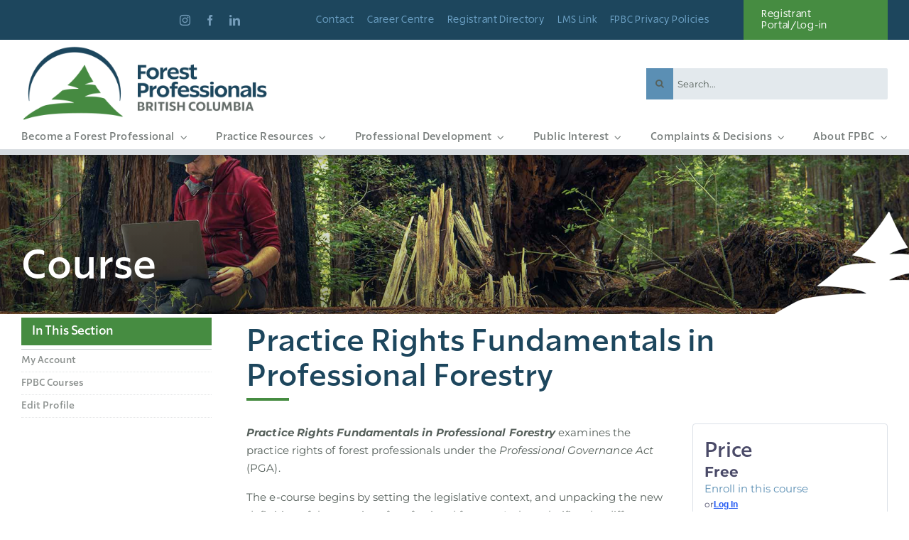

--- FILE ---
content_type: text/html; charset=UTF-8
request_url: https://www.fpbc.ca/courses/stay-in-your-lane-practice-rights-fundamentals/
body_size: 41656
content:
<!DOCTYPE html>
<html class="avada-html-layout-wide avada-html-header-position-top" lang="en-CA" prefix="og: http://ogp.me/ns# fb: http://ogp.me/ns/fb#">
<head>
	<meta http-equiv="X-UA-Compatible" content="IE=edge" />
	<meta http-equiv="Content-Type" content="text/html; charset=utf-8"/>
	<meta name="viewport" content="width=device-width, initial-scale=1" />
	<meta name='robots' content='index, follow, max-image-preview:large, max-snippet:-1, max-video-preview:-1' />
	<!-- Pixel Cat Facebook Pixel Code -->
	<script>
	!function(f,b,e,v,n,t,s){if(f.fbq)return;n=f.fbq=function(){n.callMethod?
	n.callMethod.apply(n,arguments):n.queue.push(arguments)};if(!f._fbq)f._fbq=n;
	n.push=n;n.loaded=!0;n.version='2.0';n.queue=[];t=b.createElement(e);t.async=!0;
	t.src=v;s=b.getElementsByTagName(e)[0];s.parentNode.insertBefore(t,s)}(window,
	document,'script','https://connect.facebook.net/en_US/fbevents.js' );
	fbq( 'init', '234995027020827' );	</script>
	<!-- DO NOT MODIFY -->
	<!-- End Facebook Pixel Code -->
	
	<!-- This site is optimized with the Yoast SEO plugin v26.7 - https://yoast.com/wordpress/plugins/seo/ -->
	<title>Reserved Practice Case Studies</title>
	<meta name="description" content="This FPBC e-course introduces a principle-based approach to help identify when you are engaged in the reserved practice of professional forestry." />
	<link rel="canonical" href="https://www.fpbc.ca/courses/stay-in-your-lane-practice-rights-fundamentals/" />
	<meta property="og:locale" content="en_US" />
	<meta property="og:type" content="article" />
	<meta property="og:title" content="Reserved Practice Case Studies" />
	<meta property="og:description" content="This FPBC e-course introduces a principle-based approach to help identify when you are engaged in the reserved practice of professional forestry." />
	<meta property="og:url" content="https://www.fpbc.ca/courses/stay-in-your-lane-practice-rights-fundamentals/" />
	<meta property="og:site_name" content="Forest Professionals BC" />
	<meta property="article:publisher" content="https://www.facebook.com/ABCFP" />
	<meta property="article:modified_time" content="2024-03-14T18:09:10+00:00" />
	<meta property="og:image" content="https://www.fpbc.ca/wp-content/uploads/2023/01/Forest-Professionals-BC-logo-horizontal-colour@1x.png" />
	<meta property="og:image:width" content="800" />
	<meta property="og:image:height" content="342" />
	<meta property="og:image:type" content="image/png" />
	<meta name="twitter:card" content="summary_large_image" />
	<meta name="twitter:site" content="@abcfp" />
	<meta name="twitter:label1" content="Est. reading time" />
	<meta name="twitter:data1" content="1 minute" />
	<script type="application/ld+json" class="yoast-schema-graph">{"@context":"https://schema.org","@graph":[{"@type":"WebPage","@id":"https://www.fpbc.ca/courses/stay-in-your-lane-practice-rights-fundamentals/","url":"https://www.fpbc.ca/courses/stay-in-your-lane-practice-rights-fundamentals/","name":"Reserved Practice Case Studies","isPartOf":{"@id":"https://www.fpbc.ca/#website"},"datePublished":"2023-02-25T01:05:33+00:00","dateModified":"2024-03-14T18:09:10+00:00","description":"This FPBC e-course introduces a principle-based approach to help identify when you are engaged in the reserved practice of professional forestry.","breadcrumb":{"@id":"https://www.fpbc.ca/courses/stay-in-your-lane-practice-rights-fundamentals/#breadcrumb"},"inLanguage":"en-CA","potentialAction":[{"@type":"ReadAction","target":["https://www.fpbc.ca/courses/stay-in-your-lane-practice-rights-fundamentals/"]}]},{"@type":"BreadcrumbList","@id":"https://www.fpbc.ca/courses/stay-in-your-lane-practice-rights-fundamentals/#breadcrumb","itemListElement":[{"@type":"ListItem","position":1,"name":"Home","item":"https://www.fpbc.ca/"},{"@type":"ListItem","position":2,"name":"Courses","item":"https://www.fpbc.ca/courses/"},{"@type":"ListItem","position":3,"name":"Practice Rights Fundamentals in Professional Forestry "}]},{"@type":"WebSite","@id":"https://www.fpbc.ca/#website","url":"https://www.fpbc.ca/","name":"Forest Professionals BC","description":"","publisher":{"@id":"https://www.fpbc.ca/#organization"},"potentialAction":[{"@type":"SearchAction","target":{"@type":"EntryPoint","urlTemplate":"https://www.fpbc.ca/?s={search_term_string}"},"query-input":{"@type":"PropertyValueSpecification","valueRequired":true,"valueName":"search_term_string"}}],"inLanguage":"en-CA"},{"@type":"Organization","@id":"https://www.fpbc.ca/#organization","name":"Forest Professionals BC","url":"https://www.fpbc.ca/","logo":{"@type":"ImageObject","inLanguage":"en-CA","@id":"https://www.fpbc.ca/#/schema/logo/image/","url":"https://www.fpbc.ca/wp-content/uploads/2022/08/logo.png","contentUrl":"https://www.fpbc.ca/wp-content/uploads/2022/08/logo.png","width":425,"height":140,"caption":"Forest Professionals BC"},"image":{"@id":"https://www.fpbc.ca/#/schema/logo/image/"},"sameAs":["https://www.facebook.com/ABCFP","https://x.com/abcfp"]}]}</script>
	<!-- / Yoast SEO plugin. -->


<link rel='dns-prefetch' href='//www.googletagmanager.com' />
<link rel="alternate" type="application/rss+xml" title="Forest Professionals BC &raquo; Feed" href="https://www.fpbc.ca/feed/" />
<link rel="alternate" type="application/rss+xml" title="Forest Professionals BC &raquo; Comments Feed" href="https://www.fpbc.ca/comments/feed/" />
<link rel="alternate" type="text/calendar" title="Forest Professionals BC &raquo; iCal Feed" href="https://www.fpbc.ca/events/?ical=1" />
								<link rel="icon" href="https://www.fpbc.ca/wp-content/uploads/2022/09/favicon.png" type="image/png" />
		
		
		
				<link rel="alternate" title="oEmbed (JSON)" type="application/json+oembed" href="https://www.fpbc.ca/wp-json/oembed/1.0/embed?url=https%3A%2F%2Fwww.fpbc.ca%2Fcourses%2Fstay-in-your-lane-practice-rights-fundamentals%2F" />
<link rel="alternate" title="oEmbed (XML)" type="text/xml+oembed" href="https://www.fpbc.ca/wp-json/oembed/1.0/embed?url=https%3A%2F%2Fwww.fpbc.ca%2Fcourses%2Fstay-in-your-lane-practice-rights-fundamentals%2F&#038;format=xml" />
					<meta name="description" content="Practice Rights Fundamentals in Professional Forestry examines the practice rights of forest professionals under the Professional Governance Act (PGA).



The e-course begins by setting the legislative context, and unpacking the new definition of the practice of professional forestry. It then clarifies the difference between regulated and reserved practice, while outlining"/>
				
		<meta property="og:locale" content="en_CA"/>
		<meta property="og:type" content="article"/>
		<meta property="og:site_name" content="Forest Professionals BC"/>
		<meta property="og:title" content="Reserved Practice Case Studies"/>
				<meta property="og:description" content="Practice Rights Fundamentals in Professional Forestry examines the practice rights of forest professionals under the Professional Governance Act (PGA).



The e-course begins by setting the legislative context, and unpacking the new definition of the practice of professional forestry. It then clarifies the difference between regulated and reserved practice, while outlining"/>
				<meta property="og:url" content="https://www.fpbc.ca/courses/stay-in-your-lane-practice-rights-fundamentals/"/>
													<meta property="article:modified_time" content="2024-03-14T18:09:10-08:00"/>
											<meta property="og:image" content="https://www.fpbc.ca/wp-content/themes/Avada/assets/images/logo.png"/>
		<meta property="og:image:width" content=""/>
		<meta property="og:image:height" content=""/>
		<meta property="og:image:type" content=""/>
				<style id='wp-img-auto-sizes-contain-inline-css' type='text/css'>
img:is([sizes=auto i],[sizes^="auto," i]){contain-intrinsic-size:3000px 1500px}
/*# sourceURL=wp-img-auto-sizes-contain-inline-css */
</style>
<link rel='stylesheet' id='tribe-events-pro-mini-calendar-block-styles-css' href='https://www.fpbc.ca/wp-content/plugins/events-calendar-pro/build/css/tribe-events-pro-mini-calendar-block.css?ver=7.7.12' type='text/css' media='all' />
<link rel='stylesheet' id='tec-variables-skeleton-css' href='https://www.fpbc.ca/wp-content/plugins/event-tickets/common/build/css/variables-skeleton.css?ver=6.10.1' type='text/css' media='all' />
<link rel='stylesheet' id='tec-variables-full-css' href='https://www.fpbc.ca/wp-content/plugins/event-tickets/common/build/css/variables-full.css?ver=6.10.1' type='text/css' media='all' />
<link rel='stylesheet' id='dashicons-css' href='https://www.fpbc.ca/wp-includes/css/dashicons.min.css?ver=6.9' type='text/css' media='all' />
<link rel='stylesheet' id='event-tickets-plus-tickets-css-css' href='https://www.fpbc.ca/wp-content/plugins/event-tickets-plus/build/css/tickets.css?ver=6.9.0' type='text/css' media='all' />
<link rel='stylesheet' id='tribe-common-skeleton-style-css' href='https://www.fpbc.ca/wp-content/plugins/event-tickets/common/build/css/common-skeleton.css?ver=6.10.1' type='text/css' media='all' />
<link rel='stylesheet' id='tribe-common-full-style-css' href='https://www.fpbc.ca/wp-content/plugins/event-tickets/common/build/css/common-full.css?ver=6.10.1' type='text/css' media='all' />
<link rel='stylesheet' id='event-tickets-tickets-css-css' href='https://www.fpbc.ca/wp-content/plugins/event-tickets/build/css/tickets.css?ver=5.27.3' type='text/css' media='all' />
<link rel='stylesheet' id='event-tickets-tickets-rsvp-css-css' href='https://www.fpbc.ca/wp-content/plugins/event-tickets/build/css/rsvp-v1.css?ver=5.27.3' type='text/css' media='all' />
<style id='wp-emoji-styles-inline-css' type='text/css'>

	img.wp-smiley, img.emoji {
		display: inline !important;
		border: none !important;
		box-shadow: none !important;
		height: 1em !important;
		width: 1em !important;
		margin: 0 0.07em !important;
		vertical-align: -0.1em !important;
		background: none !important;
		padding: 0 !important;
	}
/*# sourceURL=wp-emoji-styles-inline-css */
</style>
<link rel='stylesheet' id='wp-block-library-css' href='https://www.fpbc.ca/wp-includes/css/dist/block-library/style.min.css?ver=6.9' type='text/css' media='all' />
<style id='wp-block-paragraph-inline-css' type='text/css'>
.is-small-text{font-size:.875em}.is-regular-text{font-size:1em}.is-large-text{font-size:2.25em}.is-larger-text{font-size:3em}.has-drop-cap:not(:focus):first-letter{float:left;font-size:8.4em;font-style:normal;font-weight:100;line-height:.68;margin:.05em .1em 0 0;text-transform:uppercase}body.rtl .has-drop-cap:not(:focus):first-letter{float:none;margin-left:.1em}p.has-drop-cap.has-background{overflow:hidden}:root :where(p.has-background){padding:1.25em 2.375em}:where(p.has-text-color:not(.has-link-color)) a{color:inherit}p.has-text-align-left[style*="writing-mode:vertical-lr"],p.has-text-align-right[style*="writing-mode:vertical-rl"]{rotate:180deg}
/*# sourceURL=https://www.fpbc.ca/wp-includes/blocks/paragraph/style.min.css */
</style>
<style id='global-styles-inline-css' type='text/css'>
:root{--wp--preset--aspect-ratio--square: 1;--wp--preset--aspect-ratio--4-3: 4/3;--wp--preset--aspect-ratio--3-4: 3/4;--wp--preset--aspect-ratio--3-2: 3/2;--wp--preset--aspect-ratio--2-3: 2/3;--wp--preset--aspect-ratio--16-9: 16/9;--wp--preset--aspect-ratio--9-16: 9/16;--wp--preset--color--black: #000000;--wp--preset--color--cyan-bluish-gray: #abb8c3;--wp--preset--color--white: #ffffff;--wp--preset--color--pale-pink: #f78da7;--wp--preset--color--vivid-red: #cf2e2e;--wp--preset--color--luminous-vivid-orange: #ff6900;--wp--preset--color--luminous-vivid-amber: #fcb900;--wp--preset--color--light-green-cyan: #7bdcb5;--wp--preset--color--vivid-green-cyan: #00d084;--wp--preset--color--pale-cyan-blue: #8ed1fc;--wp--preset--color--vivid-cyan-blue: #0693e3;--wp--preset--color--vivid-purple: #9b51e0;--wp--preset--color--awb-color-1: #ffffff;--wp--preset--color--awb-color-2: #e3e9ed;--wp--preset--color--awb-color-3: #5b8fb4;--wp--preset--color--awb-color-4: #1d465d;--wp--preset--color--awb-color-5: #468c41;--wp--preset--color--awb-color-6: #57615c;--wp--preset--color--awb-color-7: #c0c5c8;--wp--preset--color--awb-color-8: #000000;--wp--preset--color--awb-color-custom-1: #f4e800;--wp--preset--color--awb-color-custom-2: #c5ca44;--wp--preset--color--awb-color-custom-3: #f15635;--wp--preset--color--awb-color-custom-4: #ffc43d;--wp--preset--gradient--vivid-cyan-blue-to-vivid-purple: linear-gradient(135deg,rgb(6,147,227) 0%,rgb(155,81,224) 100%);--wp--preset--gradient--light-green-cyan-to-vivid-green-cyan: linear-gradient(135deg,rgb(122,220,180) 0%,rgb(0,208,130) 100%);--wp--preset--gradient--luminous-vivid-amber-to-luminous-vivid-orange: linear-gradient(135deg,rgb(252,185,0) 0%,rgb(255,105,0) 100%);--wp--preset--gradient--luminous-vivid-orange-to-vivid-red: linear-gradient(135deg,rgb(255,105,0) 0%,rgb(207,46,46) 100%);--wp--preset--gradient--very-light-gray-to-cyan-bluish-gray: linear-gradient(135deg,rgb(238,238,238) 0%,rgb(169,184,195) 100%);--wp--preset--gradient--cool-to-warm-spectrum: linear-gradient(135deg,rgb(74,234,220) 0%,rgb(151,120,209) 20%,rgb(207,42,186) 40%,rgb(238,44,130) 60%,rgb(251,105,98) 80%,rgb(254,248,76) 100%);--wp--preset--gradient--blush-light-purple: linear-gradient(135deg,rgb(255,206,236) 0%,rgb(152,150,240) 100%);--wp--preset--gradient--blush-bordeaux: linear-gradient(135deg,rgb(254,205,165) 0%,rgb(254,45,45) 50%,rgb(107,0,62) 100%);--wp--preset--gradient--luminous-dusk: linear-gradient(135deg,rgb(255,203,112) 0%,rgb(199,81,192) 50%,rgb(65,88,208) 100%);--wp--preset--gradient--pale-ocean: linear-gradient(135deg,rgb(255,245,203) 0%,rgb(182,227,212) 50%,rgb(51,167,181) 100%);--wp--preset--gradient--electric-grass: linear-gradient(135deg,rgb(202,248,128) 0%,rgb(113,206,126) 100%);--wp--preset--gradient--midnight: linear-gradient(135deg,rgb(2,3,129) 0%,rgb(40,116,252) 100%);--wp--preset--font-size--small: 11.25px;--wp--preset--font-size--medium: 20px;--wp--preset--font-size--large: 22.5px;--wp--preset--font-size--x-large: 42px;--wp--preset--font-size--normal: 15px;--wp--preset--font-size--xlarge: 30px;--wp--preset--font-size--huge: 45px;--wp--preset--spacing--20: 0.44rem;--wp--preset--spacing--30: 0.67rem;--wp--preset--spacing--40: 1rem;--wp--preset--spacing--50: 1.5rem;--wp--preset--spacing--60: 2.25rem;--wp--preset--spacing--70: 3.38rem;--wp--preset--spacing--80: 5.06rem;--wp--preset--shadow--natural: 6px 6px 9px rgba(0, 0, 0, 0.2);--wp--preset--shadow--deep: 12px 12px 50px rgba(0, 0, 0, 0.4);--wp--preset--shadow--sharp: 6px 6px 0px rgba(0, 0, 0, 0.2);--wp--preset--shadow--outlined: 6px 6px 0px -3px rgb(255, 255, 255), 6px 6px rgb(0, 0, 0);--wp--preset--shadow--crisp: 6px 6px 0px rgb(0, 0, 0);}:where(.is-layout-flex){gap: 0.5em;}:where(.is-layout-grid){gap: 0.5em;}body .is-layout-flex{display: flex;}.is-layout-flex{flex-wrap: wrap;align-items: center;}.is-layout-flex > :is(*, div){margin: 0;}body .is-layout-grid{display: grid;}.is-layout-grid > :is(*, div){margin: 0;}:where(.wp-block-columns.is-layout-flex){gap: 2em;}:where(.wp-block-columns.is-layout-grid){gap: 2em;}:where(.wp-block-post-template.is-layout-flex){gap: 1.25em;}:where(.wp-block-post-template.is-layout-grid){gap: 1.25em;}.has-black-color{color: var(--wp--preset--color--black) !important;}.has-cyan-bluish-gray-color{color: var(--wp--preset--color--cyan-bluish-gray) !important;}.has-white-color{color: var(--wp--preset--color--white) !important;}.has-pale-pink-color{color: var(--wp--preset--color--pale-pink) !important;}.has-vivid-red-color{color: var(--wp--preset--color--vivid-red) !important;}.has-luminous-vivid-orange-color{color: var(--wp--preset--color--luminous-vivid-orange) !important;}.has-luminous-vivid-amber-color{color: var(--wp--preset--color--luminous-vivid-amber) !important;}.has-light-green-cyan-color{color: var(--wp--preset--color--light-green-cyan) !important;}.has-vivid-green-cyan-color{color: var(--wp--preset--color--vivid-green-cyan) !important;}.has-pale-cyan-blue-color{color: var(--wp--preset--color--pale-cyan-blue) !important;}.has-vivid-cyan-blue-color{color: var(--wp--preset--color--vivid-cyan-blue) !important;}.has-vivid-purple-color{color: var(--wp--preset--color--vivid-purple) !important;}.has-black-background-color{background-color: var(--wp--preset--color--black) !important;}.has-cyan-bluish-gray-background-color{background-color: var(--wp--preset--color--cyan-bluish-gray) !important;}.has-white-background-color{background-color: var(--wp--preset--color--white) !important;}.has-pale-pink-background-color{background-color: var(--wp--preset--color--pale-pink) !important;}.has-vivid-red-background-color{background-color: var(--wp--preset--color--vivid-red) !important;}.has-luminous-vivid-orange-background-color{background-color: var(--wp--preset--color--luminous-vivid-orange) !important;}.has-luminous-vivid-amber-background-color{background-color: var(--wp--preset--color--luminous-vivid-amber) !important;}.has-light-green-cyan-background-color{background-color: var(--wp--preset--color--light-green-cyan) !important;}.has-vivid-green-cyan-background-color{background-color: var(--wp--preset--color--vivid-green-cyan) !important;}.has-pale-cyan-blue-background-color{background-color: var(--wp--preset--color--pale-cyan-blue) !important;}.has-vivid-cyan-blue-background-color{background-color: var(--wp--preset--color--vivid-cyan-blue) !important;}.has-vivid-purple-background-color{background-color: var(--wp--preset--color--vivid-purple) !important;}.has-black-border-color{border-color: var(--wp--preset--color--black) !important;}.has-cyan-bluish-gray-border-color{border-color: var(--wp--preset--color--cyan-bluish-gray) !important;}.has-white-border-color{border-color: var(--wp--preset--color--white) !important;}.has-pale-pink-border-color{border-color: var(--wp--preset--color--pale-pink) !important;}.has-vivid-red-border-color{border-color: var(--wp--preset--color--vivid-red) !important;}.has-luminous-vivid-orange-border-color{border-color: var(--wp--preset--color--luminous-vivid-orange) !important;}.has-luminous-vivid-amber-border-color{border-color: var(--wp--preset--color--luminous-vivid-amber) !important;}.has-light-green-cyan-border-color{border-color: var(--wp--preset--color--light-green-cyan) !important;}.has-vivid-green-cyan-border-color{border-color: var(--wp--preset--color--vivid-green-cyan) !important;}.has-pale-cyan-blue-border-color{border-color: var(--wp--preset--color--pale-cyan-blue) !important;}.has-vivid-cyan-blue-border-color{border-color: var(--wp--preset--color--vivid-cyan-blue) !important;}.has-vivid-purple-border-color{border-color: var(--wp--preset--color--vivid-purple) !important;}.has-vivid-cyan-blue-to-vivid-purple-gradient-background{background: var(--wp--preset--gradient--vivid-cyan-blue-to-vivid-purple) !important;}.has-light-green-cyan-to-vivid-green-cyan-gradient-background{background: var(--wp--preset--gradient--light-green-cyan-to-vivid-green-cyan) !important;}.has-luminous-vivid-amber-to-luminous-vivid-orange-gradient-background{background: var(--wp--preset--gradient--luminous-vivid-amber-to-luminous-vivid-orange) !important;}.has-luminous-vivid-orange-to-vivid-red-gradient-background{background: var(--wp--preset--gradient--luminous-vivid-orange-to-vivid-red) !important;}.has-very-light-gray-to-cyan-bluish-gray-gradient-background{background: var(--wp--preset--gradient--very-light-gray-to-cyan-bluish-gray) !important;}.has-cool-to-warm-spectrum-gradient-background{background: var(--wp--preset--gradient--cool-to-warm-spectrum) !important;}.has-blush-light-purple-gradient-background{background: var(--wp--preset--gradient--blush-light-purple) !important;}.has-blush-bordeaux-gradient-background{background: var(--wp--preset--gradient--blush-bordeaux) !important;}.has-luminous-dusk-gradient-background{background: var(--wp--preset--gradient--luminous-dusk) !important;}.has-pale-ocean-gradient-background{background: var(--wp--preset--gradient--pale-ocean) !important;}.has-electric-grass-gradient-background{background: var(--wp--preset--gradient--electric-grass) !important;}.has-midnight-gradient-background{background: var(--wp--preset--gradient--midnight) !important;}.has-small-font-size{font-size: var(--wp--preset--font-size--small) !important;}.has-medium-font-size{font-size: var(--wp--preset--font-size--medium) !important;}.has-large-font-size{font-size: var(--wp--preset--font-size--large) !important;}.has-x-large-font-size{font-size: var(--wp--preset--font-size--x-large) !important;}
/*# sourceURL=global-styles-inline-css */
</style>

<style id='classic-theme-styles-inline-css' type='text/css'>
/*! This file is auto-generated */
.wp-block-button__link{color:#fff;background-color:#32373c;border-radius:9999px;box-shadow:none;text-decoration:none;padding:calc(.667em + 2px) calc(1.333em + 2px);font-size:1.125em}.wp-block-file__button{background:#32373c;color:#fff;text-decoration:none}
/*# sourceURL=/wp-includes/css/classic-themes.min.css */
</style>
<link rel='stylesheet' id='sr7css-css' href='//www.fpbc.ca/wp-content/plugins/revslider/public/css/sr7.css?ver=6.7.39' type='text/css' media='all' />
<link rel='stylesheet' id='learndash_quiz_front_css-css' href='//www.fpbc.ca/wp-content/plugins/sfwd-lms/themes/legacy/templates/learndash_quiz_front.min.css?ver=4.25.8' type='text/css' media='all' />
<link rel='stylesheet' id='learndash-css' href='//www.fpbc.ca/wp-content/plugins/sfwd-lms/src/assets/dist/css/styles.css?ver=4.25.8' type='text/css' media='all' />
<link rel='stylesheet' id='jquery-dropdown-css-css' href='//www.fpbc.ca/wp-content/plugins/sfwd-lms/assets/css/jquery.dropdown.min.css?ver=4.25.8' type='text/css' media='all' />
<link rel='stylesheet' id='learndash_lesson_video-css' href='//www.fpbc.ca/wp-content/plugins/sfwd-lms/themes/legacy/templates/learndash_lesson_video.min.css?ver=4.25.8' type='text/css' media='all' />
<link rel='stylesheet' id='learndash-admin-bar-css' href='https://www.fpbc.ca/wp-content/plugins/sfwd-lms/src/assets/dist/css/admin-bar/styles.css?ver=4.25.8' type='text/css' media='all' />
<link rel='stylesheet' id='learndash-course-grid-skin-grid-css' href='https://www.fpbc.ca/wp-content/plugins/sfwd-lms/includes/course-grid/templates/skins/grid/style.css?ver=4.25.8' type='text/css' media='all' />
<link rel='stylesheet' id='learndash-course-grid-pagination-css' href='https://www.fpbc.ca/wp-content/plugins/sfwd-lms/includes/course-grid/templates/pagination/style.css?ver=4.25.8' type='text/css' media='all' />
<link rel='stylesheet' id='learndash-course-grid-filter-css' href='https://www.fpbc.ca/wp-content/plugins/sfwd-lms/includes/course-grid/templates/filter/style.css?ver=4.25.8' type='text/css' media='all' />
<link rel='stylesheet' id='learndash-course-grid-card-grid-1-css' href='https://www.fpbc.ca/wp-content/plugins/sfwd-lms/includes/course-grid/templates/cards/grid-1/style.css?ver=4.25.8' type='text/css' media='all' />
<link rel='stylesheet' id='learndash-front-css' href='//www.fpbc.ca/wp-content/plugins/sfwd-lms/themes/ld30/assets/css/learndash.min.css?ver=4.25.8' type='text/css' media='all' />
<style id='learndash-front-inline-css' type='text/css'>
		.learndash-wrapper .ld-item-list .ld-item-list-item.ld-is-next,
		.learndash-wrapper .wpProQuiz_content .wpProQuiz_questionListItem label:focus-within {
			border-color: #00366d;
		}

		/*
		.learndash-wrapper a:not(.ld-button):not(#quiz_continue_link):not(.ld-focus-menu-link):not(.btn-blue):not(#quiz_continue_link):not(.ld-js-register-account):not(#ld-focus-mode-course-heading):not(#btn-join):not(.ld-item-name):not(.ld-table-list-item-preview):not(.ld-lesson-item-preview-heading),
		 */

		.learndash-wrapper .ld-breadcrumbs a,
		.learndash-wrapper .ld-lesson-item.ld-is-current-lesson .ld-lesson-item-preview-heading,
		.learndash-wrapper .ld-lesson-item.ld-is-current-lesson .ld-lesson-title,
		.learndash-wrapper .ld-primary-color-hover:hover,
		.learndash-wrapper .ld-primary-color,
		.learndash-wrapper .ld-primary-color-hover:hover,
		.learndash-wrapper .ld-primary-color,
		.learndash-wrapper .ld-tabs .ld-tabs-navigation .ld-tab.ld-active,
		.learndash-wrapper .ld-button.ld-button-transparent,
		.learndash-wrapper .ld-button.ld-button-reverse,
		.learndash-wrapper .ld-icon-certificate,
		.learndash-wrapper .ld-login-modal .ld-login-modal-login .ld-modal-heading,
		#wpProQuiz_user_content a,
		.learndash-wrapper .ld-item-list .ld-item-list-item a.ld-item-name:hover,
		.learndash-wrapper .ld-focus-comments__heading-actions .ld-expand-button,
		.learndash-wrapper .ld-focus-comments__heading a,
		.learndash-wrapper .ld-focus-comments .comment-respond a,
		.learndash-wrapper .ld-focus-comment .ld-comment-reply a.comment-reply-link:hover,
		.learndash-wrapper .ld-expand-button.ld-button-alternate {
			color: #00366d !important;
		}

		.learndash-wrapper .ld-focus-comment.bypostauthor>.ld-comment-wrapper,
		.learndash-wrapper .ld-focus-comment.role-group_leader>.ld-comment-wrapper,
		.learndash-wrapper .ld-focus-comment.role-administrator>.ld-comment-wrapper {
			background-color:rgba(0, 54, 109, 0.03) !important;
		}


		.learndash-wrapper .ld-primary-background,
		.learndash-wrapper .ld-tabs .ld-tabs-navigation .ld-tab.ld-active:after {
			background: #00366d !important;
		}



		.learndash-wrapper .ld-course-navigation .ld-lesson-item.ld-is-current-lesson .ld-status-incomplete,
		.learndash-wrapper .ld-focus-comment.bypostauthor:not(.ptype-sfwd-assignment) >.ld-comment-wrapper>.ld-comment-avatar img,
		.learndash-wrapper .ld-focus-comment.role-group_leader>.ld-comment-wrapper>.ld-comment-avatar img,
		.learndash-wrapper .ld-focus-comment.role-administrator>.ld-comment-wrapper>.ld-comment-avatar img {
			border-color: #00366d !important;
		}



		.learndash-wrapper .ld-loading::before {
			border-top:3px solid #00366d !important;
		}

		.learndash-wrapper .ld-button:hover:not([disabled]):not(.ld-button-transparent):not(.ld--ignore-inline-css),
		#learndash-tooltips .ld-tooltip:after,
		#learndash-tooltips .ld-tooltip,
		.ld-tooltip:not(.ld-tooltip--modern) [role="tooltip"],
		.learndash-wrapper .ld-primary-background,
		.learndash-wrapper .btn-join:not(.ld--ignore-inline-css),
		.learndash-wrapper #btn-join:not(.ld--ignore-inline-css),
		.learndash-wrapper .ld-button:not([disabled]):not(.ld-button-reverse):not(.ld-button-transparent):not(.ld--ignore-inline-css),
		.learndash-wrapper .ld-expand-button:not([disabled]),
		.learndash-wrapper .wpProQuiz_content .wpProQuiz_button:not([disabled]):not(.wpProQuiz_button_reShowQuestion):not(.wpProQuiz_button_restartQuiz),
		.learndash-wrapper .wpProQuiz_content .wpProQuiz_button2:not([disabled]),
		.learndash-wrapper .ld-focus .ld-focus-sidebar .ld-course-navigation-heading,
		.learndash-wrapper .ld-focus-comments .form-submit #submit,
		.learndash-wrapper .ld-login-modal input[type='submit']:not([disabled]),
		.learndash-wrapper .ld-login-modal .ld-login-modal-register:not([disabled]),
		.learndash-wrapper .wpProQuiz_content .wpProQuiz_certificate a.btn-blue:not([disabled]),
		.learndash-wrapper .ld-focus .ld-focus-header .ld-user-menu .ld-user-menu-items a:not([disabled]),
		#wpProQuiz_user_content table.wp-list-table thead th,
		#wpProQuiz_overlay_close:not([disabled]),
		.learndash-wrapper .ld-expand-button.ld-button-alternate:not([disabled]) .ld-icon {
			background-color: #00366d !important;
			color: #ffffff;
		}

		.learndash-wrapper .ld-focus .ld-focus-sidebar .ld-focus-sidebar-trigger:not([disabled]):not(:hover):not(:focus) .ld-icon {
			background-color: #00366d;
		}

		.learndash-wrapper .ld-focus .ld-focus-sidebar .ld-focus-sidebar-trigger:hover .ld-icon,
		.learndash-wrapper .ld-focus .ld-focus-sidebar .ld-focus-sidebar-trigger:focus .ld-icon {
			border-color: #00366d;
			color: #00366d;
		}

		.learndash-wrapper .ld-button:focus:not(.ld-button-transparent):not(.ld--ignore-inline-css),
		.learndash-wrapper .btn-join:focus:not(.ld--ignore-inline-css),
		.learndash-wrapper #btn-join:focus:not(.ld--ignore-inline-css),
		.learndash-wrapper .ld-expand-button:focus,
		.learndash-wrapper .wpProQuiz_content .wpProQuiz_button:not(.wpProQuiz_button_reShowQuestion):focus:not(.wpProQuiz_button_restartQuiz),
		.learndash-wrapper .wpProQuiz_content .wpProQuiz_button2:focus,
		.learndash-wrapper .ld-focus-comments .form-submit #submit,
		.learndash-wrapper .ld-login-modal input[type='submit']:focus,
		.learndash-wrapper .ld-login-modal .ld-login-modal-register:focus,
		.learndash-wrapper .wpProQuiz_content .wpProQuiz_certificate a.btn-blue:focus {
			opacity: 0.75; /* Replicates the hover/focus states pre-4.21.3. */
			outline-color: #00366d;
		}

		.learndash-wrapper .ld-button:hover:not(.ld-button-transparent):not(.ld--ignore-inline-css),
		.learndash-wrapper .btn-join:hover:not(.ld--ignore-inline-css),
		.learndash-wrapper #btn-join:hover:not(.ld--ignore-inline-css),
		.learndash-wrapper .ld-expand-button:hover,
		.learndash-wrapper .wpProQuiz_content .wpProQuiz_button:not(.wpProQuiz_button_reShowQuestion):hover:not(.wpProQuiz_button_restartQuiz),
		.learndash-wrapper .wpProQuiz_content .wpProQuiz_button2:hover,
		.learndash-wrapper .ld-focus-comments .form-submit #submit,
		.learndash-wrapper .ld-login-modal input[type='submit']:hover,
		.learndash-wrapper .ld-login-modal .ld-login-modal-register:hover,
		.learndash-wrapper .wpProQuiz_content .wpProQuiz_certificate a.btn-blue:hover {
			background-color: #00366d; /* Replicates the hover/focus states pre-4.21.3. */
			opacity: 0.85; /* Replicates the hover/focus states pre-4.21.3. */
		}

		.learndash-wrapper .ld-item-list .ld-item-search .ld-closer:focus {
			border-color: #00366d;
		}

		.learndash-wrapper .ld-focus .ld-focus-header .ld-user-menu .ld-user-menu-items:before {
			border-bottom-color: #00366d !important;
		}

		.learndash-wrapper .ld-button.ld-button-transparent:hover {
			background: transparent !important;
		}

		.learndash-wrapper .ld-button.ld-button-transparent:focus {
			outline-color: #00366d;
		}

		.learndash-wrapper .ld-focus .ld-focus-header .sfwd-mark-complete .learndash_mark_complete_button:not(.ld--ignore-inline-css),
		.learndash-wrapper .ld-focus .ld-focus-header #sfwd-mark-complete #learndash_mark_complete_button,
		.learndash-wrapper .ld-button.ld-button-transparent,
		.learndash-wrapper .ld-button.ld-button-alternate,
		.learndash-wrapper .ld-expand-button.ld-button-alternate {
			background-color:transparent !important;
		}

		.learndash-wrapper .ld-focus-header .ld-user-menu .ld-user-menu-items a,
		.learndash-wrapper .ld-button.ld-button-reverse:hover,
		.learndash-wrapper .ld-alert-success .ld-alert-icon.ld-icon-certificate,
		.learndash-wrapper .ld-alert-warning .ld-button,
		.learndash-wrapper .ld-primary-background.ld-status {
			color:white !important;
		}

		.learndash-wrapper .ld-status.ld-status-unlocked {
			background-color: rgba(0,54,109,0.2) !important;
			color: #00366d !important;
		}

		.learndash-wrapper .wpProQuiz_content .wpProQuiz_addToplist {
			background-color: rgba(0,54,109,0.1) !important;
			border: 1px solid #00366d !important;
		}

		.learndash-wrapper .wpProQuiz_content .wpProQuiz_toplistTable th {
			background: #00366d !important;
		}

		.learndash-wrapper .wpProQuiz_content .wpProQuiz_toplistTrOdd {
			background-color: rgba(0,54,109,0.1) !important;
		}


		.learndash-wrapper .wpProQuiz_content .wpProQuiz_time_limit .wpProQuiz_progress {
			background-color: #00366d !important;
		}
		
		.learndash-wrapper #quiz_continue_link,
		.learndash-wrapper .ld-secondary-background,
		.learndash-wrapper .learndash_mark_complete_button:not(.ld--ignore-inline-css),
		.learndash-wrapper #learndash_mark_complete_button,
		.learndash-wrapper .ld-status-complete,
		.learndash-wrapper .ld-alert-success .ld-button,
		.learndash-wrapper .ld-alert-success .ld-alert-icon {
			background-color: #357c25 !important;
		}

		.learndash-wrapper #quiz_continue_link:focus,
		.learndash-wrapper .learndash_mark_complete_button:focus:not(.ld--ignore-inline-css),
		.learndash-wrapper #learndash_mark_complete_button:focus,
		.learndash-wrapper .ld-alert-success .ld-button:focus {
			outline-color: #357c25;
		}

		.learndash-wrapper .wpProQuiz_content a#quiz_continue_link {
			background-color: #357c25 !important;
		}

		.learndash-wrapper .wpProQuiz_content a#quiz_continue_link:focus {
			outline-color: #357c25;
		}

		.learndash-wrapper .course_progress .sending_progress_bar {
			background: #357c25 !important;
		}

		.learndash-wrapper .wpProQuiz_content .wpProQuiz_button_reShowQuestion:hover, .learndash-wrapper .wpProQuiz_content .wpProQuiz_button_restartQuiz:hover {
			background-color: #357c25 !important;
			opacity: 0.75;
		}

		.learndash-wrapper .wpProQuiz_content .wpProQuiz_button_reShowQuestion:focus,
		.learndash-wrapper .wpProQuiz_content .wpProQuiz_button_restartQuiz:focus {
			outline-color: #357c25;
		}

		.learndash-wrapper .ld-secondary-color-hover:hover,
		.learndash-wrapper .ld-secondary-color,
		.learndash-wrapper .ld-focus .ld-focus-header .sfwd-mark-complete .learndash_mark_complete_button:not(.ld--ignore-inline-css),
		.learndash-wrapper .ld-focus .ld-focus-header #sfwd-mark-complete #learndash_mark_complete_button,
		.learndash-wrapper .ld-focus .ld-focus-header .sfwd-mark-complete:after {
			color: #357c25 !important;
		}

		.learndash-wrapper .ld-secondary-in-progress-icon {
			border-left-color: #357c25 !important;
			border-top-color: #357c25 !important;
		}

		.learndash-wrapper .ld-alert-success {
			border-color: #357c25;
			background-color: transparent !important;
			color: #357c25;
		}

		
		.learndash-wrapper .ld-alert-warning {
			background-color:transparent;
		}

		.learndash-wrapper .ld-status-waiting,
		.learndash-wrapper .ld-alert-warning .ld-alert-icon {
			background-color: #dd3333 !important;
		}

		.learndash-wrapper .ld-tertiary-color-hover:hover,
		.learndash-wrapper .ld-tertiary-color,
		.learndash-wrapper .ld-alert-warning {
			color: #dd3333 !important;
		}

		.learndash-wrapper .ld-tertiary-background {
			background-color: #dd3333 !important;
		}

		.learndash-wrapper .ld-alert-warning {
			border-color: #dd3333 !important;
		}

		.learndash-wrapper .ld-tertiary-background,
		.learndash-wrapper .ld-alert-warning .ld-alert-icon {
			color:white !important;
		}

		.learndash-wrapper .wpProQuiz_content .wpProQuiz_reviewQuestion li.wpProQuiz_reviewQuestionReview,
		.learndash-wrapper .wpProQuiz_content .wpProQuiz_box li.wpProQuiz_reviewQuestionReview {
			background-color: #dd3333 !important;
		}

		
/*# sourceURL=learndash-front-inline-css */
</style>
<link rel='stylesheet' id='datatables-styles-css' href='https://www.fpbc.ca/wp-content/plugins/tin-canny-learndash-reporting/src/assets/admin/css/datatables.min.css?ver=0.0.1' type='text/css' media='all' />
<link rel='stylesheet' id='uotc-group-quiz-report-css' href='https://www.fpbc.ca/wp-content/plugins/tin-canny-learndash-reporting/src/assets/admin/css/group-quiz-report-module.css?ver=0.0.1' type='text/css' media='all' />
<link rel='stylesheet' id='learndash-course-reviews-css' href='https://www.fpbc.ca/wp-content/plugins/sfwd-lms/includes/course-reviews/dist/styles.css?ver=4.25.8' type='text/css' media='all' />
<link rel='stylesheet' id='wp-h5p-xapi-css' href='https://www.fpbc.ca/wp-content/plugins/tin-canny-learndash-reporting/src/h5p-xapi/wp-h5p-xapi.css?ver=5.1.2' type='text/css' media='all' />
<link rel='stylesheet' id='event-tickets-rsvp-css' href='https://www.fpbc.ca/wp-content/plugins/event-tickets/build/css/rsvp.css?ver=5.27.3' type='text/css' media='all' />
<link rel='stylesheet' id='search-filter-flatpickr-css' href='https://www.fpbc.ca/wp-content/plugins/search-filter/assets/css/vendor/flatpickr.min.css?ver=3.1.6' type='text/css' media='all' />
<link rel='stylesheet' id='search-filter-css' href='https://www.fpbc.ca/wp-content/plugins/search-filter-pro/assets/css/frontend/frontend.css?ver=3.1.6' type='text/css' media='all' />
<link rel='stylesheet' id='search-filter-ugc-styles-css' href='https://www.fpbc.ca/wp-content/uploads/search-filter/style.css?ver=4' type='text/css' media='all' />
<link rel='stylesheet' id='wpjb-glyphs-css' href='https://www.fpbc.ca/wp-content/plugins/wpjobboard/public/css/wpjb-glyphs.css?ver=5.12.1' type='text/css' media='all' />
<link rel='stylesheet' id='wpjb-css-css' href='https://www.fpbc.ca/wp-content/plugins/wpjobboard/public/css/frontend.css?ver=5.12.1' type='text/css' media='all' />
<link rel='stylesheet' id='child-style-css' href='https://www.fpbc.ca/wp-content/themes/Avada-Child-Theme/style.css?ver=6.9' type='text/css' media='all' />
<link rel='stylesheet' id='snc-style-css' href='https://www.fpbc.ca/wp-content/plugins/tin-canny-learndash-reporting/src/uncanny-articulate-and-captivate/assets/css/min/vc-snc-style.min.css?ver=5.1.2' type='text/css' media='all' />
<link rel='stylesheet' id='fusion-dynamic-css-css' href='https://www.fpbc.ca/wp-content/uploads/fusion-styles/57b6aff25cc6a582c9a507ff2b99057b.min.css?ver=3.14.2' type='text/css' media='all' />
<link rel='stylesheet' id='wppb_stylesheet-css' href='https://www.fpbc.ca/wp-content/plugins/profile-builder/assets/css/style-front-end.css?ver=3.15.2' type='text/css' media='all' />
<script type="text/javascript">
		if ( ! Object.hasOwn( window, 'searchAndFilter' ) ) {
			window.searchAndFilter = {};
		}
		</script><script type="text/javascript" src="https://www.fpbc.ca/wp-includes/js/jquery/jquery.min.js?ver=3.7.1" id="jquery-core-js"></script>
<script type="text/javascript" src="//www.fpbc.ca/wp-content/plugins/revslider/public/js/libs/tptools.js?ver=6.7.39" id="tp-tools-js" async="async" data-wp-strategy="async"></script>
<script type="text/javascript" src="//www.fpbc.ca/wp-content/plugins/revslider/public/js/sr7.js?ver=6.7.39" id="sr7-js" async="async" data-wp-strategy="async"></script>
<script type="text/javascript" id="wp-h5p-xapi-js-before">
/* <![CDATA[ */
WP_H5P_XAPI_STATEMENT_URL = 'https://www.fpbc.ca/wp-admin/admin-ajax.php?action=process-xapi-statement';WP_H5P_XAPI_CONTEXTACTIVITY = JSON.parse( '{"id":"https:\/\/www.fpbc.ca\/courses\/stay-in-your-lane-practice-rights-fundamentals\/","definition":{"name":{"en":"Reserved Practice Case Studies"},"moreInfo":"https:\/\/www.fpbc.ca\/courses\/stay-in-your-lane-practice-rights-fundamentals\/"}}' );
//# sourceURL=wp-h5p-xapi-js-before
/* ]]> */
</script>
<script type="text/javascript" src="https://www.fpbc.ca/wp-content/plugins/tin-canny-learndash-reporting/src/h5p-xapi/wp-h5p-xapi.js?ver=5.1.2" id="wp-h5p-xapi-js"></script>
<script type="text/javascript" src="https://www.fpbc.ca/wp-content/plugins/search-filter/assets/js/vendor/flatpickr.min.js?ver=3.1.6" id="search-filter-flatpickr-js"></script>
<script type="text/javascript" id="search-filter-js-before">
/* <![CDATA[ */
window.searchAndFilter.frontend = {"fields":{},"queries":{},"library":{"fields":{},"components":{}},"restNonce":"5a14eb0216","homeUrl":"https:\/\/www.fpbc.ca","isPro":true,"suggestionsNonce":"cdc6f2bcd5"};
//# sourceURL=search-filter-js-before
/* ]]> */
</script>
<script type="text/javascript" src="https://www.fpbc.ca/wp-content/plugins/search-filter-pro/assets/js/frontend/frontend.js?ver=3.1.6" id="search-filter-js"></script>
<script type="text/javascript" id="wpjb-js-js-extra">
/* <![CDATA[ */
var WpjbData = {"no_jobs_found":"No job listings found","no_resumes_found":"No resumes found","load_x_more":"Load %d more","date_format":"Y/m/d","datepicker_date_format":"yy/mm/dd","max_date":"9999/12/31"};
//# sourceURL=wpjb-js-js-extra
/* ]]> */
</script>
<script type="text/javascript" src="https://www.fpbc.ca/wp-content/plugins/wpjobboard/public/js/frontend.js?ver=5.12.1" id="wpjb-js-js"></script>

<!-- Google tag (gtag.js) snippet added by Site Kit -->
<!-- Google Analytics snippet added by Site Kit -->
<script type="text/javascript" src="https://www.googletagmanager.com/gtag/js?id=GT-WB2NBHG" id="google_gtagjs-js" async></script>
<script type="text/javascript" id="google_gtagjs-js-after">
/* <![CDATA[ */
window.dataLayer = window.dataLayer || [];function gtag(){dataLayer.push(arguments);}
gtag("set","linker",{"domains":["www.fpbc.ca"]});
gtag("js", new Date());
gtag("set", "developer_id.dZTNiMT", true);
gtag("config", "GT-WB2NBHG");
 window._googlesitekit = window._googlesitekit || {}; window._googlesitekit.throttledEvents = []; window._googlesitekit.gtagEvent = (name, data) => { var key = JSON.stringify( { name, data } ); if ( !! window._googlesitekit.throttledEvents[ key ] ) { return; } window._googlesitekit.throttledEvents[ key ] = true; setTimeout( () => { delete window._googlesitekit.throttledEvents[ key ]; }, 5 ); gtag( "event", name, { ...data, event_source: "site-kit" } ); }; 
//# sourceURL=google_gtagjs-js-after
/* ]]> */
</script>
<link rel="https://api.w.org/" href="https://www.fpbc.ca/wp-json/" /><link rel="alternate" title="JSON" type="application/json" href="https://www.fpbc.ca/wp-json/wp/v2/sfwd-courses/5584" /><link rel="EditURI" type="application/rsd+xml" title="RSD" href="https://www.fpbc.ca/xmlrpc.php?rsd" />
<meta name="generator" content="WordPress 6.9" />
<link rel='shortlink' href='https://www.fpbc.ca/?p=5584' />
<style>
		.notifyjs-bootstrap-base {
			background-color: #F2DEDE !important;
			border-color: #F2DEDE!important;
			color: #B94A48!important;
		}
		</style><meta name="generator" content="Site Kit by Google 1.170.0" />            <script type="text/javascript">
                // Ninja Tables is supressing the global JS to keep all the JS functions work event other plugins throw error.
                // If You want to disable this please go to Ninja Tables -> Tools -> Global Settings and disable it
                var oldOnError = window.onerror;
                window.onerror = function (message, url, lineNumber) {
                    if (oldOnError) oldOnError.apply(this, arguments);  // Call any previously assigned handler
                                        return true;
                };
            </script>
        <!-- Google Tag Manager -->
<script>(function(w,d,s,l,i){w[l]=w[l]||[];w[l].push({'gtm.start':
new Date().getTime(),event:'gtm.js'});var f=d.getElementsByTagName(s)[0],
j=d.createElement(s),dl=l!='dataLayer'?'&l='+l:'';j.async=true;j.src=
'https://www.googletagmanager.com/gtm.js?id='+i+dl;f.parentNode.insertBefore(j,f);
})(window,document,'script','dataLayer','GTM-5FPP62T');</script>
<!-- End Google Tag Manager -->
<meta name="google-site-verification" content="5MbynR1iAVrmYn4ktwihL2xz8oX4y6akrHKAVcIE-JE" />
<!-- Google tag (gtag.js) --> <script async src="https://www.googletagmanager.com/gtag/js?id=AW-622047244"></script> <script> window.dataLayer = window.dataLayer || []; function gtag(){dataLayer.push(arguments);} gtag('js', new Date()); gtag('config', 'AW-622047244'); </script>
<meta name="et-api-version" content="v1"><meta name="et-api-origin" content="https://www.fpbc.ca"><link rel="https://theeventscalendar.com/" href="https://www.fpbc.ca/wp-json/tribe/tickets/v1/" /><meta name="tec-api-version" content="v1"><meta name="tec-api-origin" content="https://www.fpbc.ca"><link rel="alternate" href="https://www.fpbc.ca/wp-json/tribe/events/v1/" /><link rel="preload" href="https://www.fpbc.ca/wp-content/themes/Avada/includes/lib/assets/fonts/icomoon/awb-icons.woff" as="font" type="font/woff" crossorigin><link rel="preload" href="//www.fpbc.ca/wp-content/themes/Avada/includes/lib/assets/fonts/fontawesome/webfonts/fa-regular-400.woff2" as="font" type="font/woff2" crossorigin><link rel="preload" href="//www.fpbc.ca/wp-content/themes/Avada/includes/lib/assets/fonts/fontawesome/webfonts/fa-solid-900.woff2" as="font" type="font/woff2" crossorigin><style type="text/css" id="css-fb-visibility">@media screen and (max-width: 640px){.fusion-no-small-visibility{display:none !important;}body .sm-text-align-center{text-align:center !important;}body .sm-text-align-left{text-align:left !important;}body .sm-text-align-right{text-align:right !important;}body .sm-text-align-justify{text-align:justify !important;}body .sm-flex-align-center{justify-content:center !important;}body .sm-flex-align-flex-start{justify-content:flex-start !important;}body .sm-flex-align-flex-end{justify-content:flex-end !important;}body .sm-mx-auto{margin-left:auto !important;margin-right:auto !important;}body .sm-ml-auto{margin-left:auto !important;}body .sm-mr-auto{margin-right:auto !important;}body .fusion-absolute-position-small{position:absolute;width:100%;}.awb-sticky.awb-sticky-small{ position: sticky; top: var(--awb-sticky-offset,0); }}@media screen and (min-width: 641px) and (max-width: 1200px){.fusion-no-medium-visibility{display:none !important;}body .md-text-align-center{text-align:center !important;}body .md-text-align-left{text-align:left !important;}body .md-text-align-right{text-align:right !important;}body .md-text-align-justify{text-align:justify !important;}body .md-flex-align-center{justify-content:center !important;}body .md-flex-align-flex-start{justify-content:flex-start !important;}body .md-flex-align-flex-end{justify-content:flex-end !important;}body .md-mx-auto{margin-left:auto !important;margin-right:auto !important;}body .md-ml-auto{margin-left:auto !important;}body .md-mr-auto{margin-right:auto !important;}body .fusion-absolute-position-medium{position:absolute;width:100%;}.awb-sticky.awb-sticky-medium{ position: sticky; top: var(--awb-sticky-offset,0); }}@media screen and (min-width: 1201px){.fusion-no-large-visibility{display:none !important;}body .lg-text-align-center{text-align:center !important;}body .lg-text-align-left{text-align:left !important;}body .lg-text-align-right{text-align:right !important;}body .lg-text-align-justify{text-align:justify !important;}body .lg-flex-align-center{justify-content:center !important;}body .lg-flex-align-flex-start{justify-content:flex-start !important;}body .lg-flex-align-flex-end{justify-content:flex-end !important;}body .lg-mx-auto{margin-left:auto !important;margin-right:auto !important;}body .lg-ml-auto{margin-left:auto !important;}body .lg-mr-auto{margin-right:auto !important;}body .fusion-absolute-position-large{position:absolute;width:100%;}.awb-sticky.awb-sticky-large{ position: sticky; top: var(--awb-sticky-offset,0); }}</style><link rel="preconnect" href="https://fonts.googleapis.com">
<link rel="preconnect" href="https://fonts.gstatic.com/" crossorigin>
<meta name="generator" content="Powered by Slider Revolution 6.7.39 - responsive, Mobile-Friendly Slider Plugin for WordPress with comfortable drag and drop interface." />
<script>
	window._tpt			??= {};
	window.SR7			??= {};
	_tpt.R				??= {};
	_tpt.R.fonts		??= {};
	_tpt.R.fonts.customFonts??= {};
	SR7.devMode			=  false;
	SR7.F 				??= {};
	SR7.G				??= {};
	SR7.LIB				??= {};
	SR7.E				??= {};
	SR7.E.gAddons		??= {};
	SR7.E.php 			??= {};
	SR7.E.nonce			= '8d7ced0cfb';
	SR7.E.ajaxurl		= 'https://www.fpbc.ca/wp-admin/admin-ajax.php';
	SR7.E.resturl		= 'https://www.fpbc.ca/wp-json/';
	SR7.E.slug_path		= 'revslider/revslider.php';
	SR7.E.slug			= 'revslider';
	SR7.E.plugin_url	= 'https://www.fpbc.ca/wp-content/plugins/revslider/';
	SR7.E.wp_plugin_url = 'https://www.fpbc.ca/wp-content/plugins/';
	SR7.E.revision		= '6.7.39';
	SR7.E.fontBaseUrl	= '';
	SR7.G.breakPoints 	= [1240,1024,778,480];
	SR7.G.fSUVW 		= false;
	SR7.E.modules 		= ['module','page','slide','layer','draw','animate','srtools','canvas','defaults','carousel','navigation','media','modifiers','migration'];
	SR7.E.libs 			= ['WEBGL'];
	SR7.E.css 			= ['csslp','cssbtns','cssfilters','cssnav','cssmedia'];
	SR7.E.resources		= {};
	SR7.E.ytnc			= false;
	SR7.JSON			??= {};
/*! Slider Revolution 7.0 - Page Processor */
!function(){"use strict";window.SR7??={},window._tpt??={},SR7.version="Slider Revolution 6.7.16",_tpt.getMobileZoom=()=>_tpt.is_mobile?document.documentElement.clientWidth/window.innerWidth:1,_tpt.getWinDim=function(t){_tpt.screenHeightWithUrlBar??=window.innerHeight;let e=SR7.F?.modal?.visible&&SR7.M[SR7.F.module.getIdByAlias(SR7.F.modal.requested)];_tpt.scrollBar=window.innerWidth!==document.documentElement.clientWidth||e&&window.innerWidth!==e.c.module.clientWidth,_tpt.winW=_tpt.getMobileZoom()*window.innerWidth-(_tpt.scrollBar||"prepare"==t?_tpt.scrollBarW??_tpt.mesureScrollBar():0),_tpt.winH=_tpt.getMobileZoom()*window.innerHeight,_tpt.winWAll=document.documentElement.clientWidth},_tpt.getResponsiveLevel=function(t,e){return SR7.G.fSUVW?_tpt.closestGE(t,window.innerWidth):_tpt.closestGE(t,_tpt.winWAll)},_tpt.mesureScrollBar=function(){let t=document.createElement("div");return t.className="RSscrollbar-measure",t.style.width="100px",t.style.height="100px",t.style.overflow="scroll",t.style.position="absolute",t.style.top="-9999px",document.body.appendChild(t),_tpt.scrollBarW=t.offsetWidth-t.clientWidth,document.body.removeChild(t),_tpt.scrollBarW},_tpt.loadCSS=async function(t,e,s){return s?_tpt.R.fonts.required[e].status=1:(_tpt.R[e]??={},_tpt.R[e].status=1),new Promise(((i,n)=>{if(_tpt.isStylesheetLoaded(t))s?_tpt.R.fonts.required[e].status=2:_tpt.R[e].status=2,i();else{const o=document.createElement("link");o.rel="stylesheet";let l="text",r="css";o["type"]=l+"/"+r,o.href=t,o.onload=()=>{s?_tpt.R.fonts.required[e].status=2:_tpt.R[e].status=2,i()},o.onerror=()=>{s?_tpt.R.fonts.required[e].status=3:_tpt.R[e].status=3,n(new Error(`Failed to load CSS: ${t}`))},document.head.appendChild(o)}}))},_tpt.addContainer=function(t){const{tag:e="div",id:s,class:i,datas:n,textContent:o,iHTML:l}=t,r=document.createElement(e);if(s&&""!==s&&(r.id=s),i&&""!==i&&(r.className=i),n)for(const[t,e]of Object.entries(n))"style"==t?r.style.cssText=e:r.setAttribute(`data-${t}`,e);return o&&(r.textContent=o),l&&(r.innerHTML=l),r},_tpt.collector=function(){return{fragment:new DocumentFragment,add(t){var e=_tpt.addContainer(t);return this.fragment.appendChild(e),e},append(t){t.appendChild(this.fragment)}}},_tpt.isStylesheetLoaded=function(t){let e=t.split("?")[0];return Array.from(document.querySelectorAll('link[rel="stylesheet"], link[rel="preload"]')).some((t=>t.href.split("?")[0]===e))},_tpt.preloader={requests:new Map,preloaderTemplates:new Map,show:function(t,e){if(!e||!t)return;const{type:s,color:i}=e;if(s<0||"off"==s)return;const n=`preloader_${s}`;let o=this.preloaderTemplates.get(n);o||(o=this.build(s,i),this.preloaderTemplates.set(n,o)),this.requests.has(t)||this.requests.set(t,{count:0});const l=this.requests.get(t);clearTimeout(l.timer),l.count++,1===l.count&&(l.timer=setTimeout((()=>{l.preloaderClone=o.cloneNode(!0),l.anim&&l.anim.kill(),void 0!==_tpt.gsap?l.anim=_tpt.gsap.fromTo(l.preloaderClone,1,{opacity:0},{opacity:1}):l.preloaderClone.classList.add("sr7-fade-in"),t.appendChild(l.preloaderClone)}),150))},hide:function(t){if(!this.requests.has(t))return;const e=this.requests.get(t);e.count--,e.count<0&&(e.count=0),e.anim&&e.anim.kill(),0===e.count&&(clearTimeout(e.timer),e.preloaderClone&&(e.preloaderClone.classList.remove("sr7-fade-in"),e.anim=_tpt.gsap.to(e.preloaderClone,.3,{opacity:0,onComplete:function(){e.preloaderClone.remove()}})))},state:function(t){if(!this.requests.has(t))return!1;return this.requests.get(t).count>0},build:(t,e="#ffffff",s="")=>{if(t<0||"off"===t)return null;const i=parseInt(t);if(t="prlt"+i,isNaN(i))return null;if(_tpt.loadCSS(SR7.E.plugin_url+"public/css/preloaders/t"+i+".css","preloader_"+t),isNaN(i)||i<6){const n=`background-color:${e}`,o=1===i||2==i?n:"",l=3===i||4==i?n:"",r=_tpt.collector();["dot1","dot2","bounce1","bounce2","bounce3"].forEach((t=>r.add({tag:"div",class:t,datas:{style:l}})));const d=_tpt.addContainer({tag:"sr7-prl",class:`${t} ${s}`,datas:{style:o}});return r.append(d),d}{let n={};if(7===i){let t;e.startsWith("#")?(t=e.replace("#",""),t=`rgba(${parseInt(t.substring(0,2),16)}, ${parseInt(t.substring(2,4),16)}, ${parseInt(t.substring(4,6),16)}, `):e.startsWith("rgb")&&(t=e.slice(e.indexOf("(")+1,e.lastIndexOf(")")).split(",").map((t=>t.trim())),t=`rgba(${t[0]}, ${t[1]}, ${t[2]}, `),t&&(n.style=`border-top-color: ${t}0.65); border-bottom-color: ${t}0.15); border-left-color: ${t}0.65); border-right-color: ${t}0.15)`)}else 12===i&&(n.style=`background:${e}`);const o=[10,0,4,2,5,9,0,4,4,2][i-6],l=_tpt.collector(),r=l.add({tag:"div",class:"sr7-prl-inner",datas:n});Array.from({length:o}).forEach((()=>r.appendChild(l.add({tag:"span",datas:{style:`background:${e}`}}))));const d=_tpt.addContainer({tag:"sr7-prl",class:`${t} ${s}`});return l.append(d),d}}},SR7.preLoader={show:(t,e)=>{"off"!==(SR7.M[t]?.settings?.pLoader?.type??"off")&&_tpt.preloader.show(e||SR7.M[t].c.module,SR7.M[t]?.settings?.pLoader??{color:"#fff",type:10})},hide:(t,e)=>{"off"!==(SR7.M[t]?.settings?.pLoader?.type??"off")&&_tpt.preloader.hide(e||SR7.M[t].c.module)},state:(t,e)=>_tpt.preloader.state(e||SR7.M[t].c.module)},_tpt.prepareModuleHeight=function(t){window.SR7.M??={},window.SR7.M[t.id]??={},"ignore"==t.googleFont&&(SR7.E.ignoreGoogleFont=!0);let e=window.SR7.M[t.id];if(null==_tpt.scrollBarW&&_tpt.mesureScrollBar(),e.c??={},e.states??={},e.settings??={},e.settings.size??={},t.fixed&&(e.settings.fixed=!0),e.c.module=document.querySelector("sr7-module#"+t.id),e.c.adjuster=e.c.module.getElementsByTagName("sr7-adjuster")[0],e.c.content=e.c.module.getElementsByTagName("sr7-content")[0],"carousel"==t.type&&(e.c.carousel=e.c.content.getElementsByTagName("sr7-carousel")[0]),null==e.c.module||null==e.c.module)return;t.plType&&t.plColor&&(e.settings.pLoader={type:t.plType,color:t.plColor}),void 0===t.plType||"off"===t.plType||SR7.preLoader.state(t.id)&&SR7.preLoader.state(t.id,e.c.module)||SR7.preLoader.show(t.id,e.c.module),_tpt.winW||_tpt.getWinDim("prepare"),_tpt.getWinDim();let s=""+e.c.module.dataset?.modal;"modal"==s||"true"==s||"undefined"!==s&&"false"!==s||(e.settings.size.fullWidth=t.size.fullWidth,e.LEV??=_tpt.getResponsiveLevel(window.SR7.G.breakPoints,t.id),t.vpt=_tpt.fillArray(t.vpt,5),e.settings.vPort=t.vpt[e.LEV],void 0!==t.el&&"720"==t.el[4]&&t.gh[4]!==t.el[4]&&"960"==t.el[3]&&t.gh[3]!==t.el[3]&&"768"==t.el[2]&&t.gh[2]!==t.el[2]&&delete t.el,e.settings.size.height=null==t.el||null==t.el[e.LEV]||0==t.el[e.LEV]||"auto"==t.el[e.LEV]?_tpt.fillArray(t.gh,5,-1):_tpt.fillArray(t.el,5,-1),e.settings.size.width=_tpt.fillArray(t.gw,5,-1),e.settings.size.minHeight=_tpt.fillArray(t.mh??[0],5,-1),e.cacheSize={fullWidth:e.settings.size?.fullWidth,fullHeight:e.settings.size?.fullHeight},void 0!==t.off&&(t.off?.t&&(e.settings.size.m??={})&&(e.settings.size.m.t=t.off.t),t.off?.b&&(e.settings.size.m??={})&&(e.settings.size.m.b=t.off.b),t.off?.l&&(e.settings.size.p??={})&&(e.settings.size.p.l=t.off.l),t.off?.r&&(e.settings.size.p??={})&&(e.settings.size.p.r=t.off.r),e.offsetPrepared=!0),_tpt.updatePMHeight(t.id,t,!0))},_tpt.updatePMHeight=(t,e,s)=>{let i=SR7.M[t];var n=i.settings.size.fullWidth?_tpt.winW:i.c.module.parentNode.offsetWidth;n=0===n||isNaN(n)?_tpt.winW:n;let o=i.settings.size.width[i.LEV]||i.settings.size.width[i.LEV++]||i.settings.size.width[i.LEV--]||n,l=i.settings.size.height[i.LEV]||i.settings.size.height[i.LEV++]||i.settings.size.height[i.LEV--]||0,r=i.settings.size.minHeight[i.LEV]||i.settings.size.minHeight[i.LEV++]||i.settings.size.minHeight[i.LEV--]||0;if(l="auto"==l?0:l,l=parseInt(l),"carousel"!==e.type&&(n-=parseInt(e.onw??0)||0),i.MP=!i.settings.size.fullWidth&&n<o||_tpt.winW<o?Math.min(1,n/o):1,e.size.fullScreen||e.size.fullHeight){let t=parseInt(e.fho)||0,s=(""+e.fho).indexOf("%")>-1;e.newh=_tpt.winH-(s?_tpt.winH*t/100:t)}else e.newh=i.MP*Math.max(l,r);if(e.newh+=(parseInt(e.onh??0)||0)+(parseInt(e.carousel?.pt)||0)+(parseInt(e.carousel?.pb)||0),void 0!==e.slideduration&&(e.newh=Math.max(e.newh,parseInt(e.slideduration)/3)),e.shdw&&_tpt.buildShadow(e.id,e),i.c.adjuster.style.height=e.newh+"px",i.c.module.style.height=e.newh+"px",i.c.content.style.height=e.newh+"px",i.states.heightPrepared=!0,i.dims??={},i.dims.moduleRect=i.c.module.getBoundingClientRect(),i.c.content.style.left="-"+i.dims.moduleRect.left+"px",!i.settings.size.fullWidth)return s&&requestAnimationFrame((()=>{n!==i.c.module.parentNode.offsetWidth&&_tpt.updatePMHeight(e.id,e)})),void _tpt.bgStyle(e.id,e,window.innerWidth==_tpt.winW,!0);_tpt.bgStyle(e.id,e,window.innerWidth==_tpt.winW,!0),requestAnimationFrame((function(){s&&requestAnimationFrame((()=>{n!==i.c.module.parentNode.offsetWidth&&_tpt.updatePMHeight(e.id,e)}))})),i.earlyResizerFunction||(i.earlyResizerFunction=function(){requestAnimationFrame((function(){_tpt.getWinDim(),_tpt.moduleDefaults(e.id,e),_tpt.updateSlideBg(t,!0)}))},window.addEventListener("resize",i.earlyResizerFunction))},_tpt.buildShadow=function(t,e){let s=SR7.M[t];null==s.c.shadow&&(s.c.shadow=document.createElement("sr7-module-shadow"),s.c.shadow.classList.add("sr7-shdw-"+e.shdw),s.c.content.appendChild(s.c.shadow))},_tpt.bgStyle=async(t,e,s,i,n)=>{const o=SR7.M[t];if((e=e??o.settings).fixed&&!o.c.module.classList.contains("sr7-top-fixed")&&(o.c.module.classList.add("sr7-top-fixed"),o.c.module.style.position="fixed",o.c.module.style.width="100%",o.c.module.style.top="0px",o.c.module.style.left="0px",o.c.module.style.pointerEvents="none",o.c.module.style.zIndex=5e3,o.c.content.style.pointerEvents="none"),null==o.c.bgcanvas){let t=document.createElement("sr7-module-bg"),l=!1;if("string"==typeof e?.bg?.color&&e?.bg?.color.includes("{"))if(_tpt.gradient&&_tpt.gsap)e.bg.color=_tpt.gradient.convert(e.bg.color);else try{let t=JSON.parse(e.bg.color);(t?.orig||t?.string)&&(e.bg.color=JSON.parse(e.bg.color))}catch(t){return}let r="string"==typeof e?.bg?.color?e?.bg?.color||"transparent":e?.bg?.color?.string??e?.bg?.color?.orig??e?.bg?.color?.color??"transparent";if(t.style["background"+(String(r).includes("grad")?"":"Color")]=r,("transparent"!==r||n)&&(l=!0),o.offsetPrepared&&(t.style.visibility="hidden"),e?.bg?.image?.src&&(t.style.backgroundImage=`url(${e?.bg?.image.src})`,t.style.backgroundSize=""==(e.bg.image?.size??"")?"cover":e.bg.image.size,t.style.backgroundPosition=e.bg.image.position,t.style.backgroundRepeat=""==e.bg.image.repeat||null==e.bg.image.repeat?"no-repeat":e.bg.image.repeat,l=!0),!l)return;o.c.bgcanvas=t,e.size.fullWidth?t.style.width=_tpt.winW-(s&&_tpt.winH<document.body.offsetHeight?_tpt.scrollBarW:0)+"px":i&&(t.style.width=o.c.module.offsetWidth+"px"),e.sbt?.use?o.c.content.appendChild(o.c.bgcanvas):o.c.module.appendChild(o.c.bgcanvas)}o.c.bgcanvas.style.height=void 0!==e.newh?e.newh+"px":("carousel"==e.type?o.dims.module.h:o.dims.content.h)+"px",o.c.bgcanvas.style.left=!s&&e.sbt?.use||o.c.bgcanvas.closest("SR7-CONTENT")?"0px":"-"+(o?.dims?.moduleRect?.left??0)+"px"},_tpt.updateSlideBg=function(t,e){const s=SR7.M[t];let i=s.settings;s?.c?.bgcanvas&&(i.size.fullWidth?s.c.bgcanvas.style.width=_tpt.winW-(e&&_tpt.winH<document.body.offsetHeight?_tpt.scrollBarW:0)+"px":preparing&&(s.c.bgcanvas.style.width=s.c.module.offsetWidth+"px"))},_tpt.moduleDefaults=(t,e)=>{let s=SR7.M[t];null!=s&&null!=s.c&&null!=s.c.module&&(s.dims??={},s.dims.moduleRect=s.c.module.getBoundingClientRect(),s.c.content.style.left="-"+s.dims.moduleRect.left+"px",s.c.content.style.width=_tpt.winW-_tpt.scrollBarW+"px","carousel"==e.type&&(s.c.module.style.overflow="visible"),_tpt.bgStyle(t,e,window.innerWidth==_tpt.winW))},_tpt.getOffset=t=>{var e=t.getBoundingClientRect(),s=window.pageXOffset||document.documentElement.scrollLeft,i=window.pageYOffset||document.documentElement.scrollTop;return{top:e.top+i,left:e.left+s}},_tpt.fillArray=function(t,e){let s,i;t=Array.isArray(t)?t:[t];let n=Array(e),o=t.length;for(i=0;i<t.length;i++)n[i+(e-o)]=t[i],null==s&&"#"!==t[i]&&(s=t[i]);for(let t=0;t<e;t++)void 0!==n[t]&&"#"!=n[t]||(n[t]=s),s=n[t];return n},_tpt.closestGE=function(t,e){let s=Number.MAX_VALUE,i=-1;for(let n=0;n<t.length;n++)t[n]-1>=e&&t[n]-1-e<s&&(s=t[n]-1-e,i=n);return++i}}();</script>
		<style type="text/css" id="wp-custom-css">
			font-family: merriweather, serif;
font-style: normal;
font-weight: 300;
font-family: lato, sans-serif;
font-style: normal;
font-weight: 100;		</style>
				<script type="text/javascript">
			var doc = document.documentElement;
			doc.setAttribute( 'data-useragent', navigator.userAgent );
		</script>
			<!-- Fonts Plugin CSS - https://fontsplugin.com/ -->
	<style>
			</style>
	<!-- Fonts Plugin CSS -->
	
<script>function yydev_tagmanager_js_lazy_load() {var YY_analytics_TAG = document.createElement('script');YY_analytics_TAG.src = 'https://www.googletagmanager.com/gtag/js?id=354152580';var first_analytics_ScriptTag = document.getElementsByTagName('script')[0];first_analytics_ScriptTag.parentNode.insertBefore(YY_analytics_TAG, first_analytics_ScriptTag);window.dataLayer = window.dataLayer || [];function gtag(){dataLayer.push(arguments);}gtag('js', new Date());gtag('config', '354152580');var gtmScript = document.createElement('script');gtmScript.type = 'text/javascript';gtmScript.async = true;gtmScript.src = 'https://www.googletagmanager.com/gtm.js?id=GTM-5S45H9R';var firstScript = document.getElementsByTagName('script')[0];firstScript.parentNode.insertBefore(gtmScript, firstScript);yydev_tagmanager_stop = 1;}var yydev_tagmanager_stop = 0;document.addEventListener('DOMContentLoaded', function(event) {setTimeout(run_yydev_tagmanager_lazy_load, 5000);});function run_yydev_tagmanager_lazy_load() {if(yydev_tagmanager_stop == 0) {yydev_tagmanager_js_lazy_load();}}window.addEventListener('scroll', function(e) {if( this.scrollY > 10 && yydev_tagmanager_stop == 0) {yydev_tagmanager_js_lazy_load();}});document.addEventListener('DOMContentLoaded', function() {document.body.addEventListener('mouseup', yydev_run_event_lazyload);document.body.addEventListener('mousedown', yydev_run_event_lazyload);document.body.addEventListener('click', yydev_run_event_lazyload);document.body.addEventListener('mousemove', yydev_run_event_lazyload);document.body.addEventListener('keypress', yydev_run_event_lazyload);});function yydev_run_event_lazyload() {if (typeof yydev_tagmanager_stop !== 'undefined' && yydev_tagmanager_stop === 0) {yydev_tagmanager_js_lazy_load();}}</script><!-- Google Tag Manager -->
<script>(function(w,d,s,l,i){w[l]=w[l]||[];w[l].push({'gtm.start':
new Date().getTime(),event:'gtm.js'});var f=d.getElementsByTagName(s)[0],
j=d.createElement(s),dl=l!='dataLayer'?'&l='+l:'';j.async=true;j.src=
'https://www.googletagmanager.com/gtm.js?id='+i+dl;f.parentNode.insertBefore(j,f);
})(window,document,'script','dataLayer','GTM-5S45H9R');</script>
<!-- End Google Tag Manager -->

	<link rel='stylesheet' id='learndash-ld30-modern-css' href='https://www.fpbc.ca/wp-content/plugins/sfwd-lms/themes/ld30/assets/css/modern.min.css?ver=4.25.8' type='text/css' media='all' />
</head>

<body class="wp-singular sfwd-courses-template-default single single-sfwd-courses postid-5584 wp-theme-Avada wp-child-theme-Avada-Child-Theme tribe-no-js tec-no-tickets-on-recurring tec-no-rsvp-on-recurring has-sidebar fusion-image-hovers fusion-pagination-sizing fusion-button_type-flat fusion-button_span-no fusion-button_gradient-linear avada-image-rollover-circle-yes avada-image-rollover-yes avada-image-rollover-direction-left fusion-body ltr fusion-sticky-header no-tablet-sticky-header no-mobile-sticky-header no-mobile-slidingbar no-mobile-totop avada-has-rev-slider-styles fusion-disable-outline fusion-sub-menu-fade mobile-logo-pos-left layout-wide-mode avada-has-boxed-modal-shadow- layout-scroll-offset-full avada-has-zero-margin-offset-top fusion-top-header menu-text-align-center mobile-menu-design-classic fusion-show-pagination-text fusion-header-layout-v3 avada-responsive avada-footer-fx-none avada-menu-highlight-style-bar fusion-search-form-clean fusion-main-menu-search-overlay fusion-avatar-circle avada-dropdown-styles avada-blog-layout-large avada-blog-archive-layout-large avada-ec-not-100-width avada-ec-meta-layout-below_content avada-header-shadow-no avada-menu-icon-position-left avada-has-megamenu-shadow avada-has-mobile-menu-search avada-has-main-nav-search-icon avada-has-titlebar-hide avada-header-border-color-full-transparent avada-has-pagination-width_height avada-flyout-menu-direction-fade avada-has-blocks avada-ec-views-v2 tribe-theme-Avada learndash-cpt learndash-cpt-sfwd-courses learndash-template-ld30 learndash-embed-responsive" data-awb-post-id="5584">
	
<!-- Google Tag Manager (noscript) --><noscript><iframe src='https://www.googletagmanager.com/ns.html?id=GTM-5S45H9R'height='0' width='0' style='display:none;visibility:hidden'></iframe></noscript><!-- End Google Tag Manager (noscript) --><!-- Google Tag Manager (noscript) -->
<noscript><iframe src="https://www.googletagmanager.com/ns.html?id=GTM-5S45H9R"
height="0" width="0" style="display:none;visibility:hidden"></iframe></noscript>
<!-- End Google Tag Manager (noscript) -->
<!-- Google Tag Manager (noscript) -->
<noscript><iframe src="https://www.googletagmanager.com/ns.html?id=GTM-5FPP62T"
height="0" width="0" style="display:none;visibility:hidden"></iframe></noscript>
<!-- End Google Tag Manager (noscript) -->
	<a class="skip-link screen-reader-text" href="#content">Skip to content</a>

	<div id="boxed-wrapper">
		
		<div id="wrapper" class="fusion-wrapper">
			<div id="home" style="position:relative;top:-1px;"></div>
												<div class="fusion-tb-header"><div class="fusion-fullwidth fullwidth-box fusion-builder-row-1 fusion-flex-container has-pattern-background has-mask-background nonhundred-percent-fullwidth non-hundred-percent-height-scrolling fusion-no-small-visibility fusion-no-medium-visibility fusion-custom-z-index" style="--awb-background-position:left center;--awb-border-radius-top-left:0px;--awb-border-radius-top-right:0px;--awb-border-radius-bottom-right:0px;--awb-border-radius-bottom-left:0px;--awb-z-index:210;--awb-padding-top:0px;--awb-padding-right:30px;--awb-padding-bottom:0px;--awb-padding-left:30px;--awb-padding-right-small:0px;--awb-padding-left-small:0px;--awb-margin-top:0px;--awb-margin-bottom:0px;--awb-background-color:#1d465d;--awb-flex-wrap:wrap;" ><div class="fusion-builder-row fusion-row fusion-flex-align-items-center fusion-flex-justify-content-flex-end fusion-flex-content-wrap" style="max-width:calc( 1360px + 20px );margin-left: calc(-20px / 2 );margin-right: calc(-20px / 2 );"><div class="fusion-layout-column fusion_builder_column fusion-builder-column-0 fusion-flex-column fusion-flex-align-self-center" style="--awb-padding-top-medium:10px;--awb-padding-bottom-medium:10px;--awb-bg-size:cover;--awb-width-large:14%;--awb-margin-top-large:0px;--awb-spacing-right-large:10px;--awb-margin-bottom-large:0px;--awb-spacing-left-large:10px;--awb-width-medium:100%;--awb-order-medium:0;--awb-spacing-right-medium:10px;--awb-spacing-left-medium:10px;--awb-width-small:50%;--awb-order-small:0;--awb-spacing-right-small:10px;--awb-spacing-left-small:10px;" data-scroll-devices="small-visibility,medium-visibility,large-visibility"><div class="fusion-column-wrapper fusion-column-has-shadow fusion-flex-justify-content-center fusion-content-layout-column"><div class="fusion-social-links fusion-social-links-1" style="--awb-margin-top:0px;--awb-margin-right:0px;--awb-margin-bottom:0px;--awb-margin-left:0px;--awb-alignment:left;--awb-box-border-top:0px;--awb-box-border-right:0px;--awb-box-border-bottom:0px;--awb-box-border-left:0px;--awb-icon-colors-hover:var(--awb-color1);--awb-box-colors-hover:var(--awb-color1);--awb-box-border-color:var(--awb-color3);--awb-box-border-color-hover:var(--awb-color4);"><div class="fusion-social-networks color-type-custom"><div class="fusion-social-networks-wrapper"><a class="fusion-social-network-icon fusion-tooltip fusion-instagram awb-icon-instagram" style="color:hsla(var(--awb-color3-h),calc(var(--awb-color3-s) - 4%),calc(var(--awb-color3-l) + 6%),var(--awb-color3-a));font-size:15px;" data-placement="bottom" data-title="Instagram" data-toggle="tooltip" title="Instagram" aria-label="instagram" target="_blank" rel="noopener noreferrer" href="https://www.instagram.com/forestprofessionalsbc/"></a><a class="fusion-social-network-icon fusion-tooltip fusion-facebook awb-icon-facebook" style="color:hsla(var(--awb-color3-h),calc(var(--awb-color3-s) - 4%),calc(var(--awb-color3-l) + 6%),var(--awb-color3-a));font-size:15px;" data-placement="bottom" data-title="Facebook" data-toggle="tooltip" title="Facebook" aria-label="facebook" target="_blank" rel="noopener noreferrer" href="https://www.facebook.com/ForestProfessionalsBC"></a><a class="fusion-social-network-icon fusion-tooltip fusion-linkedin awb-icon-linkedin" style="color:hsla(var(--awb-color3-h),calc(var(--awb-color3-s) - 4%),calc(var(--awb-color3-l) + 6%),var(--awb-color3-a));font-size:15px;" data-placement="bottom" data-title="LinkedIn" data-toggle="tooltip" title="LinkedIn" aria-label="linkedin" target="_blank" rel="noopener noreferrer" href="https://www.linkedin.com/company/association-of-bc-forest-professionals/?originalSubdomain=ca"></a></div></div></div></div></div><div class="fusion-layout-column fusion_builder_column fusion-builder-column-1 fusion-flex-column fusion-flex-align-self-center" style="--awb-padding-right:10px;--awb-padding-left:10px;--awb-bg-size:cover;--awb-width-large:50%;--awb-margin-top-large:0px;--awb-spacing-right-large:10px;--awb-margin-bottom-large:0px;--awb-spacing-left-large:0px;--awb-width-medium:100%;--awb-order-medium:0;--awb-spacing-right-medium:10px;--awb-spacing-left-medium:calc( 0 * calc( 100% - 20px ) );--awb-width-small:100%;--awb-order-small:0;--awb-spacing-right-small:10px;--awb-spacing-left-small:calc( 0 * calc( 100% - 20px ) );" data-scroll-devices="small-visibility,medium-visibility,large-visibility"><div class="fusion-column-wrapper fusion-column-has-shadow fusion-flex-justify-content-flex-end fusion-content-layout-column"><nav class="awb-menu awb-menu_row awb-menu_em-hover mobile-mode-collapse-to-button awb-menu_icons-left awb-menu_dc-yes mobile-trigger-fullwidth-off awb-menu_mobile-toggle awb-menu_indent-left mobile-size-full-absolute loading mega-menu-loading awb-menu_desktop awb-menu_dropdown awb-menu_expand-right awb-menu_transition-fade" style="--awb-font-size:14px;--awb-min-height:0px;--awb-justify-content:space-evenly;--awb-color:rgba(124,178,216,0.86);--awb-letter-spacing:.05em;--awb-active-color:var(--awb-color1);--awb-main-justify-content:flex-start;--awb-mobile-justify:flex-start;--awb-mobile-caret-left:auto;--awb-mobile-caret-right:0;--awb-fusion-font-family-typography:&quot;Really Sans Regular&quot;;--awb-fusion-font-style-typography:normal;--awb-fusion-font-weight-typography:400;--awb-fusion-font-family-submenu-typography:inherit;--awb-fusion-font-style-submenu-typography:normal;--awb-fusion-font-weight-submenu-typography:400;--awb-fusion-font-family-mobile-typography:inherit;--awb-fusion-font-style-mobile-typography:normal;--awb-fusion-font-weight-mobile-typography:400;" aria-label="Top Utilities" data-breakpoint="0" data-count="0" data-transition-type="fade" data-transition-time="300" data-expand="right"><ul id="menu-top-utilities" class="fusion-menu awb-menu__main-ul awb-menu__main-ul_row"><li  id="menu-item-18"  class="menu-item menu-item-type-post_type menu-item-object-page menu-item-18 awb-menu__li awb-menu__main-li awb-menu__main-li_regular"  data-item-id="18"><span class="awb-menu__main-background-default awb-menu__main-background-default_fade"></span><span class="awb-menu__main-background-active awb-menu__main-background-active_fade"></span><a  href="https://www.fpbc.ca/contact/" class="awb-menu__main-a awb-menu__main-a_regular"><span class="menu-text">Contact</span></a></li><li  id="menu-item-17"  class="menu-item menu-item-type-post_type menu-item-object-page menu-item-17 awb-menu__li awb-menu__main-li awb-menu__main-li_regular"  data-item-id="17"><span class="awb-menu__main-background-default awb-menu__main-background-default_fade"></span><span class="awb-menu__main-background-active awb-menu__main-background-active_fade"></span><a  href="https://www.fpbc.ca/job/" class="awb-menu__main-a awb-menu__main-a_regular"><span class="menu-text">Career Centre</span></a></li><li  id="menu-item-16"  class="menu-item menu-item-type-post_type menu-item-object-page menu-item-16 awb-menu__li awb-menu__main-li awb-menu__main-li_regular"  data-item-id="16"><span class="awb-menu__main-background-default awb-menu__main-background-default_fade"></span><span class="awb-menu__main-background-active awb-menu__main-background-active_fade"></span><a  title="https://fpbc.in1touch.org/site/registrant/landing" href="https://www.fpbc.ca/public-interest/registrant-directory/" class="awb-menu__main-a awb-menu__main-a_regular"><span class="menu-text">Registrant Directory</span></a></li><li  id="menu-item-2604"  class="menu-item menu-item-type-custom menu-item-object-custom menu-item-2604 awb-menu__li awb-menu__main-li awb-menu__main-li_regular"  data-item-id="2604"><span class="awb-menu__main-background-default awb-menu__main-background-default_fade"></span><span class="awb-menu__main-background-active awb-menu__main-background-active_fade"></span><a  target="_blank" rel="noopener noreferrer" href="https://learn.fpbc.ca" class="awb-menu__main-a awb-menu__main-a_regular"><span class="menu-text">LMS Link</span></a></li><li  id="menu-item-11339"  class="menu-item menu-item-type-post_type menu-item-object-page menu-item-11339 awb-menu__li awb-menu__main-li awb-menu__main-li_regular"  data-item-id="11339"><span class="awb-menu__main-background-default awb-menu__main-background-default_fade"></span><span class="awb-menu__main-background-active awb-menu__main-background-active_fade"></span><a  href="https://www.fpbc.ca/professional-development/privacy-policies/" class="awb-menu__main-a awb-menu__main-a_regular"><span class="menu-text">FPBC Privacy Policies</span></a></li></ul></nav></div></div><div class="fusion-layout-column fusion_builder_column fusion-builder-column-2 fusion-flex-column fusion-flex-align-self-center" style="--awb-bg-size:cover;--awb-width-large:18%;--awb-margin-top-large:0px;--awb-spacing-right-large:10px;--awb-margin-bottom-large:0px;--awb-spacing-left-large:10px;--awb-width-medium:100%;--awb-order-medium:0;--awb-spacing-right-medium:10px;--awb-spacing-left-medium:calc( 0 * calc( 100% - 20px ) );--awb-width-small:100%;--awb-order-small:0;--awb-spacing-right-small:10px;--awb-spacing-left-small:calc( 0 * calc( 100% - 20px ) );" data-scroll-devices="small-visibility,medium-visibility,large-visibility"><div class="fusion-column-wrapper fusion-column-has-shadow fusion-flex-justify-content-flex-end fusion-content-layout-column"><div ><a class="fusion-button button-flat fusion-button-default-size button-custom fusion-button-default button-1 fusion-button-span-yes fusion-button-default-type" style="--button_accent_color:var(--awb-color1);--button_accent_hover_color:var(--awb-color4);--button_border_hover_color:var(--awb-color1);--button_border_width-top:0px;--button_border_width-right:0px;--button_border_width-bottom:0px;--button_border_width-left:0px;--button-border-radius-top-left:0px;--button-border-radius-top-right:0px;--button-border-radius-bottom-right:0px;--button-border-radius-bottom-left:0px;--button_gradient_top_color:var(--awb-color5);--button_gradient_bottom_color:var(--awb-color5);--button_gradient_top_color_hover:var(--awb-color1);--button_gradient_bottom_color_hover:var(--awb-color1);--button_font_size:14px;--button_padding-top:12px;--button_padding-bottom:12px;" target="_blank" rel="noopener noreferrer" href="https://fpbc.in1touch.org"><span class="fusion-button-text awb-button__text awb-button__text--default">Registrant Portal/Log-in</span></a></div></div></div></div></div><div class="fusion-fullwidth fullwidth-box fusion-builder-row-2 fusion-flex-container has-pattern-background has-mask-background nonhundred-percent-fullwidth non-hundred-percent-height-scrolling fusion-no-small-visibility fusion-no-medium-visibility fusion-sticky-container fusion-custom-z-index" style="--awb-border-sizes-bottom:8px;--awb-border-color:hsla(var(--awb-color2-h),calc(var(--awb-color2-s) - 10%),calc(var(--awb-color2-l) - 5%),var(--awb-color2-a));--awb-border-radius-top-left:0px;--awb-border-radius-top-right:0px;--awb-border-radius-bottom-right:0px;--awb-border-radius-bottom-left:0px;--awb-z-index:200;--awb-padding-top:0px;--awb-padding-right:30px;--awb-padding-bottom:0px;--awb-padding-left:30px;--awb-padding-top-small:5px;--awb-padding-right-small:20px;--awb-padding-bottom-small:5px;--awb-padding-left-small:20px;--awb-min-height:140px;--awb-min-height-small:10vh;--awb-background-color:var(--awb-color1);--awb-sticky-height:60px !important;--awb-flex-wrap:wrap;--awb-box-shadow:0px 0px 20px 0px rgba(20,22,23,0.7);" data-transition-offset="0" data-scroll-offset="0" data-sticky-height-transition="1" data-sticky-small-visibility="1" data-sticky-medium-visibility="1" data-sticky-large-visibility="1" ><div class="fusion-builder-row fusion-row fusion-flex-align-items-stretch fusion-flex-justify-content-space-between fusion-flex-content-wrap" style="max-width:1400.8px;margin-left: calc(-3% / 2 );margin-right: calc(-3% / 2 );"><div class="fusion-layout-column fusion_builder_column fusion-builder-column-3 fusion_builder_column_1_2 1_2 fusion-flex-column fusion-flex-align-self-flex-end" style="--awb-bg-size:cover;--awb-width-large:50%;--awb-margin-top-large:0px;--awb-spacing-right-large:2.91%;--awb-margin-bottom-large:2px;--awb-spacing-left-large:2.91%;--awb-width-medium:50%;--awb-order-medium:0;--awb-spacing-right-medium:2.91%;--awb-spacing-left-medium:2.91%;--awb-width-small:66.666666666667%;--awb-order-small:0;--awb-margin-top-small:0px;--awb-spacing-right-small:2.1825%;--awb-margin-bottom-small:0px;--awb-spacing-left-small:2.1825%;"><div class="fusion-column-wrapper fusion-column-has-shadow fusion-flex-justify-content-center fusion-content-layout-column"><div class="fusion-image-element " style="--awb-margin-top:.5vh;--awb-margin-bottom:.5vh;--awb-sticky-max-width:200px;--awb-max-width:350px;--awb-caption-title-font-family:var(--h2_typography-font-family);--awb-caption-title-font-weight:var(--h2_typography-font-weight);--awb-caption-title-font-style:var(--h2_typography-font-style);--awb-caption-title-size:var(--h2_typography-font-size);--awb-caption-title-transform:var(--h2_typography-text-transform);--awb-caption-title-line-height:var(--h2_typography-line-height);--awb-caption-title-letter-spacing:var(--h2_typography-letter-spacing);"><span class=" fusion-imageframe imageframe-none imageframe-1 hover-type-none"><a class="fusion-no-lightbox" href="https://www.fpbc.ca/" target="_self" aria-label="logo"><img fetchpriority="high" decoding="async" width="425" height="140" src="https://www.fpbc.ca/wp-content/uploads/2022/08/logo.png" alt class="img-responsive wp-image-314" srcset="https://www.fpbc.ca/wp-content/uploads/2022/08/logo-200x66.png 200w, https://www.fpbc.ca/wp-content/uploads/2022/08/logo-400x132.png 400w, https://www.fpbc.ca/wp-content/uploads/2022/08/logo.png 425w" sizes="(max-width: 640px) 100vw, 425px" /></a></span></div></div></div><div class="fusion-layout-column fusion_builder_column fusion-builder-column-4 fusion-flex-column fusion-flex-align-self-center" style="--awb-bg-size:cover;--awb-width-large:30%;--awb-margin-top-large:-0px;--awb-spacing-right-large:4.85%;--awb-margin-bottom-large:0px;--awb-spacing-left-large:4.85%;--awb-width-medium:30%;--awb-order-medium:0;--awb-spacing-right-medium:4.85%;--awb-spacing-left-medium:4.85%;--awb-width-small:66.666666666667%;--awb-order-small:0;--awb-margin-top-small:0px;--awb-spacing-right-small:2.1825%;--awb-margin-bottom-small:0px;--awb-spacing-left-small:2.1825%;"><div class="fusion-column-wrapper fusion-column-has-shadow fusion-flex-justify-content-center fusion-content-layout-column"><div class="fusion-search-element fusion-search-element-1 fusion-search-form-clean" style="--awb-input-height:44px;--awb-text-color:var(--awb-color6);--awb-text-size:13px;--awb-bg-color:var(--awb-color2);">		<form role="search" class="searchform fusion-search-form  fusion-search-form-clean" method="get" action="https://www.fpbc.ca/">
			<div class="fusion-search-form-content">

				
				<div class="fusion-search-field search-field">
					<label><span class="screen-reader-text">Search for:</span>
													<input type="search" value="" name="s" class="s" placeholder="Search..." required aria-required="true" aria-label="Search..."/>
											</label>
				</div>
				<div class="fusion-search-button search-button">
					<input type="submit" class="fusion-search-submit searchsubmit" aria-label="Search" value="&#xf002;" />
									</div>

				<input type="hidden" name="post_type[]" value="any" /><input type="hidden" name="search_limit_to_post_titles" value="0" /><input type="hidden" name="add_woo_product_skus" value="0" /><input type="hidden" name="fs" value="1" />
			</div>


			
		</form>
		</div></div></div><div class="fusion-layout-column fusion_builder_column fusion-builder-column-5 fusion_builder_column_1_1 1_1 fusion-flex-column" style="--awb-bg-size:cover;--awb-width-large:100%;--awb-margin-top-large:0px;--awb-spacing-right-large:1.455%;--awb-margin-bottom-large:-2px;--awb-spacing-left-large:1.455%;--awb-width-medium:25%;--awb-order-medium:0;--awb-spacing-right-medium:5.82%;--awb-margin-bottom-medium:0px;--awb-spacing-left-medium:5.82%;--awb-width-small:25%;--awb-order-small:0;--awb-spacing-right-small:0.388%;--awb-margin-bottom-small:0px;--awb-spacing-left-small:5.82%;"><div class="fusion-column-wrapper fusion-column-has-shadow fusion-flex-justify-content-flex-end fusion-content-layout-column"><nav class="awb-menu awb-menu_row awb-menu_em-hover mobile-mode-collapse-to-button awb-menu_icons-bottom awb-menu_dc-yes mobile-trigger-fullwidth-off awb-menu_mobile-toggle awb-menu_indent-left mobile-size-full-absolute loading mega-menu-loading awb-menu_desktop awb-menu_dropdown awb-menu_expand-right awb-menu_transition-slide_up" style="--awb-font-size:1.01em;--awb-min-height:20px;--awb-bg:rgba(255,255,255,0);--awb-justify-content:space-between;--awb-items-padding-bottom:2px;--awb-border-bottom:4px;--awb-color:rgba(61,70,67,0.7);--awb-letter-spacing:.03em;--awb-active-color:var(--awb-color4);--awb-active-bg:var(--awb-color1);--awb-active-border-bottom:4px;--awb-active-border-color:var(--awb-color5);--awb-submenu-color:var(--awb-color1);--awb-submenu-bg:var(--awb-color5);--awb-submenu-sep-color:rgba(227,233,237,0.1);--awb-submenu-items-padding-top:8px;--awb-submenu-items-padding-bottom:8px;--awb-submenu-active-bg:var(--awb-color4);--awb-submenu-active-color:var(--awb-color1);--awb-submenu-space:4px;--awb-submenu-font-size:15px;--awb-main-justify-content:flex-start;--awb-mobile-nav-button-align-hor:flex-end;--awb-mobile-trigger-font-size:25px;--awb-mobile-nav-trigger-bottom-margin:13px;--awb-sticky-min-height:5px;--awb-mobile-justify:flex-start;--awb-mobile-caret-left:auto;--awb-mobile-caret-right:0;--awb-fusion-font-family-typography:&quot;Really Sans Semibold&quot;;--awb-fusion-font-style-typography:normal;--awb-fusion-font-weight-typography:400;--awb-fusion-font-family-submenu-typography:&quot;Really Sans Semibold&quot;;--awb-fusion-font-style-submenu-typography:normal;--awb-fusion-font-weight-submenu-typography:400;--awb-fusion-font-family-mobile-typography:inherit;--awb-fusion-font-style-mobile-typography:normal;--awb-fusion-font-weight-mobile-typography:400;" aria-label="Main Navigation" data-breakpoint="1200" data-count="1" data-transition-type="center" data-transition-time="300" data-expand="right"><button type="button" class="awb-menu__m-toggle awb-menu__m-toggle_no-text" aria-expanded="false" aria-controls="menu-main-navigation"><span class="awb-menu__m-toggle-inner"><span class="collapsed-nav-text"><span class="screen-reader-text">Toggle Navigation</span></span><span class="awb-menu__m-collapse-icon awb-menu__m-collapse-icon_no-text"><span class="awb-menu__m-collapse-icon-open awb-menu__m-collapse-icon-open_no-text fa-bars fas"></span><span class="awb-menu__m-collapse-icon-close awb-menu__m-collapse-icon-close_no-text fa-times fas"></span></span></span></button><ul id="menu-main-navigation" class="fusion-menu awb-menu__main-ul awb-menu__main-ul_row"><li  id="menu-item-14939"  class="menu-item menu-item-type-post_type menu-item-object-page menu-item-has-children menu-item-14939 awb-menu__li awb-menu__main-li awb-menu__main-li_regular"  data-item-id="14939"><span class="awb-menu__main-background-default awb-menu__main-background-default_center"></span><span class="awb-menu__main-background-active awb-menu__main-background-active_center"></span><a  href="https://www.fpbc.ca/become-a-forest-professional/" class="awb-menu__main-a awb-menu__main-a_regular"><span class="menu-text">Become a Forest Professional</span><span class="awb-menu__open-nav-submenu-hover"></span></a><button type="button" aria-label="Open submenu of Become a Forest Professional" aria-expanded="false" class="awb-menu__open-nav-submenu_mobile awb-menu__open-nav-submenu_main"></button><ul class="awb-menu__sub-ul awb-menu__sub-ul_main"><li  id="menu-item-14876"  class="menu-item menu-item-type-post_type menu-item-object-page menu-item-14876 awb-menu__li awb-menu__sub-li" ><a  href="https://www.fpbc.ca/become-a-forest-professional/forest-professional-categories/" class="awb-menu__sub-a"><span>Forest Professional Categories</span></a></li><li  id="menu-item-14877"  class="menu-item menu-item-type-post_type menu-item-object-page menu-item-has-children menu-item-14877 awb-menu__li awb-menu__sub-li" ><a  href="https://www.fpbc.ca/requirements-to-become-an-rpf-or-rft/" class="awb-menu__sub-a"><span>Requirements to Become an RPF or RFT</span><span class="awb-menu__open-nav-submenu-hover"></span></a><button type="button" aria-label="Open submenu of Requirements to Become an RPF or RFT" aria-expanded="false" class="awb-menu__open-nav-submenu_mobile awb-menu__open-nav-submenu_sub"></button><ul class="awb-menu__sub-ul awb-menu__sub-ul_grand"><li  id="menu-item-3195"  class="menu-item menu-item-type-post_type menu-item-object-page menu-item-3195 awb-menu__li awb-menu__sub-li" ><a  href="https://www.fpbc.ca/practice-diary/" class="awb-menu__sub-a"><span>Practice Diary</span></a></li><li  id="menu-item-14878"  class="menu-item menu-item-type-post_type menu-item-object-page menu-item-14878 awb-menu__li awb-menu__sub-li" ><a  href="https://www.fpbc.ca/six-education-modules/" class="awb-menu__sub-a"><span>Six Education Modules</span></a></li><li  id="menu-item-14879"  class="menu-item menu-item-type-post_type menu-item-object-page menu-item-14879 awb-menu__li awb-menu__sub-li" ><a  href="https://www.fpbc.ca/articling-requirements-with-a-sponsor/" class="awb-menu__sub-a"><span>Articling Requirements with a Sponsor</span></a></li><li  id="menu-item-14880"  class="menu-item menu-item-type-post_type menu-item-object-page menu-item-14880 awb-menu__li awb-menu__sub-li" ><a  href="https://www.fpbc.ca/asfit-core-competency-requirements/" class="awb-menu__sub-a"><span>ASFIT Requirements</span></a></li><li  id="menu-item-14882"  class="menu-item menu-item-type-post_type menu-item-object-page menu-item-14882 awb-menu__li awb-menu__sub-li" ><a  href="https://www.fpbc.ca/astft-requirements/" class="awb-menu__sub-a"><span>ASTFT Requirements</span></a></li></ul></li><li  id="menu-item-14883"  class="menu-item menu-item-type-post_type menu-item-object-page menu-item-has-children menu-item-14883 awb-menu__li awb-menu__sub-li" ><a  href="https://www.fpbc.ca/applying-for-registration/" class="awb-menu__sub-a"><span>Applying for Forest Professionals BC Registration</span><span class="awb-menu__open-nav-submenu-hover"></span></a><button type="button" aria-label="Open submenu of Applying for Forest Professionals BC Registration" aria-expanded="false" class="awb-menu__open-nav-submenu_mobile awb-menu__open-nav-submenu_sub"></button><ul class="awb-menu__sub-ul awb-menu__sub-ul_grand"><li  id="menu-item-14884"  class="menu-item menu-item-type-post_type menu-item-object-page menu-item-14884 awb-menu__li awb-menu__sub-li" ><a  href="https://www.fpbc.ca/applying-for-registration/rpf-rft-nrp-registration/" class="awb-menu__sub-a"><span>RPF, RFT, NRP Registration</span></a></li><li  id="menu-item-14885"  class="menu-item menu-item-type-post_type menu-item-object-page menu-item-14885 awb-menu__li awb-menu__sub-li" ><a  href="https://www.fpbc.ca/affiliated-forest-professionals/" class="awb-menu__sub-a"><span>Affiliated Forest Professionals</span></a></li><li  id="menu-item-14886"  class="menu-item menu-item-type-post_type menu-item-object-page menu-item-14886 awb-menu__li awb-menu__sub-li" ><a  href="https://www.fpbc.ca/technical-certifications-limited-licence/" class="awb-menu__sub-a"><span>Technical Certifications and Limited Licence</span></a></li><li  id="menu-item-14887"  class="menu-item menu-item-type-post_type menu-item-object-page menu-item-14887 awb-menu__li awb-menu__sub-li" ><a  href="https://www.fpbc.ca/transferring-forest-professional/" class="awb-menu__sub-a"><span>Transferring Forest Professional</span></a></li></ul></li><li  id="menu-item-14479"  class="menu-item menu-item-type-post_type menu-item-object-page menu-item-14479 awb-menu__li awb-menu__sub-li" ><a  href="https://www.fpbc.ca/internationally-trained-forest-professionals-and-applicants/" class="awb-menu__sub-a"><span>Internationally Trained Forest Professionals and Applicants</span></a></li><li  id="menu-item-31"  class="menu-item menu-item-type-post_type menu-item-object-page menu-item-31 awb-menu__li awb-menu__sub-li" ><a  href="https://www.fpbc.ca/become-a-forest-professional/fees-for-registration/" class="awb-menu__sub-a"><span>Annual Registration Dues &#038; Fees</span></a></li></ul></li><li  id="menu-item-83"  class="menu-item menu-item-type-post_type menu-item-object-page menu-item-has-children menu-item-83 awb-menu__li awb-menu__main-li awb-menu__main-li_regular"  data-item-id="83"><span class="awb-menu__main-background-default awb-menu__main-background-default_center"></span><span class="awb-menu__main-background-active awb-menu__main-background-active_center"></span><a  href="https://www.fpbc.ca/practice-resources/" class="awb-menu__main-a awb-menu__main-a_regular"><span class="menu-text">Practice Resources</span><span class="awb-menu__open-nav-submenu-hover"></span></a><button type="button" aria-label="Open submenu of Practice Resources" aria-expanded="false" class="awb-menu__open-nav-submenu_mobile awb-menu__open-nav-submenu_main"></button><ul class="awb-menu__sub-ul awb-menu__sub-ul_main"><li  id="menu-item-8289"  class="menu-item menu-item-type-post_type menu-item-object-page menu-item-has-children menu-item-8289 awb-menu__li awb-menu__sub-li" ><a  href="https://www.fpbc.ca/practice-resources/fpbc-registration/" class="awb-menu__sub-a"><span>FPBC Registration</span><span class="awb-menu__open-nav-submenu-hover"></span></a><button type="button" aria-label="Open submenu of FPBC Registration" aria-expanded="false" class="awb-menu__open-nav-submenu_mobile awb-menu__open-nav-submenu_sub"></button><ul class="awb-menu__sub-ul awb-menu__sub-ul_grand"><li  id="menu-item-8290"  class="menu-item menu-item-type-post_type menu-item-object-page menu-item-8290 awb-menu__li awb-menu__sub-li" ><a  href="https://www.fpbc.ca/practice-resources/registration-categories/" class="awb-menu__sub-a"><span>Registration Categories</span></a></li><li  id="menu-item-8501"  class="menu-item menu-item-type-post_type menu-item-object-page menu-item-8501 awb-menu__li awb-menu__sub-li" ><a  href="https://www.fpbc.ca/practice-resources/renew-your-registration/" class="awb-menu__sub-a"><span>Renew Your Registration</span></a></li></ul></li><li  id="menu-item-85"  class="menu-item menu-item-type-post_type menu-item-object-page menu-item-has-children menu-item-85 awb-menu__li awb-menu__sub-li" ><a  href="https://www.fpbc.ca/practice-resources/standards-practice-guidelines/" class="awb-menu__sub-a"><span>Standards &#038; Practice Guidelines</span><span class="awb-menu__open-nav-submenu-hover"></span></a><button type="button" aria-label="Open submenu of Standards &#038; Practice Guidelines" aria-expanded="false" class="awb-menu__open-nav-submenu_mobile awb-menu__open-nav-submenu_sub"></button><ul class="awb-menu__sub-ul awb-menu__sub-ul_grand"><li  id="menu-item-86"  class="menu-item menu-item-type-post_type menu-item-object-page menu-item-86 awb-menu__li awb-menu__sub-li" ><a  href="https://www.fpbc.ca/practice-resources/standards-practice-guidelines/standards-of-ethical-professional-conduct/" class="awb-menu__sub-a"><span>Standards of Ethical &#038; Professional Conduct</span></a></li><li  id="menu-item-87"  class="menu-item menu-item-type-post_type menu-item-object-page menu-item-87 awb-menu__li awb-menu__sub-li" ><a  href="https://www.fpbc.ca/practice-resources/standards-practice-guidelines/practice-standards-forest-resource-activities/" class="awb-menu__sub-a"><span>Practice Standards for Forest Resource Activities</span></a></li><li  id="menu-item-88"  class="menu-item menu-item-type-post_type menu-item-object-page menu-item-88 awb-menu__li awb-menu__sub-li" ><a  href="https://www.fpbc.ca/practice-resources/standards-practice-guidelines/forest-stewardship/" class="awb-menu__sub-a"><span>Forest Stewardship</span></a></li><li  id="menu-item-89"  class="menu-item menu-item-type-post_type menu-item-object-page menu-item-has-children menu-item-89 awb-menu__li awb-menu__sub-li" ><a  href="https://www.fpbc.ca/practice-resources/standards-practice-guidelines/professional-discretion/" class="awb-menu__sub-a"><span>Professional Discretion</span><span class="awb-menu__open-nav-submenu-hover"></span></a><button type="button" aria-label="Open submenu of Professional Discretion" aria-expanded="false" class="awb-menu__open-nav-submenu_mobile awb-menu__open-nav-submenu_sub"></button><ul class="awb-menu__sub-ul awb-menu__sub-ul_grand"><li  id="menu-item-90"  class="menu-item menu-item-type-post_type menu-item-object-page menu-item-90 awb-menu__li awb-menu__sub-li" ><a  href="https://www.fpbc.ca/practice-resources/standards-practice-guidelines/professional-discretion/professional-reliance-reports-papers/" class="awb-menu__sub-a"><span>Professional Reliance Reports and Papers</span></a></li></ul></li></ul></li><li  id="menu-item-100"  class="menu-item menu-item-type-post_type menu-item-object-page menu-item-100 awb-menu__li awb-menu__sub-li" ><a  href="https://www.fpbc.ca/practice-resources/practice-areas/" class="awb-menu__sub-a"><span>Practice Areas</span></a></li><li  id="menu-item-101"  class="menu-item menu-item-type-post_type menu-item-object-page menu-item-101 awb-menu__li awb-menu__sub-li" ><a  href="https://www.fpbc.ca/practice-resources/practice-advisory-program/" class="awb-menu__sub-a"><span>Practice Advisory Program</span></a></li><li  id="menu-item-102"  class="menu-item menu-item-type-post_type menu-item-object-page menu-item-102 awb-menu__li awb-menu__sub-li" ><a  href="https://www.fpbc.ca/practice-resources/the-increment-newsletter/" class="awb-menu__sub-a"><span>The Increment Newsletter</span></a></li><li  id="menu-item-103"  class="menu-item menu-item-type-post_type menu-item-object-page menu-item-has-children menu-item-103 awb-menu__li awb-menu__sub-li" ><a  href="https://www.fpbc.ca/practice-resources/bc-forest-professional-magazine/" class="awb-menu__sub-a"><span>BC Forest Professional Magazine</span><span class="awb-menu__open-nav-submenu-hover"></span></a><button type="button" aria-label="Open submenu of BC Forest Professional Magazine" aria-expanded="false" class="awb-menu__open-nav-submenu_mobile awb-menu__open-nav-submenu_sub"></button><ul class="awb-menu__sub-ul awb-menu__sub-ul_grand"><li  id="menu-item-104"  class="menu-item menu-item-type-post_type menu-item-object-page menu-item-104 awb-menu__li awb-menu__sub-li" ><a  href="https://www.fpbc.ca/practice-resources/bc-forest-professional-magazine/advertise/" class="awb-menu__sub-a"><span>Advertise in BC Forest Professional</span></a></li><li  id="menu-item-105"  class="menu-item menu-item-type-post_type menu-item-object-page menu-item-105 awb-menu__li awb-menu__sub-li" ><a  href="https://www.fpbc.ca/practice-resources/bc-forest-professional-magazine/contribute/" class="awb-menu__sub-a"><span>Contribute to BC Forest Professional</span></a></li><li  id="menu-item-106"  class="menu-item menu-item-type-post_type menu-item-object-page menu-item-106 awb-menu__li awb-menu__sub-li" ><a  href="https://www.fpbc.ca/practice-resources/bc-forest-professional-magazine/back-issues-of-bc-forest-professional/" class="awb-menu__sub-a"><span>Back Issues of BC Forest Professional</span></a></li></ul></li></ul></li><li  id="menu-item-125"  class="menu-item menu-item-type-post_type menu-item-object-page menu-item-has-children menu-item-125 awb-menu__li awb-menu__main-li awb-menu__main-li_regular"  data-item-id="125"><span class="awb-menu__main-background-default awb-menu__main-background-default_center"></span><span class="awb-menu__main-background-active awb-menu__main-background-active_center"></span><a  href="https://www.fpbc.ca/professional-development/" class="awb-menu__main-a awb-menu__main-a_regular"><span class="menu-text">Professional Development</span><span class="awb-menu__open-nav-submenu-hover"></span></a><button type="button" aria-label="Open submenu of Professional Development" aria-expanded="false" class="awb-menu__open-nav-submenu_mobile awb-menu__open-nav-submenu_main"></button><ul class="awb-menu__sub-ul awb-menu__sub-ul_main"><li  id="menu-item-126"  class="menu-item menu-item-type-post_type menu-item-object-page menu-item-has-children menu-item-126 awb-menu__li awb-menu__sub-li" ><a  href="https://www.fpbc.ca/professional-development/continuing-professional-development/" class="awb-menu__sub-a"><span>Continuing Professional Development</span><span class="awb-menu__open-nav-submenu-hover"></span></a><button type="button" aria-label="Open submenu of Continuing Professional Development" aria-expanded="false" class="awb-menu__open-nav-submenu_mobile awb-menu__open-nav-submenu_sub"></button><ul class="awb-menu__sub-ul awb-menu__sub-ul_grand"><li  id="menu-item-128"  class="menu-item menu-item-type-post_type menu-item-object-page menu-item-128 awb-menu__li awb-menu__sub-li" ><a  href="https://www.fpbc.ca/professional-development/continuing-professional-development/cpd-reporting-tool/" class="awb-menu__sub-a"><span>CPD Reporting Tool</span></a></li><li  id="menu-item-129"  class="menu-item menu-item-type-post_type menu-item-object-page menu-item-129 awb-menu__li awb-menu__sub-li" ><a  href="https://www.fpbc.ca/professional-development/continuing-professional-development/cpd-frequently-asked-questions/" class="awb-menu__sub-a"><span>CPD Frequently Asked Questions</span></a></li></ul></li><li  id="menu-item-10671"  class="menu-item menu-item-type-post_type menu-item-object-page menu-item-has-children menu-item-10671 awb-menu__li awb-menu__sub-li" ><a  href="https://www.fpbc.ca/professional-development/professional-development-offerings/" class="awb-menu__sub-a"><span>Professional Development Offerings</span><span class="awb-menu__open-nav-submenu-hover"></span></a><button type="button" aria-label="Open submenu of Professional Development Offerings" aria-expanded="false" class="awb-menu__open-nav-submenu_mobile awb-menu__open-nav-submenu_sub"></button><ul class="awb-menu__sub-ul awb-menu__sub-ul_grand"><li  id="menu-item-131"  class="menu-item menu-item-type-post_type menu-item-object-page menu-item-131 awb-menu__li awb-menu__sub-li" ><a  href="https://www.fpbc.ca/professional-development/professional-development-offerings/events/" class="awb-menu__sub-a"><span>Events</span></a></li><li  id="menu-item-132"  class="menu-item menu-item-type-post_type menu-item-object-page menu-item-has-children menu-item-132 awb-menu__li awb-menu__sub-li" ><a  href="https://www.fpbc.ca/professional-development/professional-development-offerings/webinar-recordings/" class="awb-menu__sub-a"><span>Webinar Recordings</span><span class="awb-menu__open-nav-submenu-hover"></span></a><button type="button" aria-label="Open submenu of Webinar Recordings" aria-expanded="false" class="awb-menu__open-nav-submenu_mobile awb-menu__open-nav-submenu_sub"></button><ul class="awb-menu__sub-ul awb-menu__sub-ul_grand"><li  id="menu-item-11757"  class="menu-item menu-item-type-post_type menu-item-object-page menu-item-11757 awb-menu__li awb-menu__sub-li" ><a  href="https://www.fpbc.ca/professional-development/professional-development-offerings/webinar-recordings/webinar-recordings-archive/" class="awb-menu__sub-a"><span>Webinar Recordings Archive</span></a></li></ul></li><li  id="menu-item-12600"  class="menu-item menu-item-type-post_type menu-item-object-page menu-item-12600 awb-menu__li awb-menu__sub-li" ><a  href="https://www.fpbc.ca/professional-development/continuing-professional-development/fee-based-webinar-recordings/" class="awb-menu__sub-a"><span>Fee-based Webinar Recordings</span></a></li><li  id="menu-item-4368"  class="menu-item menu-item-type-post_type menu-item-object-page menu-item-4368 awb-menu__li awb-menu__sub-li" ><a  href="https://www.fpbc.ca/professional-development/professional-development-offerings/courses/" class="awb-menu__sub-a"><span>FPBC Courses</span></a></li><li  id="menu-item-4793"  class="menu-item menu-item-type-post_type menu-item-object-page menu-item-4793 awb-menu__li awb-menu__sub-li" ><a  href="https://www.fpbc.ca/professional-development/professional-development-offerings/external-courses/" class="awb-menu__sub-a"><span>External Courses</span></a></li><li  id="menu-item-134"  class="menu-item menu-item-type-post_type menu-item-object-page menu-item-has-children menu-item-134 awb-menu__li awb-menu__sub-li" ><a  href="https://www.fpbc.ca/professional-development/free-professional-practice-resources/" class="awb-menu__sub-a"><span>Free Professional Practice Resources</span><span class="awb-menu__open-nav-submenu-hover"></span></a><button type="button" aria-label="Open submenu of Free Professional Practice Resources" aria-expanded="false" class="awb-menu__open-nav-submenu_mobile awb-menu__open-nav-submenu_sub"></button><ul class="awb-menu__sub-ul awb-menu__sub-ul_grand"><li  id="menu-item-137"  class="menu-item menu-item-type-post_type menu-item-object-page menu-item-137 awb-menu__li awb-menu__sub-li" ><a  href="https://www.fpbc.ca/professional-development/indigenous-culture-and-history-resources/" class="awb-menu__sub-a"><span>Indigenous Culture and History Resources</span></a></li><li  id="menu-item-135"  class="menu-item menu-item-type-post_type menu-item-object-page menu-item-135 awb-menu__li awb-menu__sub-li" ><a  href="https://www.fpbc.ca/professional-development/interpersonal-skills-resources/" class="awb-menu__sub-a"><span>Interpersonal Skills Resources</span></a></li></ul></li></ul></li><li  id="menu-item-133"  class="menu-item menu-item-type-post_type menu-item-object-page menu-item-has-children menu-item-133 awb-menu__li awb-menu__sub-li" ><a  href="https://www.fpbc.ca/professional-development/continuing-professional-development/annual-forestry-conference/" class="awb-menu__sub-a"><span>Annual Forestry Conference</span><span class="awb-menu__open-nav-submenu-hover"></span></a><button type="button" aria-label="Open submenu of Annual Forestry Conference" aria-expanded="false" class="awb-menu__open-nav-submenu_mobile awb-menu__open-nav-submenu_sub"></button><ul class="awb-menu__sub-ul awb-menu__sub-ul_grand"><li  id="menu-item-20686"  class="menu-item menu-item-type-post_type menu-item-object-page menu-item-20686 awb-menu__li awb-menu__sub-li" ><a  href="https://www.fpbc.ca/professional-development/continuing-professional-development/annual-forestry-conference/youth-delegate-program/" class="awb-menu__sub-a"><span>Youth Delegate Program</span></a></li><li  id="menu-item-10523"  class="menu-item menu-item-type-post_type menu-item-object-page menu-item-has-children menu-item-10523 awb-menu__li awb-menu__sub-li" ><a  href="https://www.fpbc.ca/professional-development/continuing-professional-development/past-fpbc-conference-sessions-2/" class="awb-menu__sub-a"><span>Past FPBC Conference Sessions</span><span class="awb-menu__open-nav-submenu-hover"></span></a><button type="button" aria-label="Open submenu of Past FPBC Conference Sessions" aria-expanded="false" class="awb-menu__open-nav-submenu_mobile awb-menu__open-nav-submenu_sub"></button><ul class="awb-menu__sub-ul awb-menu__sub-ul_grand"><li  id="menu-item-13482"  class="menu-item menu-item-type-post_type menu-item-object-page menu-item-13482 awb-menu__li awb-menu__sub-li" ><a  href="https://www.fpbc.ca/professional-development/continuing-professional-development/2024-fpbc-conference-sessions/" class="awb-menu__sub-a"><span>2024 FPBC Conference Sessions</span></a></li><li  id="menu-item-10530"  class="menu-item menu-item-type-post_type menu-item-object-page menu-item-10530 awb-menu__li awb-menu__sub-li" ><a  href="https://www.fpbc.ca/professional-development/continuing-professional-development/2023-fpbc-conference-sessions/" class="awb-menu__sub-a"><span>2023 FPBC Conference Sessions</span></a></li><li  id="menu-item-10527"  class="menu-item menu-item-type-post_type menu-item-object-page menu-item-10527 awb-menu__li awb-menu__sub-li" ><a  href="https://www.fpbc.ca/professional-development/continuing-professional-development/2022-fpbc-conference-sessions/" class="awb-menu__sub-a"><span>2022 FPBC Conference Sessions</span></a></li><li  id="menu-item-10529"  class="menu-item menu-item-type-post_type menu-item-object-page menu-item-10529 awb-menu__li awb-menu__sub-li" ><a  href="https://www.fpbc.ca/professional-development/continuing-professional-development/2021-fpbc-conference-sessions/" class="awb-menu__sub-a"><span>2021 FPBC Conference Sessions</span></a></li></ul></li></ul></li><li  id="menu-item-138"  class="menu-item menu-item-type-post_type menu-item-object-page menu-item-has-children menu-item-138 awb-menu__li awb-menu__sub-li" ><a  href="https://www.fpbc.ca/professional-development/registrant-competence/" class="awb-menu__sub-a"><span>Registrant Competence</span><span class="awb-menu__open-nav-submenu-hover"></span></a><button type="button" aria-label="Open submenu of Registrant Competence" aria-expanded="false" class="awb-menu__open-nav-submenu_mobile awb-menu__open-nav-submenu_sub"></button><ul class="awb-menu__sub-ul awb-menu__sub-ul_grand"><li  id="menu-item-139"  class="menu-item menu-item-type-post_type menu-item-object-page menu-item-139 awb-menu__li awb-menu__sub-li" ><a  href="https://www.fpbc.ca/professional-development/registrant-competence/competence-declaration/" class="awb-menu__sub-a"><span>Competence Declaration</span></a></li><li  id="menu-item-140"  class="menu-item menu-item-type-post_type menu-item-object-page menu-item-140 awb-menu__li awb-menu__sub-li" ><a  href="https://www.fpbc.ca/professional-development/registrant-competence/audits/" class="awb-menu__sub-a"><span>Audits</span></a></li></ul></li><li  id="menu-item-4907"  class="menu-item menu-item-type-post_type menu-item-object-page menu-item-4907 awb-menu__li awb-menu__sub-li" ><a  href="https://www.fpbc.ca/professional-development/communities-of-practice/" class="awb-menu__sub-a"><span>Communities of Practice</span></a></li></ul></li><li  id="menu-item-145"  class="menu-item menu-item-type-post_type menu-item-object-page menu-item-has-children menu-item-145 awb-menu__li awb-menu__main-li awb-menu__main-li_regular"  data-item-id="145"><span class="awb-menu__main-background-default awb-menu__main-background-default_center"></span><span class="awb-menu__main-background-active awb-menu__main-background-active_center"></span><a  href="https://www.fpbc.ca/public-interest/" class="awb-menu__main-a awb-menu__main-a_regular"><span class="menu-text">Public Interest</span><span class="awb-menu__open-nav-submenu-hover"></span></a><button type="button" aria-label="Open submenu of Public Interest" aria-expanded="false" class="awb-menu__open-nav-submenu_mobile awb-menu__open-nav-submenu_main"></button><ul class="awb-menu__sub-ul awb-menu__sub-ul_main"><li  id="menu-item-10182"  class="menu-item menu-item-type-post_type menu-item-object-page menu-item-10182 awb-menu__li awb-menu__sub-li" ><a  href="https://www.fpbc.ca/public-interest/professional-forestry-explained/" class="awb-menu__sub-a"><span>Professional Forestry Explained</span></a></li><li  id="menu-item-10628"  class="menu-item menu-item-type-post_type menu-item-object-page menu-item-10628 awb-menu__li awb-menu__sub-li" ><a  href="https://www.fpbc.ca/public-interest/why-hire-a-forest-professional/" class="awb-menu__sub-a"><span>Why Hire a Forest Professional?</span></a></li><li  id="menu-item-146"  class="menu-item menu-item-type-post_type menu-item-object-page menu-item-146 awb-menu__li awb-menu__sub-li" ><a  href="https://www.fpbc.ca/public-interest/registrant-directory/" class="awb-menu__sub-a"><span>Registrant Directory</span></a></li><li  id="menu-item-155"  class="menu-item menu-item-type-post_type menu-item-object-page menu-item-155 awb-menu__li awb-menu__sub-li" ><a  href="https://www.fpbc.ca/public-interest/reconciliation-with-indigenous-peoples/" class="awb-menu__sub-a"><span>Reconciliation With Indigenous Peoples</span></a></li><li  id="menu-item-156"  class="menu-item menu-item-type-post_type menu-item-object-page menu-item-156 awb-menu__li awb-menu__sub-li" ><a  href="https://www.fpbc.ca/public-interest/news-centre/" class="awb-menu__sub-a"><span>News Centre</span></a></li><li  id="menu-item-11770"  class="menu-item menu-item-type-post_type menu-item-object-page menu-item-11770 awb-menu__li awb-menu__sub-li" ><a  href="https://www.fpbc.ca/public-interest/recognition/" class="awb-menu__sub-a"><span>Recognition</span></a></li><li  id="menu-item-158"  class="menu-item menu-item-type-post_type menu-item-object-page menu-item-has-children menu-item-158 awb-menu__li awb-menu__sub-li" ><a  href="https://www.fpbc.ca/public-interest/student-resources/" class="awb-menu__sub-a"><span>Student Resources</span><span class="awb-menu__open-nav-submenu-hover"></span></a><button type="button" aria-label="Open submenu of Student Resources" aria-expanded="false" class="awb-menu__open-nav-submenu_mobile awb-menu__open-nav-submenu_sub"></button><ul class="awb-menu__sub-ul awb-menu__sub-ul_grand"><li  id="menu-item-159"  class="menu-item menu-item-type-post_type menu-item-object-page menu-item-159 awb-menu__li awb-menu__sub-li" ><a  href="https://www.fpbc.ca/public-interest/student-resources/scholarships/" class="awb-menu__sub-a"><span>Scholarships</span></a></li><li  id="menu-item-160"  class="menu-item menu-item-type-post_type menu-item-object-page menu-item-160 awb-menu__li awb-menu__sub-li" ><a  href="https://www.fpbc.ca/public-interest/student-resources/educational-resources/" class="awb-menu__sub-a"><span>Educational Resources</span></a></li></ul></li></ul></li><li  id="menu-item-167"  class="menu-item menu-item-type-post_type menu-item-object-page menu-item-has-children menu-item-167 awb-menu__li awb-menu__main-li awb-menu__main-li_regular"  data-item-id="167"><span class="awb-menu__main-background-default awb-menu__main-background-default_center"></span><span class="awb-menu__main-background-active awb-menu__main-background-active_center"></span><a  href="https://www.fpbc.ca/complaints-and-decisions/" class="awb-menu__main-a awb-menu__main-a_regular"><span class="menu-text">Complaints &#038; Decisions</span><span class="awb-menu__open-nav-submenu-hover"></span></a><button type="button" aria-label="Open submenu of Complaints &#038; Decisions" aria-expanded="false" class="awb-menu__open-nav-submenu_mobile awb-menu__open-nav-submenu_main"></button><ul class="awb-menu__sub-ul awb-menu__sub-ul_main"><li  id="menu-item-14537"  class="menu-item menu-item-type-post_type menu-item-object-page menu-item-14537 awb-menu__li awb-menu__sub-li" ><a  href="https://www.fpbc.ca/complaints-and-decisions/submit-a-complaint/" class="awb-menu__sub-a"><span>Submit a Complaint</span></a></li><li  id="menu-item-169"  class="menu-item menu-item-type-post_type menu-item-object-page menu-item-169 awb-menu__li awb-menu__sub-li" ><a  href="https://www.fpbc.ca/complaints-and-decisions/discipline-decisions/" class="awb-menu__sub-a"><span>Discipline Decisions</span></a></li><li  id="menu-item-10223"  class="menu-item menu-item-type-post_type menu-item-object-page menu-item-10223 awb-menu__li awb-menu__sub-li" ><a  href="https://www.fpbc.ca/complaints-and-decisions/unlawful-practice/" class="awb-menu__sub-a"><span>Unlawful Practice</span></a></li></ul></li><li  id="menu-item-189"  class="menu-item menu-item-type-post_type menu-item-object-page menu-item-has-children menu-item-189 awb-menu__li awb-menu__main-li awb-menu__main-li_regular"  data-item-id="189"><span class="awb-menu__main-background-default awb-menu__main-background-default_center"></span><span class="awb-menu__main-background-active awb-menu__main-background-active_center"></span><a  href="https://www.fpbc.ca/about-fpbc/" class="awb-menu__main-a awb-menu__main-a_regular"><span class="menu-text">About FPBC</span><span class="awb-menu__open-nav-submenu-hover"></span></a><button type="button" aria-label="Open submenu of About FPBC" aria-expanded="false" class="awb-menu__open-nav-submenu_mobile awb-menu__open-nav-submenu_main"></button><ul class="awb-menu__sub-ul awb-menu__sub-ul_main"><li  id="menu-item-190"  class="menu-item menu-item-type-post_type menu-item-object-page menu-item-has-children menu-item-190 awb-menu__li awb-menu__sub-li" ><a  href="https://www.fpbc.ca/about-fpbc/governance/" class="awb-menu__sub-a"><span>Governance</span><span class="awb-menu__open-nav-submenu-hover"></span></a><button type="button" aria-label="Open submenu of Governance" aria-expanded="false" class="awb-menu__open-nav-submenu_mobile awb-menu__open-nav-submenu_sub"></button><ul class="awb-menu__sub-ul awb-menu__sub-ul_grand"><li  id="menu-item-191"  class="menu-item menu-item-type-post_type menu-item-object-page menu-item-191 awb-menu__li awb-menu__sub-li" ><a  href="https://www.fpbc.ca/about-fpbc/governance/mandate-vision-mission/" class="awb-menu__sub-a"><span>Mandate, Vision &#038; Mission</span></a></li><li  id="menu-item-192"  class="menu-item menu-item-type-post_type menu-item-object-page menu-item-192 awb-menu__li awb-menu__sub-li" ><a  href="https://www.fpbc.ca/about-fpbc/governance/professional-governance-act/" class="awb-menu__sub-a"><span>Professional Governance Act</span></a></li><li  id="menu-item-193"  class="menu-item menu-item-type-post_type menu-item-object-page menu-item-has-children menu-item-193 awb-menu__li awb-menu__sub-li" ><a  href="https://www.fpbc.ca/about-fpbc/governance/bylaws/" class="awb-menu__sub-a"><span>Bylaws</span><span class="awb-menu__open-nav-submenu-hover"></span></a><button type="button" aria-label="Open submenu of Bylaws" aria-expanded="false" class="awb-menu__open-nav-submenu_mobile awb-menu__open-nav-submenu_sub"></button><ul class="awb-menu__sub-ul awb-menu__sub-ul_grand"><li  id="menu-item-1253"  class="menu-item menu-item-type-post_type menu-item-object-page menu-item-1253 awb-menu__li awb-menu__sub-li" ><a  href="https://www.fpbc.ca/about-fpbc/governance/bylaws/previous-act-bylaws/" class="awb-menu__sub-a"><span>Previous Act and Bylaws</span></a></li></ul></li><li  id="menu-item-215"  class="menu-item menu-item-type-post_type menu-item-object-page menu-item-has-children menu-item-215 awb-menu__li awb-menu__sub-li" ><a  href="https://www.fpbc.ca/about-fpbc/governance/annual-general-meetings/" class="awb-menu__sub-a"><span>Annual General Meetings</span><span class="awb-menu__open-nav-submenu-hover"></span></a><button type="button" aria-label="Open submenu of Annual General Meetings" aria-expanded="false" class="awb-menu__open-nav-submenu_mobile awb-menu__open-nav-submenu_sub"></button><ul class="awb-menu__sub-ul awb-menu__sub-ul_grand"><li  id="menu-item-216"  class="menu-item menu-item-type-post_type menu-item-object-page menu-item-216 awb-menu__li awb-menu__sub-li" ><a  href="https://www.fpbc.ca/about-fpbc/governance/annual-general-meetings/resolutions/" class="awb-menu__sub-a"><span>Resolutions</span></a></li></ul></li><li  id="menu-item-217"  class="menu-item menu-item-type-post_type menu-item-object-page menu-item-217 awb-menu__li awb-menu__sub-li" ><a  href="https://www.fpbc.ca/about-fpbc/governance/annual-reports/" class="awb-menu__sub-a"><span>Annual Reports</span></a></li><li  id="menu-item-218"  class="menu-item menu-item-type-post_type menu-item-object-page menu-item-218 awb-menu__li awb-menu__sub-li" ><a  href="https://www.fpbc.ca/about-fpbc/governance/strategic-plans/" class="awb-menu__sub-a"><span>Strategic Plans</span></a></li></ul></li><li  id="menu-item-11709"  class="menu-item menu-item-type-post_type menu-item-object-page menu-item-has-children menu-item-11709 awb-menu__li awb-menu__sub-li" ><a  href="https://www.fpbc.ca/about-fpbc/governance/board-committees/" class="awb-menu__sub-a"><span>Board &#038; Committees</span><span class="awb-menu__open-nav-submenu-hover"></span></a><button type="button" aria-label="Open submenu of Board &#038; Committees" aria-expanded="false" class="awb-menu__open-nav-submenu_mobile awb-menu__open-nav-submenu_sub"></button><ul class="awb-menu__sub-ul awb-menu__sub-ul_grand"><li  id="menu-item-227"  class="menu-item menu-item-type-post_type menu-item-object-page menu-item-227 awb-menu__li awb-menu__sub-li" ><a  href="https://www.fpbc.ca/about-fpbc/governance/role-of-the-board/" class="awb-menu__sub-a"><span>Role of the Board</span></a></li><li  id="menu-item-228"  class="menu-item menu-item-type-post_type menu-item-object-page menu-item-228 awb-menu__li awb-menu__sub-li" ><a  href="https://www.fpbc.ca/about-fpbc/governance/board-members/" class="awb-menu__sub-a"><span>Current Board</span></a></li><li  id="menu-item-230"  class="menu-item menu-item-type-post_type menu-item-object-page menu-item-has-children menu-item-230 awb-menu__li awb-menu__sub-li" ><a  href="https://www.fpbc.ca/about-fpbc/governance/board-elections/" class="awb-menu__sub-a"><span>Board Elections</span><span class="awb-menu__open-nav-submenu-hover"></span></a><button type="button" aria-label="Open submenu of Board Elections" aria-expanded="false" class="awb-menu__open-nav-submenu_mobile awb-menu__open-nav-submenu_sub"></button><ul class="awb-menu__sub-ul awb-menu__sub-ul_grand"><li  id="menu-item-19233"  class="menu-item menu-item-type-post_type menu-item-object-page menu-item-19233 awb-menu__li awb-menu__sub-li" ><a  href="https://www.fpbc.ca/about-fpbc/governance/meggin-messenger-rpf/" class="awb-menu__sub-a"><span>Meggin Messenger, RPF #2951</span></a></li><li  id="menu-item-19235"  class="menu-item menu-item-type-post_type menu-item-object-page menu-item-19235 awb-menu__li awb-menu__sub-li" ><a  href="https://www.fpbc.ca/about-fpbc/governance/ken-price-rft/" class="awb-menu__sub-a"><span>Ken Price, RFT #0626</span></a></li><li  id="menu-item-19234"  class="menu-item menu-item-type-post_type menu-item-object-page menu-item-19234 awb-menu__li awb-menu__sub-li" ><a  href="https://www.fpbc.ca/about-fpbc/governance/matthias-splittgerber-rpf/" class="awb-menu__sub-a"><span>Matthias Splittgerber, RPF #5018</span></a></li><li  id="menu-item-19237"  class="menu-item menu-item-type-post_type menu-item-object-page menu-item-19237 awb-menu__li awb-menu__sub-li" ><a  href="https://www.fpbc.ca/about-fpbc/governance/janice-mathers-rpf/" class="awb-menu__sub-a"><span>Janice Mathers, RPF #4455</span></a></li></ul></li><li  id="menu-item-231"  class="menu-item menu-item-type-post_type menu-item-object-page menu-item-has-children menu-item-231 awb-menu__li awb-menu__sub-li" ><a  href="https://www.fpbc.ca/committees/" class="awb-menu__sub-a"><span>Committees</span><span class="awb-menu__open-nav-submenu-hover"></span></a><button type="button" aria-label="Open submenu of Committees" aria-expanded="false" class="awb-menu__open-nav-submenu_mobile awb-menu__open-nav-submenu_sub"></button><ul class="awb-menu__sub-ul awb-menu__sub-ul_grand"><li  id="menu-item-4771"  class="menu-item menu-item-type-post_type menu-item-object-page menu-item-4771 awb-menu__li awb-menu__sub-li" ><a  href="https://www.fpbc.ca/committees/application-form-fpbc-statutory-committee/" class="awb-menu__sub-a"><span>Application Form: FPBC Statutory Committee Lay Member</span></a></li></ul></li></ul></li><li  id="menu-item-241"  class="menu-item menu-item-type-post_type menu-item-object-page menu-item-241 awb-menu__li awb-menu__sub-li" ><a  href="https://www.fpbc.ca/about-fpbc/staff/" class="awb-menu__sub-a"><span>Staff</span></a></li><li  id="menu-item-240"  class="menu-item menu-item-type-post_type menu-item-object-page menu-item-has-children menu-item-240 awb-menu__li awb-menu__sub-li" ><a  href="https://www.fpbc.ca/about-fpbc/partnerships/" class="awb-menu__sub-a"><span>Partnerships</span><span class="awb-menu__open-nav-submenu-hover"></span></a><button type="button" aria-label="Open submenu of Partnerships" aria-expanded="false" class="awb-menu__open-nav-submenu_mobile awb-menu__open-nav-submenu_sub"></button><ul class="awb-menu__sub-ul awb-menu__sub-ul_grand"><li  id="menu-item-244"  class="menu-item menu-item-type-post_type menu-item-object-page menu-item-244 awb-menu__li awb-menu__sub-li" ><a  href="https://www.fpbc.ca/about-fpbc/partnerships/forestrust/" class="awb-menu__sub-a"><span>ForesTrust</span></a></li><li  id="menu-item-245"  class="menu-item menu-item-type-post_type menu-item-object-page menu-item-245 awb-menu__li awb-menu__sub-li" ><a  href="https://www.fpbc.ca/about-fpbc/partnerships/free-to-grow/" class="awb-menu__sub-a"><span>Free to Grow: The National Gender Equity Project in Forestry</span></a></li><li  id="menu-item-242"  class="menu-item menu-item-type-post_type menu-item-object-page menu-item-242 awb-menu__li awb-menu__sub-li" ><a  href="https://www.fpbc.ca/about-fpbc/partnerships/national-forest-week/" class="awb-menu__sub-a"><span>National Forest Week</span></a></li><li  id="menu-item-4906"  class="menu-item menu-item-type-post_type menu-item-object-page menu-item-4906 awb-menu__li awb-menu__sub-li" ><a  href="https://www.fpbc.ca/about-fpbc/partnerships/regulatory-partners/" class="awb-menu__sub-a"><span>Regulatory Partners</span></a></li></ul></li></ul></li></ul></nav></div></div></div></div><div class="fusion-fullwidth fullwidth-box fusion-builder-row-3 fusion-flex-container has-pattern-background has-mask-background nonhundred-percent-fullwidth non-hundred-percent-height-scrolling fusion-no-small-visibility fusion-no-large-visibility fusion-custom-z-index" style="--awb-border-radius-top-left:0px;--awb-border-radius-top-right:0px;--awb-border-radius-bottom-right:0px;--awb-border-radius-bottom-left:0px;--awb-z-index:210;--awb-padding-right:30px;--awb-padding-left:30px;--awb-padding-right-medium:20px;--awb-padding-left-medium:20px;--awb-padding-right-small:5px;--awb-padding-left-small:5px;--awb-background-color:var(--awb-color4);--awb-flex-wrap:wrap;" ><div class="fusion-builder-row fusion-row fusion-flex-align-items-stretch fusion-flex-justify-content-flex-end fusion-flex-content-wrap" style="max-width:calc( 1360px + 20px );margin-left: calc(-20px / 2 );margin-right: calc(-20px / 2 );"><div class="fusion-layout-column fusion_builder_column fusion-builder-column-6 fusion_builder_column_1_3 1_3 fusion-flex-column fusion-flex-align-self-stretch" style="--awb-padding-top-medium:0px;--awb-padding-right-medium:0px;--awb-padding-bottom-medium:0px;--awb-padding-left-medium:0px;--awb-padding-top-small:0px;--awb-padding-right-small:0px;--awb-padding-bottom-small:0px;--awb-padding-left-small:10px;--awb-bg-size:cover;--awb-width-large:33.333333333333%;--awb-margin-top-large:0px;--awb-spacing-right-large:10px;--awb-margin-bottom-large:0px;--awb-spacing-left-large:10px;--awb-width-medium:30%;--awb-order-medium:0;--awb-spacing-right-medium:10px;--awb-spacing-left-medium:10px;--awb-width-small:100%;--awb-order-small:0;--awb-spacing-right-small:10px;--awb-spacing-left-small:10px;"><div class="fusion-column-wrapper fusion-column-has-shadow fusion-flex-justify-content-center fusion-content-layout-column"><div class="fusion-social-links fusion-social-links-2" style="--awb-margin-top:0px;--awb-margin-right:0px;--awb-margin-bottom:0px;--awb-margin-left:0px;--awb-alignment:left;--awb-box-border-top:0px;--awb-box-border-right:0px;--awb-box-border-bottom:0px;--awb-box-border-left:0px;--awb-icon-colors-hover:var(--awb-color1);--awb-box-colors-hover:var(--awb-color1);--awb-box-border-color:var(--awb-color3);--awb-box-border-color-hover:var(--awb-color4);--awb-alignment-medium:center;--awb-alignment-small:center;"><div class="fusion-social-networks color-type-custom"><div class="fusion-social-networks-wrapper"><a class="fusion-social-network-icon fusion-tooltip fusion-twitter awb-icon-twitter" style="color:#5b8fb4;font-size:15px;" data-placement="bottom" data-title="X" data-toggle="tooltip" title="X" aria-label="twitter" target="_blank" rel="noopener noreferrer" href="https://twitter.com/abcfp"></a><a class="fusion-social-network-icon fusion-tooltip fusion-instagram awb-icon-instagram" style="color:#5b8fb4;font-size:15px;" data-placement="bottom" data-title="Instagram" data-toggle="tooltip" title="Instagram" aria-label="instagram" target="_blank" rel="noopener noreferrer" href="https://www.instagram.com/fpbc1947/"></a><a class="fusion-social-network-icon fusion-tooltip fusion-facebook awb-icon-facebook" style="color:#5b8fb4;font-size:15px;" data-placement="bottom" data-title="Facebook" data-toggle="tooltip" title="Facebook" aria-label="facebook" target="_blank" rel="noopener noreferrer" href="https://www.facebook.com/ABCFP/?ref=ts"></a><a class="fusion-social-network-icon fusion-tooltip fusion-youtube awb-icon-youtube" style="color:#5b8fb4;font-size:15px;" data-placement="bottom" data-title="YouTube" data-toggle="tooltip" title="YouTube" aria-label="youtube" target="_blank" rel="noopener noreferrer" href="https://www.youtube.com/user/TheABCFP"></a><a class="fusion-social-network-icon fusion-tooltip fusion-linkedin awb-icon-linkedin" style="color:#5b8fb4;font-size:15px;" data-placement="bottom" data-title="LinkedIn" data-toggle="tooltip" title="LinkedIn" aria-label="linkedin" target="_blank" rel="noopener noreferrer" href="https://www.linkedin.com/company/association-of-bc-forest-professionals/?originalSubdomain=ca"></a></div></div></div></div></div><div class="fusion-layout-column fusion_builder_column fusion-builder-column-7 fusion_builder_column_1_3 1_3 fusion-flex-column fusion-flex-align-self-center" style="--awb-padding-top-medium:0px;--awb-padding-right-medium:0px;--awb-padding-bottom-medium:0px;--awb-padding-left-medium:00px;--awb-padding-top-small:0px;--awb-padding-right-small:0px;--awb-padding-bottom-small:0px;--awb-padding-left-small:10px;--awb-bg-size:cover;--awb-width-large:33.333333333333%;--awb-margin-top-large:0px;--awb-spacing-right-large:10px;--awb-margin-bottom-large:0px;--awb-spacing-left-large:10px;--awb-width-medium:35%;--awb-order-medium:0;--awb-spacing-right-medium:10px;--awb-spacing-left-medium:10px;--awb-width-small:100%;--awb-order-small:0;--awb-spacing-right-small:10px;--awb-spacing-left-small:10px;"><div class="fusion-column-wrapper fusion-column-has-shadow fusion-flex-justify-content-space-between fusion-content-layout-column"><div ><a class="fusion-button button-flat fusion-button-default-size button-custom fusion-button-default button-2 fusion-button-span-yes fusion-button-default-type" style="--button_accent_color:var(--awb-color1);--button_accent_hover_color:var(--awb-color4);--button_border_hover_color:var(--awb-color1);--button_border_width-top:0px;--button_border_width-right:0px;--button_border_width-bottom:0px;--button_border_width-left:0px;--button-border-radius-top-left:0px;--button-border-radius-top-right:0px;--button-border-radius-bottom-right:0px;--button-border-radius-bottom-left:0px;--button_gradient_top_color:var(--awb-color5);--button_gradient_bottom_color:var(--awb-color5);--button_gradient_top_color_hover:var(--awb-color1);--button_gradient_bottom_color_hover:var(--awb-color1);--button_font_size:14px;--button_padding-top:11px;--button_padding-bottom:11px;" target="_blank" rel="noopener noreferrer" href="https://fpbc.in1touch.org"><span class="fusion-button-text awb-button__text awb-button__text--default">Registrant Portal/Log-in</span></a></div></div></div><div class="fusion-layout-column fusion_builder_column fusion-builder-column-8 fusion_builder_column_1_1 1_1 fusion-flex-column fusion-flex-align-self-center" style="--awb-padding-top-medium:12px;--awb-padding-bottom-medium:12px;--awb-padding-top-small:13px;--awb-padding-right-small:0px;--awb-padding-bottom-small:13px;--awb-padding-left-small:0px;--awb-bg-size:cover;--awb-width-large:100%;--awb-margin-top-large:0px;--awb-spacing-right-large:10px;--awb-margin-bottom-large:10px;--awb-spacing-left-large:10px;--awb-width-medium:100%;--awb-order-medium:0;--awb-spacing-right-medium:10px;--awb-margin-bottom-medium:0px;--awb-spacing-left-medium:calc( 0 * calc( 100% - 20px ) );--awb-width-small:100%;--awb-order-small:0;--awb-spacing-right-small:10px;--awb-spacing-left-small:calc( 0 * calc( 100% - 20px ) );"><div class="fusion-column-wrapper fusion-column-has-shadow fusion-flex-justify-content-center fusion-content-layout-column"><nav class="awb-menu awb-menu_row awb-menu_em-hover mobile-mode-collapse-to-button awb-menu_icons-left awb-menu_dc-yes mobile-trigger-fullwidth-off awb-menu_mobile-toggle awb-menu_indent-left mobile-size-full-absolute loading mega-menu-loading awb-menu_desktop awb-menu_dropdown awb-menu_expand-right awb-menu_transition-fade" style="--awb-font-size:14px;--awb-min-height:0px;--awb-justify-content:space-around;--awb-color:rgba(124,178,216,0.86);--awb-letter-spacing:.05em;--awb-active-color:var(--awb-color1);--awb-main-justify-content:flex-start;--awb-mobile-justify:flex-start;--awb-mobile-caret-left:auto;--awb-mobile-caret-right:0;--awb-fusion-font-family-typography:&quot;Really Sans Regular&quot;;--awb-fusion-font-style-typography:normal;--awb-fusion-font-weight-typography:400;--awb-fusion-font-family-submenu-typography:inherit;--awb-fusion-font-style-submenu-typography:normal;--awb-fusion-font-weight-submenu-typography:400;--awb-fusion-font-family-mobile-typography:inherit;--awb-fusion-font-style-mobile-typography:normal;--awb-fusion-font-weight-mobile-typography:400;" aria-label="Top Utilities" data-breakpoint="0" data-count="2" data-transition-type="fade" data-transition-time="300" data-expand="right"><ul id="menu-top-utilities-1" class="fusion-menu awb-menu__main-ul awb-menu__main-ul_row"><li   class="menu-item menu-item-type-post_type menu-item-object-page menu-item-18 awb-menu__li awb-menu__main-li awb-menu__main-li_regular"  data-item-id="18"><span class="awb-menu__main-background-default awb-menu__main-background-default_fade"></span><span class="awb-menu__main-background-active awb-menu__main-background-active_fade"></span><a  href="https://www.fpbc.ca/contact/" class="awb-menu__main-a awb-menu__main-a_regular"><span class="menu-text">Contact</span></a></li><li   class="menu-item menu-item-type-post_type menu-item-object-page menu-item-17 awb-menu__li awb-menu__main-li awb-menu__main-li_regular"  data-item-id="17"><span class="awb-menu__main-background-default awb-menu__main-background-default_fade"></span><span class="awb-menu__main-background-active awb-menu__main-background-active_fade"></span><a  href="https://www.fpbc.ca/job/" class="awb-menu__main-a awb-menu__main-a_regular"><span class="menu-text">Career Centre</span></a></li><li   class="menu-item menu-item-type-post_type menu-item-object-page menu-item-16 awb-menu__li awb-menu__main-li awb-menu__main-li_regular"  data-item-id="16"><span class="awb-menu__main-background-default awb-menu__main-background-default_fade"></span><span class="awb-menu__main-background-active awb-menu__main-background-active_fade"></span><a  title="https://fpbc.in1touch.org/site/registrant/landing" href="https://www.fpbc.ca/public-interest/registrant-directory/" class="awb-menu__main-a awb-menu__main-a_regular"><span class="menu-text">Registrant Directory</span></a></li><li   class="menu-item menu-item-type-custom menu-item-object-custom menu-item-2604 awb-menu__li awb-menu__main-li awb-menu__main-li_regular"  data-item-id="2604"><span class="awb-menu__main-background-default awb-menu__main-background-default_fade"></span><span class="awb-menu__main-background-active awb-menu__main-background-active_fade"></span><a  target="_blank" rel="noopener noreferrer" href="https://learn.fpbc.ca" class="awb-menu__main-a awb-menu__main-a_regular"><span class="menu-text">LMS Link</span></a></li><li   class="menu-item menu-item-type-post_type menu-item-object-page menu-item-11339 awb-menu__li awb-menu__main-li awb-menu__main-li_regular"  data-item-id="11339"><span class="awb-menu__main-background-default awb-menu__main-background-default_fade"></span><span class="awb-menu__main-background-active awb-menu__main-background-active_fade"></span><a  href="https://www.fpbc.ca/professional-development/privacy-policies/" class="awb-menu__main-a awb-menu__main-a_regular"><span class="menu-text">FPBC Privacy Policies</span></a></li></ul></nav></div></div></div></div><div class="fusion-fullwidth fullwidth-box fusion-builder-row-4 fusion-flex-container has-pattern-background has-mask-background nonhundred-percent-fullwidth non-hundred-percent-height-scrolling fusion-no-small-visibility fusion-no-large-visibility fusion-sticky-container fusion-custom-z-index" style="--awb-border-sizes-bottom:8px;--awb-border-color:hsla(var(--awb-color2-h),calc(var(--awb-color2-s) - 10%),calc(var(--awb-color2-l) - 5%),var(--awb-color2-a));--awb-border-radius-top-left:0px;--awb-border-radius-top-right:0px;--awb-border-radius-bottom-right:0px;--awb-border-radius-bottom-left:0px;--awb-z-index:200;--awb-padding-right:30px;--awb-padding-bottom:0px;--awb-padding-left:30px;--awb-padding-top-medium:8px;--awb-padding-bottom-medium:8px;--awb-padding-top-small:5px;--awb-padding-right-small:20px;--awb-padding-bottom-small:5px;--awb-padding-left-small:20px;--awb-background-color:var(--awb-color1);--awb-flex-wrap:wrap;--awb-box-shadow:0px 0px 10px 0px rgba(20,22,23,0.7);" data-transition-offset="0" data-scroll-offset="0" data-sticky-small-visibility="1" data-sticky-medium-visibility="1" data-sticky-large-visibility="1" ><div class="fusion-builder-row fusion-row fusion-flex-align-items-stretch fusion-flex-justify-content-space-between fusion-flex-content-wrap" style="max-width:1400.8px;margin-left: calc(-3% / 2 );margin-right: calc(-3% / 2 );"><div class="fusion-layout-column fusion_builder_column fusion-builder-column-9 fusion_builder_column_1_3 1_3 fusion-flex-column fusion-flex-align-self-flex-end" style="--awb-bg-size:cover;--awb-width-large:33.333333333333%;--awb-margin-top-large:0px;--awb-spacing-right-large:4.365%;--awb-margin-bottom-large:0px;--awb-spacing-left-large:4.365%;--awb-width-medium:45%;--awb-order-medium:0;--awb-spacing-right-medium:3.2333333333333%;--awb-spacing-left-medium:3.2333333333333%;--awb-width-small:66.666666666667%;--awb-order-small:0;--awb-margin-top-small:0px;--awb-spacing-right-small:2.1825%;--awb-margin-bottom-small:0px;--awb-spacing-left-small:2.1825%;"><div class="fusion-column-wrapper fusion-column-has-shadow fusion-flex-justify-content-center fusion-content-layout-column"><div class="fusion-image-element " style="--awb-max-width:200px;--awb-caption-title-font-family:var(--h2_typography-font-family);--awb-caption-title-font-weight:var(--h2_typography-font-weight);--awb-caption-title-font-style:var(--h2_typography-font-style);--awb-caption-title-size:var(--h2_typography-font-size);--awb-caption-title-transform:var(--h2_typography-text-transform);--awb-caption-title-line-height:var(--h2_typography-line-height);--awb-caption-title-letter-spacing:var(--h2_typography-letter-spacing);"><span class=" fusion-imageframe imageframe-none imageframe-2 hover-type-none"><a class="fusion-no-lightbox" href="https://www.fpbc.ca/" target="_self" aria-label="logo"><img decoding="async" width="425" height="140" src="https://www.fpbc.ca/wp-content/uploads/2022/08/logo.png" alt class="img-responsive wp-image-314" srcset="https://www.fpbc.ca/wp-content/uploads/2022/08/logo-200x66.png 200w, https://www.fpbc.ca/wp-content/uploads/2022/08/logo-400x132.png 400w, https://www.fpbc.ca/wp-content/uploads/2022/08/logo.png 425w" sizes="(max-width: 640px) 100vw, 400px" /></a></span></div></div></div><div class="fusion-layout-column fusion_builder_column fusion-builder-column-10 fusion_builder_column_1_3 1_3 fusion-flex-column fusion-flex-align-self-stretch" style="--awb-padding-bottom-medium:10px;--awb-bg-size:cover;--awb-width-large:33.333333333333%;--awb-margin-top-large:-0px;--awb-spacing-right-large:4.365%;--awb-margin-bottom-large:0px;--awb-spacing-left-large:4.365%;--awb-width-medium:40%;--awb-order-medium:0;--awb-spacing-right-medium:3.6375%;--awb-spacing-left-medium:3.6375%;--awb-width-small:66.666666666667%;--awb-order-small:0;--awb-margin-top-small:0px;--awb-spacing-right-small:2.1825%;--awb-margin-bottom-small:0px;--awb-spacing-left-small:2.1825%;"><div class="fusion-column-wrapper fusion-column-has-shadow fusion-flex-justify-content-flex-end fusion-content-layout-column"><div class="fusion-search-element fusion-search-element-2 fusion-search-form-clean" style="--awb-input-height:40px;--awb-text-color:var(--awb-color6);--awb-text-size:13px;--awb-bg-color:var(--awb-color2);">		<form role="search" class="searchform fusion-search-form  fusion-search-form-clean" method="get" action="https://www.fpbc.ca/">
			<div class="fusion-search-form-content">

				
				<div class="fusion-search-field search-field">
					<label><span class="screen-reader-text">Search for:</span>
													<input type="search" value="" name="s" class="s" placeholder="Search..." required aria-required="true" aria-label="Search..."/>
											</label>
				</div>
				<div class="fusion-search-button search-button">
					<input type="submit" class="fusion-search-submit searchsubmit" aria-label="Search" value="&#xf002;" />
									</div>

				<input type="hidden" name="post_type[]" value="any" /><input type="hidden" name="search_limit_to_post_titles" value="0" /><input type="hidden" name="add_woo_product_skus" value="0" /><input type="hidden" name="fs" value="1" />
			</div>


			
		</form>
		</div></div></div><div class="fusion-layout-column fusion_builder_column fusion-builder-column-11 fusion_builder_column_1_3 1_3 fusion-flex-column fusion-flex-align-self-stretch" style="--awb-padding-top-medium:0px;--awb-padding-bottom-medium:0px;--awb-bg-size:cover;--awb-width-large:33.333333333333%;--awb-margin-top-large:0px;--awb-spacing-right-large:4.365%;--awb-margin-bottom-large:-4px;--awb-spacing-left-large:4.365%;--awb-width-medium:15%;--awb-order-medium:0;--awb-spacing-right-medium:1.2933333333333%;--awb-margin-bottom-medium:0px;--awb-spacing-left-medium:9.7%;--awb-width-small:25%;--awb-order-small:0;--awb-spacing-right-small:0.388%;--awb-margin-bottom-small:0px;--awb-spacing-left-small:5.82%;"><div class="fusion-column-wrapper fusion-column-has-shadow fusion-flex-justify-content-flex-end fusion-content-layout-column"><nav class="awb-menu awb-menu_row awb-menu_em-hover mobile-mode-collapse-to-button awb-menu_icons-bottom awb-menu_dc-yes mobile-trigger-fullwidth-on awb-menu_mobile-toggle awb-menu_indent-left awb-menu_mt-fullwidth mobile-size-full-absolute loading mega-menu-loading awb-menu_desktop awb-menu_dropdown awb-menu_expand-right awb-menu_transition-slide_up" style="--awb-font-size:15px;--awb-min-height:20px;--awb-bg:rgba(255,255,255,0);--awb-justify-content:flex-end;--awb-border-bottom:4px;--awb-color:rgba(61,70,67,0.7);--awb-active-color:var(--awb-color4);--awb-active-bg:var(--awb-color1);--awb-active-border-bottom:4px;--awb-active-border-color:var(--awb-color5);--awb-submenu-color:var(--awb-color1);--awb-submenu-bg:var(--awb-color5);--awb-submenu-sep-color:rgba(227,233,237,0.2);--awb-submenu-items-padding-top:0px;--awb-submenu-items-padding-bottom:0px;--awb-submenu-active-bg:var(--awb-color4);--awb-submenu-space:4px;--awb-submenu-font-size:15px;--awb-main-justify-content:flex-start;--awb-mobile-nav-button-align-hor:flex-end;--awb-mobile-bg:var(--awb-color5);--awb-mobile-color:var(--awb-color1);--awb-mobile-nav-items-height:46;--awb-mobile-active-bg:var(--awb-color4);--awb-mobile-active-color:var(--awb-color1);--awb-mobile-trigger-font-size:25px;--awb-mobile-nav-trigger-bottom-margin:13px;--awb-mobile-font-size:14px;--awb-mobile-line-height:1.2;--awb-mobile-sep-color:rgba(0,0,0,0);--awb-sticky-min-height:5px;--awb-mobile-justify:flex-start;--awb-mobile-caret-left:auto;--awb-mobile-caret-right:0;--awb-fusion-font-family-typography:&quot;Really Sans Semibold&quot;;--awb-fusion-font-style-typography:normal;--awb-fusion-font-weight-typography:400;--awb-fusion-font-family-submenu-typography:&quot;Really Sans Semibold&quot;;--awb-fusion-font-style-submenu-typography:normal;--awb-fusion-font-weight-submenu-typography:400;--awb-fusion-font-family-mobile-typography:&quot;Montserrat&quot;;--awb-fusion-font-style-mobile-typography:normal;--awb-fusion-font-weight-mobile-typography:400;" aria-label="Main Navigation" data-breakpoint="1200" data-count="3" data-transition-type="center" data-transition-time="300" data-expand="right"><button type="button" class="awb-menu__m-toggle awb-menu__m-toggle_no-text" aria-expanded="false" aria-controls="menu-main-navigation"><span class="awb-menu__m-toggle-inner"><span class="collapsed-nav-text"><span class="screen-reader-text">Toggle Navigation</span></span><span class="awb-menu__m-collapse-icon awb-menu__m-collapse-icon_no-text"><span class="awb-menu__m-collapse-icon-open awb-menu__m-collapse-icon-open_no-text fa-bars fas"></span><span class="awb-menu__m-collapse-icon-close awb-menu__m-collapse-icon-close_no-text fa-times fas"></span></span></span></button><ul id="menu-main-navigation-1" class="fusion-menu awb-menu__main-ul awb-menu__main-ul_row"><li   class="menu-item menu-item-type-post_type menu-item-object-page menu-item-has-children menu-item-14939 awb-menu__li awb-menu__main-li awb-menu__main-li_regular"  data-item-id="14939"><span class="awb-menu__main-background-default awb-menu__main-background-default_center"></span><span class="awb-menu__main-background-active awb-menu__main-background-active_center"></span><a  href="https://www.fpbc.ca/become-a-forest-professional/" class="awb-menu__main-a awb-menu__main-a_regular"><span class="menu-text">Become a Forest Professional</span><span class="awb-menu__open-nav-submenu-hover"></span></a><button type="button" aria-label="Open submenu of Become a Forest Professional" aria-expanded="false" class="awb-menu__open-nav-submenu_mobile awb-menu__open-nav-submenu_main"></button><ul class="awb-menu__sub-ul awb-menu__sub-ul_main"><li   class="menu-item menu-item-type-post_type menu-item-object-page menu-item-14876 awb-menu__li awb-menu__sub-li" ><a  href="https://www.fpbc.ca/become-a-forest-professional/forest-professional-categories/" class="awb-menu__sub-a"><span>Forest Professional Categories</span></a></li><li   class="menu-item menu-item-type-post_type menu-item-object-page menu-item-has-children menu-item-14877 awb-menu__li awb-menu__sub-li" ><a  href="https://www.fpbc.ca/requirements-to-become-an-rpf-or-rft/" class="awb-menu__sub-a"><span>Requirements to Become an RPF or RFT</span><span class="awb-menu__open-nav-submenu-hover"></span></a><button type="button" aria-label="Open submenu of Requirements to Become an RPF or RFT" aria-expanded="false" class="awb-menu__open-nav-submenu_mobile awb-menu__open-nav-submenu_sub"></button><ul class="awb-menu__sub-ul awb-menu__sub-ul_grand"><li   class="menu-item menu-item-type-post_type menu-item-object-page menu-item-3195 awb-menu__li awb-menu__sub-li" ><a  href="https://www.fpbc.ca/practice-diary/" class="awb-menu__sub-a"><span>Practice Diary</span></a></li><li   class="menu-item menu-item-type-post_type menu-item-object-page menu-item-14878 awb-menu__li awb-menu__sub-li" ><a  href="https://www.fpbc.ca/six-education-modules/" class="awb-menu__sub-a"><span>Six Education Modules</span></a></li><li   class="menu-item menu-item-type-post_type menu-item-object-page menu-item-14879 awb-menu__li awb-menu__sub-li" ><a  href="https://www.fpbc.ca/articling-requirements-with-a-sponsor/" class="awb-menu__sub-a"><span>Articling Requirements with a Sponsor</span></a></li><li   class="menu-item menu-item-type-post_type menu-item-object-page menu-item-14880 awb-menu__li awb-menu__sub-li" ><a  href="https://www.fpbc.ca/asfit-core-competency-requirements/" class="awb-menu__sub-a"><span>ASFIT Requirements</span></a></li><li   class="menu-item menu-item-type-post_type menu-item-object-page menu-item-14882 awb-menu__li awb-menu__sub-li" ><a  href="https://www.fpbc.ca/astft-requirements/" class="awb-menu__sub-a"><span>ASTFT Requirements</span></a></li></ul></li><li   class="menu-item menu-item-type-post_type menu-item-object-page menu-item-has-children menu-item-14883 awb-menu__li awb-menu__sub-li" ><a  href="https://www.fpbc.ca/applying-for-registration/" class="awb-menu__sub-a"><span>Applying for Forest Professionals BC Registration</span><span class="awb-menu__open-nav-submenu-hover"></span></a><button type="button" aria-label="Open submenu of Applying for Forest Professionals BC Registration" aria-expanded="false" class="awb-menu__open-nav-submenu_mobile awb-menu__open-nav-submenu_sub"></button><ul class="awb-menu__sub-ul awb-menu__sub-ul_grand"><li   class="menu-item menu-item-type-post_type menu-item-object-page menu-item-14884 awb-menu__li awb-menu__sub-li" ><a  href="https://www.fpbc.ca/applying-for-registration/rpf-rft-nrp-registration/" class="awb-menu__sub-a"><span>RPF, RFT, NRP Registration</span></a></li><li   class="menu-item menu-item-type-post_type menu-item-object-page menu-item-14885 awb-menu__li awb-menu__sub-li" ><a  href="https://www.fpbc.ca/affiliated-forest-professionals/" class="awb-menu__sub-a"><span>Affiliated Forest Professionals</span></a></li><li   class="menu-item menu-item-type-post_type menu-item-object-page menu-item-14886 awb-menu__li awb-menu__sub-li" ><a  href="https://www.fpbc.ca/technical-certifications-limited-licence/" class="awb-menu__sub-a"><span>Technical Certifications and Limited Licence</span></a></li><li   class="menu-item menu-item-type-post_type menu-item-object-page menu-item-14887 awb-menu__li awb-menu__sub-li" ><a  href="https://www.fpbc.ca/transferring-forest-professional/" class="awb-menu__sub-a"><span>Transferring Forest Professional</span></a></li></ul></li><li   class="menu-item menu-item-type-post_type menu-item-object-page menu-item-14479 awb-menu__li awb-menu__sub-li" ><a  href="https://www.fpbc.ca/internationally-trained-forest-professionals-and-applicants/" class="awb-menu__sub-a"><span>Internationally Trained Forest Professionals and Applicants</span></a></li><li   class="menu-item menu-item-type-post_type menu-item-object-page menu-item-31 awb-menu__li awb-menu__sub-li" ><a  href="https://www.fpbc.ca/become-a-forest-professional/fees-for-registration/" class="awb-menu__sub-a"><span>Annual Registration Dues &#038; Fees</span></a></li></ul></li><li   class="menu-item menu-item-type-post_type menu-item-object-page menu-item-has-children menu-item-83 awb-menu__li awb-menu__main-li awb-menu__main-li_regular"  data-item-id="83"><span class="awb-menu__main-background-default awb-menu__main-background-default_center"></span><span class="awb-menu__main-background-active awb-menu__main-background-active_center"></span><a  href="https://www.fpbc.ca/practice-resources/" class="awb-menu__main-a awb-menu__main-a_regular"><span class="menu-text">Practice Resources</span><span class="awb-menu__open-nav-submenu-hover"></span></a><button type="button" aria-label="Open submenu of Practice Resources" aria-expanded="false" class="awb-menu__open-nav-submenu_mobile awb-menu__open-nav-submenu_main"></button><ul class="awb-menu__sub-ul awb-menu__sub-ul_main"><li   class="menu-item menu-item-type-post_type menu-item-object-page menu-item-has-children menu-item-8289 awb-menu__li awb-menu__sub-li" ><a  href="https://www.fpbc.ca/practice-resources/fpbc-registration/" class="awb-menu__sub-a"><span>FPBC Registration</span><span class="awb-menu__open-nav-submenu-hover"></span></a><button type="button" aria-label="Open submenu of FPBC Registration" aria-expanded="false" class="awb-menu__open-nav-submenu_mobile awb-menu__open-nav-submenu_sub"></button><ul class="awb-menu__sub-ul awb-menu__sub-ul_grand"><li   class="menu-item menu-item-type-post_type menu-item-object-page menu-item-8290 awb-menu__li awb-menu__sub-li" ><a  href="https://www.fpbc.ca/practice-resources/registration-categories/" class="awb-menu__sub-a"><span>Registration Categories</span></a></li><li   class="menu-item menu-item-type-post_type menu-item-object-page menu-item-8501 awb-menu__li awb-menu__sub-li" ><a  href="https://www.fpbc.ca/practice-resources/renew-your-registration/" class="awb-menu__sub-a"><span>Renew Your Registration</span></a></li></ul></li><li   class="menu-item menu-item-type-post_type menu-item-object-page menu-item-has-children menu-item-85 awb-menu__li awb-menu__sub-li" ><a  href="https://www.fpbc.ca/practice-resources/standards-practice-guidelines/" class="awb-menu__sub-a"><span>Standards &#038; Practice Guidelines</span><span class="awb-menu__open-nav-submenu-hover"></span></a><button type="button" aria-label="Open submenu of Standards &#038; Practice Guidelines" aria-expanded="false" class="awb-menu__open-nav-submenu_mobile awb-menu__open-nav-submenu_sub"></button><ul class="awb-menu__sub-ul awb-menu__sub-ul_grand"><li   class="menu-item menu-item-type-post_type menu-item-object-page menu-item-86 awb-menu__li awb-menu__sub-li" ><a  href="https://www.fpbc.ca/practice-resources/standards-practice-guidelines/standards-of-ethical-professional-conduct/" class="awb-menu__sub-a"><span>Standards of Ethical &#038; Professional Conduct</span></a></li><li   class="menu-item menu-item-type-post_type menu-item-object-page menu-item-87 awb-menu__li awb-menu__sub-li" ><a  href="https://www.fpbc.ca/practice-resources/standards-practice-guidelines/practice-standards-forest-resource-activities/" class="awb-menu__sub-a"><span>Practice Standards for Forest Resource Activities</span></a></li><li   class="menu-item menu-item-type-post_type menu-item-object-page menu-item-88 awb-menu__li awb-menu__sub-li" ><a  href="https://www.fpbc.ca/practice-resources/standards-practice-guidelines/forest-stewardship/" class="awb-menu__sub-a"><span>Forest Stewardship</span></a></li><li   class="menu-item menu-item-type-post_type menu-item-object-page menu-item-has-children menu-item-89 awb-menu__li awb-menu__sub-li" ><a  href="https://www.fpbc.ca/practice-resources/standards-practice-guidelines/professional-discretion/" class="awb-menu__sub-a"><span>Professional Discretion</span><span class="awb-menu__open-nav-submenu-hover"></span></a><button type="button" aria-label="Open submenu of Professional Discretion" aria-expanded="false" class="awb-menu__open-nav-submenu_mobile awb-menu__open-nav-submenu_sub"></button><ul class="awb-menu__sub-ul awb-menu__sub-ul_grand"><li   class="menu-item menu-item-type-post_type menu-item-object-page menu-item-90 awb-menu__li awb-menu__sub-li" ><a  href="https://www.fpbc.ca/practice-resources/standards-practice-guidelines/professional-discretion/professional-reliance-reports-papers/" class="awb-menu__sub-a"><span>Professional Reliance Reports and Papers</span></a></li></ul></li></ul></li><li   class="menu-item menu-item-type-post_type menu-item-object-page menu-item-100 awb-menu__li awb-menu__sub-li" ><a  href="https://www.fpbc.ca/practice-resources/practice-areas/" class="awb-menu__sub-a"><span>Practice Areas</span></a></li><li   class="menu-item menu-item-type-post_type menu-item-object-page menu-item-101 awb-menu__li awb-menu__sub-li" ><a  href="https://www.fpbc.ca/practice-resources/practice-advisory-program/" class="awb-menu__sub-a"><span>Practice Advisory Program</span></a></li><li   class="menu-item menu-item-type-post_type menu-item-object-page menu-item-102 awb-menu__li awb-menu__sub-li" ><a  href="https://www.fpbc.ca/practice-resources/the-increment-newsletter/" class="awb-menu__sub-a"><span>The Increment Newsletter</span></a></li><li   class="menu-item menu-item-type-post_type menu-item-object-page menu-item-has-children menu-item-103 awb-menu__li awb-menu__sub-li" ><a  href="https://www.fpbc.ca/practice-resources/bc-forest-professional-magazine/" class="awb-menu__sub-a"><span>BC Forest Professional Magazine</span><span class="awb-menu__open-nav-submenu-hover"></span></a><button type="button" aria-label="Open submenu of BC Forest Professional Magazine" aria-expanded="false" class="awb-menu__open-nav-submenu_mobile awb-menu__open-nav-submenu_sub"></button><ul class="awb-menu__sub-ul awb-menu__sub-ul_grand"><li   class="menu-item menu-item-type-post_type menu-item-object-page menu-item-104 awb-menu__li awb-menu__sub-li" ><a  href="https://www.fpbc.ca/practice-resources/bc-forest-professional-magazine/advertise/" class="awb-menu__sub-a"><span>Advertise in BC Forest Professional</span></a></li><li   class="menu-item menu-item-type-post_type menu-item-object-page menu-item-105 awb-menu__li awb-menu__sub-li" ><a  href="https://www.fpbc.ca/practice-resources/bc-forest-professional-magazine/contribute/" class="awb-menu__sub-a"><span>Contribute to BC Forest Professional</span></a></li><li   class="menu-item menu-item-type-post_type menu-item-object-page menu-item-106 awb-menu__li awb-menu__sub-li" ><a  href="https://www.fpbc.ca/practice-resources/bc-forest-professional-magazine/back-issues-of-bc-forest-professional/" class="awb-menu__sub-a"><span>Back Issues of BC Forest Professional</span></a></li></ul></li></ul></li><li   class="menu-item menu-item-type-post_type menu-item-object-page menu-item-has-children menu-item-125 awb-menu__li awb-menu__main-li awb-menu__main-li_regular"  data-item-id="125"><span class="awb-menu__main-background-default awb-menu__main-background-default_center"></span><span class="awb-menu__main-background-active awb-menu__main-background-active_center"></span><a  href="https://www.fpbc.ca/professional-development/" class="awb-menu__main-a awb-menu__main-a_regular"><span class="menu-text">Professional Development</span><span class="awb-menu__open-nav-submenu-hover"></span></a><button type="button" aria-label="Open submenu of Professional Development" aria-expanded="false" class="awb-menu__open-nav-submenu_mobile awb-menu__open-nav-submenu_main"></button><ul class="awb-menu__sub-ul awb-menu__sub-ul_main"><li   class="menu-item menu-item-type-post_type menu-item-object-page menu-item-has-children menu-item-126 awb-menu__li awb-menu__sub-li" ><a  href="https://www.fpbc.ca/professional-development/continuing-professional-development/" class="awb-menu__sub-a"><span>Continuing Professional Development</span><span class="awb-menu__open-nav-submenu-hover"></span></a><button type="button" aria-label="Open submenu of Continuing Professional Development" aria-expanded="false" class="awb-menu__open-nav-submenu_mobile awb-menu__open-nav-submenu_sub"></button><ul class="awb-menu__sub-ul awb-menu__sub-ul_grand"><li   class="menu-item menu-item-type-post_type menu-item-object-page menu-item-128 awb-menu__li awb-menu__sub-li" ><a  href="https://www.fpbc.ca/professional-development/continuing-professional-development/cpd-reporting-tool/" class="awb-menu__sub-a"><span>CPD Reporting Tool</span></a></li><li   class="menu-item menu-item-type-post_type menu-item-object-page menu-item-129 awb-menu__li awb-menu__sub-li" ><a  href="https://www.fpbc.ca/professional-development/continuing-professional-development/cpd-frequently-asked-questions/" class="awb-menu__sub-a"><span>CPD Frequently Asked Questions</span></a></li></ul></li><li   class="menu-item menu-item-type-post_type menu-item-object-page menu-item-has-children menu-item-10671 awb-menu__li awb-menu__sub-li" ><a  href="https://www.fpbc.ca/professional-development/professional-development-offerings/" class="awb-menu__sub-a"><span>Professional Development Offerings</span><span class="awb-menu__open-nav-submenu-hover"></span></a><button type="button" aria-label="Open submenu of Professional Development Offerings" aria-expanded="false" class="awb-menu__open-nav-submenu_mobile awb-menu__open-nav-submenu_sub"></button><ul class="awb-menu__sub-ul awb-menu__sub-ul_grand"><li   class="menu-item menu-item-type-post_type menu-item-object-page menu-item-131 awb-menu__li awb-menu__sub-li" ><a  href="https://www.fpbc.ca/professional-development/professional-development-offerings/events/" class="awb-menu__sub-a"><span>Events</span></a></li><li   class="menu-item menu-item-type-post_type menu-item-object-page menu-item-has-children menu-item-132 awb-menu__li awb-menu__sub-li" ><a  href="https://www.fpbc.ca/professional-development/professional-development-offerings/webinar-recordings/" class="awb-menu__sub-a"><span>Webinar Recordings</span><span class="awb-menu__open-nav-submenu-hover"></span></a><button type="button" aria-label="Open submenu of Webinar Recordings" aria-expanded="false" class="awb-menu__open-nav-submenu_mobile awb-menu__open-nav-submenu_sub"></button><ul class="awb-menu__sub-ul awb-menu__sub-ul_grand"><li   class="menu-item menu-item-type-post_type menu-item-object-page menu-item-11757 awb-menu__li awb-menu__sub-li" ><a  href="https://www.fpbc.ca/professional-development/professional-development-offerings/webinar-recordings/webinar-recordings-archive/" class="awb-menu__sub-a"><span>Webinar Recordings Archive</span></a></li></ul></li><li   class="menu-item menu-item-type-post_type menu-item-object-page menu-item-12600 awb-menu__li awb-menu__sub-li" ><a  href="https://www.fpbc.ca/professional-development/continuing-professional-development/fee-based-webinar-recordings/" class="awb-menu__sub-a"><span>Fee-based Webinar Recordings</span></a></li><li   class="menu-item menu-item-type-post_type menu-item-object-page menu-item-4368 awb-menu__li awb-menu__sub-li" ><a  href="https://www.fpbc.ca/professional-development/professional-development-offerings/courses/" class="awb-menu__sub-a"><span>FPBC Courses</span></a></li><li   class="menu-item menu-item-type-post_type menu-item-object-page menu-item-4793 awb-menu__li awb-menu__sub-li" ><a  href="https://www.fpbc.ca/professional-development/professional-development-offerings/external-courses/" class="awb-menu__sub-a"><span>External Courses</span></a></li><li   class="menu-item menu-item-type-post_type menu-item-object-page menu-item-has-children menu-item-134 awb-menu__li awb-menu__sub-li" ><a  href="https://www.fpbc.ca/professional-development/free-professional-practice-resources/" class="awb-menu__sub-a"><span>Free Professional Practice Resources</span><span class="awb-menu__open-nav-submenu-hover"></span></a><button type="button" aria-label="Open submenu of Free Professional Practice Resources" aria-expanded="false" class="awb-menu__open-nav-submenu_mobile awb-menu__open-nav-submenu_sub"></button><ul class="awb-menu__sub-ul awb-menu__sub-ul_grand"><li   class="menu-item menu-item-type-post_type menu-item-object-page menu-item-137 awb-menu__li awb-menu__sub-li" ><a  href="https://www.fpbc.ca/professional-development/indigenous-culture-and-history-resources/" class="awb-menu__sub-a"><span>Indigenous Culture and History Resources</span></a></li><li   class="menu-item menu-item-type-post_type menu-item-object-page menu-item-135 awb-menu__li awb-menu__sub-li" ><a  href="https://www.fpbc.ca/professional-development/interpersonal-skills-resources/" class="awb-menu__sub-a"><span>Interpersonal Skills Resources</span></a></li></ul></li></ul></li><li   class="menu-item menu-item-type-post_type menu-item-object-page menu-item-has-children menu-item-133 awb-menu__li awb-menu__sub-li" ><a  href="https://www.fpbc.ca/professional-development/continuing-professional-development/annual-forestry-conference/" class="awb-menu__sub-a"><span>Annual Forestry Conference</span><span class="awb-menu__open-nav-submenu-hover"></span></a><button type="button" aria-label="Open submenu of Annual Forestry Conference" aria-expanded="false" class="awb-menu__open-nav-submenu_mobile awb-menu__open-nav-submenu_sub"></button><ul class="awb-menu__sub-ul awb-menu__sub-ul_grand"><li   class="menu-item menu-item-type-post_type menu-item-object-page menu-item-20686 awb-menu__li awb-menu__sub-li" ><a  href="https://www.fpbc.ca/professional-development/continuing-professional-development/annual-forestry-conference/youth-delegate-program/" class="awb-menu__sub-a"><span>Youth Delegate Program</span></a></li><li   class="menu-item menu-item-type-post_type menu-item-object-page menu-item-has-children menu-item-10523 awb-menu__li awb-menu__sub-li" ><a  href="https://www.fpbc.ca/professional-development/continuing-professional-development/past-fpbc-conference-sessions-2/" class="awb-menu__sub-a"><span>Past FPBC Conference Sessions</span><span class="awb-menu__open-nav-submenu-hover"></span></a><button type="button" aria-label="Open submenu of Past FPBC Conference Sessions" aria-expanded="false" class="awb-menu__open-nav-submenu_mobile awb-menu__open-nav-submenu_sub"></button><ul class="awb-menu__sub-ul awb-menu__sub-ul_grand"><li   class="menu-item menu-item-type-post_type menu-item-object-page menu-item-13482 awb-menu__li awb-menu__sub-li" ><a  href="https://www.fpbc.ca/professional-development/continuing-professional-development/2024-fpbc-conference-sessions/" class="awb-menu__sub-a"><span>2024 FPBC Conference Sessions</span></a></li><li   class="menu-item menu-item-type-post_type menu-item-object-page menu-item-10530 awb-menu__li awb-menu__sub-li" ><a  href="https://www.fpbc.ca/professional-development/continuing-professional-development/2023-fpbc-conference-sessions/" class="awb-menu__sub-a"><span>2023 FPBC Conference Sessions</span></a></li><li   class="menu-item menu-item-type-post_type menu-item-object-page menu-item-10527 awb-menu__li awb-menu__sub-li" ><a  href="https://www.fpbc.ca/professional-development/continuing-professional-development/2022-fpbc-conference-sessions/" class="awb-menu__sub-a"><span>2022 FPBC Conference Sessions</span></a></li><li   class="menu-item menu-item-type-post_type menu-item-object-page menu-item-10529 awb-menu__li awb-menu__sub-li" ><a  href="https://www.fpbc.ca/professional-development/continuing-professional-development/2021-fpbc-conference-sessions/" class="awb-menu__sub-a"><span>2021 FPBC Conference Sessions</span></a></li></ul></li></ul></li><li   class="menu-item menu-item-type-post_type menu-item-object-page menu-item-has-children menu-item-138 awb-menu__li awb-menu__sub-li" ><a  href="https://www.fpbc.ca/professional-development/registrant-competence/" class="awb-menu__sub-a"><span>Registrant Competence</span><span class="awb-menu__open-nav-submenu-hover"></span></a><button type="button" aria-label="Open submenu of Registrant Competence" aria-expanded="false" class="awb-menu__open-nav-submenu_mobile awb-menu__open-nav-submenu_sub"></button><ul class="awb-menu__sub-ul awb-menu__sub-ul_grand"><li   class="menu-item menu-item-type-post_type menu-item-object-page menu-item-139 awb-menu__li awb-menu__sub-li" ><a  href="https://www.fpbc.ca/professional-development/registrant-competence/competence-declaration/" class="awb-menu__sub-a"><span>Competence Declaration</span></a></li><li   class="menu-item menu-item-type-post_type menu-item-object-page menu-item-140 awb-menu__li awb-menu__sub-li" ><a  href="https://www.fpbc.ca/professional-development/registrant-competence/audits/" class="awb-menu__sub-a"><span>Audits</span></a></li></ul></li><li   class="menu-item menu-item-type-post_type menu-item-object-page menu-item-4907 awb-menu__li awb-menu__sub-li" ><a  href="https://www.fpbc.ca/professional-development/communities-of-practice/" class="awb-menu__sub-a"><span>Communities of Practice</span></a></li></ul></li><li   class="menu-item menu-item-type-post_type menu-item-object-page menu-item-has-children menu-item-145 awb-menu__li awb-menu__main-li awb-menu__main-li_regular"  data-item-id="145"><span class="awb-menu__main-background-default awb-menu__main-background-default_center"></span><span class="awb-menu__main-background-active awb-menu__main-background-active_center"></span><a  href="https://www.fpbc.ca/public-interest/" class="awb-menu__main-a awb-menu__main-a_regular"><span class="menu-text">Public Interest</span><span class="awb-menu__open-nav-submenu-hover"></span></a><button type="button" aria-label="Open submenu of Public Interest" aria-expanded="false" class="awb-menu__open-nav-submenu_mobile awb-menu__open-nav-submenu_main"></button><ul class="awb-menu__sub-ul awb-menu__sub-ul_main"><li   class="menu-item menu-item-type-post_type menu-item-object-page menu-item-10182 awb-menu__li awb-menu__sub-li" ><a  href="https://www.fpbc.ca/public-interest/professional-forestry-explained/" class="awb-menu__sub-a"><span>Professional Forestry Explained</span></a></li><li   class="menu-item menu-item-type-post_type menu-item-object-page menu-item-10628 awb-menu__li awb-menu__sub-li" ><a  href="https://www.fpbc.ca/public-interest/why-hire-a-forest-professional/" class="awb-menu__sub-a"><span>Why Hire a Forest Professional?</span></a></li><li   class="menu-item menu-item-type-post_type menu-item-object-page menu-item-146 awb-menu__li awb-menu__sub-li" ><a  href="https://www.fpbc.ca/public-interest/registrant-directory/" class="awb-menu__sub-a"><span>Registrant Directory</span></a></li><li   class="menu-item menu-item-type-post_type menu-item-object-page menu-item-155 awb-menu__li awb-menu__sub-li" ><a  href="https://www.fpbc.ca/public-interest/reconciliation-with-indigenous-peoples/" class="awb-menu__sub-a"><span>Reconciliation With Indigenous Peoples</span></a></li><li   class="menu-item menu-item-type-post_type menu-item-object-page menu-item-156 awb-menu__li awb-menu__sub-li" ><a  href="https://www.fpbc.ca/public-interest/news-centre/" class="awb-menu__sub-a"><span>News Centre</span></a></li><li   class="menu-item menu-item-type-post_type menu-item-object-page menu-item-11770 awb-menu__li awb-menu__sub-li" ><a  href="https://www.fpbc.ca/public-interest/recognition/" class="awb-menu__sub-a"><span>Recognition</span></a></li><li   class="menu-item menu-item-type-post_type menu-item-object-page menu-item-has-children menu-item-158 awb-menu__li awb-menu__sub-li" ><a  href="https://www.fpbc.ca/public-interest/student-resources/" class="awb-menu__sub-a"><span>Student Resources</span><span class="awb-menu__open-nav-submenu-hover"></span></a><button type="button" aria-label="Open submenu of Student Resources" aria-expanded="false" class="awb-menu__open-nav-submenu_mobile awb-menu__open-nav-submenu_sub"></button><ul class="awb-menu__sub-ul awb-menu__sub-ul_grand"><li   class="menu-item menu-item-type-post_type menu-item-object-page menu-item-159 awb-menu__li awb-menu__sub-li" ><a  href="https://www.fpbc.ca/public-interest/student-resources/scholarships/" class="awb-menu__sub-a"><span>Scholarships</span></a></li><li   class="menu-item menu-item-type-post_type menu-item-object-page menu-item-160 awb-menu__li awb-menu__sub-li" ><a  href="https://www.fpbc.ca/public-interest/student-resources/educational-resources/" class="awb-menu__sub-a"><span>Educational Resources</span></a></li></ul></li></ul></li><li   class="menu-item menu-item-type-post_type menu-item-object-page menu-item-has-children menu-item-167 awb-menu__li awb-menu__main-li awb-menu__main-li_regular"  data-item-id="167"><span class="awb-menu__main-background-default awb-menu__main-background-default_center"></span><span class="awb-menu__main-background-active awb-menu__main-background-active_center"></span><a  href="https://www.fpbc.ca/complaints-and-decisions/" class="awb-menu__main-a awb-menu__main-a_regular"><span class="menu-text">Complaints &#038; Decisions</span><span class="awb-menu__open-nav-submenu-hover"></span></a><button type="button" aria-label="Open submenu of Complaints &#038; Decisions" aria-expanded="false" class="awb-menu__open-nav-submenu_mobile awb-menu__open-nav-submenu_main"></button><ul class="awb-menu__sub-ul awb-menu__sub-ul_main"><li   class="menu-item menu-item-type-post_type menu-item-object-page menu-item-14537 awb-menu__li awb-menu__sub-li" ><a  href="https://www.fpbc.ca/complaints-and-decisions/submit-a-complaint/" class="awb-menu__sub-a"><span>Submit a Complaint</span></a></li><li   class="menu-item menu-item-type-post_type menu-item-object-page menu-item-169 awb-menu__li awb-menu__sub-li" ><a  href="https://www.fpbc.ca/complaints-and-decisions/discipline-decisions/" class="awb-menu__sub-a"><span>Discipline Decisions</span></a></li><li   class="menu-item menu-item-type-post_type menu-item-object-page menu-item-10223 awb-menu__li awb-menu__sub-li" ><a  href="https://www.fpbc.ca/complaints-and-decisions/unlawful-practice/" class="awb-menu__sub-a"><span>Unlawful Practice</span></a></li></ul></li><li   class="menu-item menu-item-type-post_type menu-item-object-page menu-item-has-children menu-item-189 awb-menu__li awb-menu__main-li awb-menu__main-li_regular"  data-item-id="189"><span class="awb-menu__main-background-default awb-menu__main-background-default_center"></span><span class="awb-menu__main-background-active awb-menu__main-background-active_center"></span><a  href="https://www.fpbc.ca/about-fpbc/" class="awb-menu__main-a awb-menu__main-a_regular"><span class="menu-text">About FPBC</span><span class="awb-menu__open-nav-submenu-hover"></span></a><button type="button" aria-label="Open submenu of About FPBC" aria-expanded="false" class="awb-menu__open-nav-submenu_mobile awb-menu__open-nav-submenu_main"></button><ul class="awb-menu__sub-ul awb-menu__sub-ul_main"><li   class="menu-item menu-item-type-post_type menu-item-object-page menu-item-has-children menu-item-190 awb-menu__li awb-menu__sub-li" ><a  href="https://www.fpbc.ca/about-fpbc/governance/" class="awb-menu__sub-a"><span>Governance</span><span class="awb-menu__open-nav-submenu-hover"></span></a><button type="button" aria-label="Open submenu of Governance" aria-expanded="false" class="awb-menu__open-nav-submenu_mobile awb-menu__open-nav-submenu_sub"></button><ul class="awb-menu__sub-ul awb-menu__sub-ul_grand"><li   class="menu-item menu-item-type-post_type menu-item-object-page menu-item-191 awb-menu__li awb-menu__sub-li" ><a  href="https://www.fpbc.ca/about-fpbc/governance/mandate-vision-mission/" class="awb-menu__sub-a"><span>Mandate, Vision &#038; Mission</span></a></li><li   class="menu-item menu-item-type-post_type menu-item-object-page menu-item-192 awb-menu__li awb-menu__sub-li" ><a  href="https://www.fpbc.ca/about-fpbc/governance/professional-governance-act/" class="awb-menu__sub-a"><span>Professional Governance Act</span></a></li><li   class="menu-item menu-item-type-post_type menu-item-object-page menu-item-has-children menu-item-193 awb-menu__li awb-menu__sub-li" ><a  href="https://www.fpbc.ca/about-fpbc/governance/bylaws/" class="awb-menu__sub-a"><span>Bylaws</span><span class="awb-menu__open-nav-submenu-hover"></span></a><button type="button" aria-label="Open submenu of Bylaws" aria-expanded="false" class="awb-menu__open-nav-submenu_mobile awb-menu__open-nav-submenu_sub"></button><ul class="awb-menu__sub-ul awb-menu__sub-ul_grand"><li   class="menu-item menu-item-type-post_type menu-item-object-page menu-item-1253 awb-menu__li awb-menu__sub-li" ><a  href="https://www.fpbc.ca/about-fpbc/governance/bylaws/previous-act-bylaws/" class="awb-menu__sub-a"><span>Previous Act and Bylaws</span></a></li></ul></li><li   class="menu-item menu-item-type-post_type menu-item-object-page menu-item-has-children menu-item-215 awb-menu__li awb-menu__sub-li" ><a  href="https://www.fpbc.ca/about-fpbc/governance/annual-general-meetings/" class="awb-menu__sub-a"><span>Annual General Meetings</span><span class="awb-menu__open-nav-submenu-hover"></span></a><button type="button" aria-label="Open submenu of Annual General Meetings" aria-expanded="false" class="awb-menu__open-nav-submenu_mobile awb-menu__open-nav-submenu_sub"></button><ul class="awb-menu__sub-ul awb-menu__sub-ul_grand"><li   class="menu-item menu-item-type-post_type menu-item-object-page menu-item-216 awb-menu__li awb-menu__sub-li" ><a  href="https://www.fpbc.ca/about-fpbc/governance/annual-general-meetings/resolutions/" class="awb-menu__sub-a"><span>Resolutions</span></a></li></ul></li><li   class="menu-item menu-item-type-post_type menu-item-object-page menu-item-217 awb-menu__li awb-menu__sub-li" ><a  href="https://www.fpbc.ca/about-fpbc/governance/annual-reports/" class="awb-menu__sub-a"><span>Annual Reports</span></a></li><li   class="menu-item menu-item-type-post_type menu-item-object-page menu-item-218 awb-menu__li awb-menu__sub-li" ><a  href="https://www.fpbc.ca/about-fpbc/governance/strategic-plans/" class="awb-menu__sub-a"><span>Strategic Plans</span></a></li></ul></li><li   class="menu-item menu-item-type-post_type menu-item-object-page menu-item-has-children menu-item-11709 awb-menu__li awb-menu__sub-li" ><a  href="https://www.fpbc.ca/about-fpbc/governance/board-committees/" class="awb-menu__sub-a"><span>Board &#038; Committees</span><span class="awb-menu__open-nav-submenu-hover"></span></a><button type="button" aria-label="Open submenu of Board &#038; Committees" aria-expanded="false" class="awb-menu__open-nav-submenu_mobile awb-menu__open-nav-submenu_sub"></button><ul class="awb-menu__sub-ul awb-menu__sub-ul_grand"><li   class="menu-item menu-item-type-post_type menu-item-object-page menu-item-227 awb-menu__li awb-menu__sub-li" ><a  href="https://www.fpbc.ca/about-fpbc/governance/role-of-the-board/" class="awb-menu__sub-a"><span>Role of the Board</span></a></li><li   class="menu-item menu-item-type-post_type menu-item-object-page menu-item-228 awb-menu__li awb-menu__sub-li" ><a  href="https://www.fpbc.ca/about-fpbc/governance/board-members/" class="awb-menu__sub-a"><span>Current Board</span></a></li><li   class="menu-item menu-item-type-post_type menu-item-object-page menu-item-has-children menu-item-230 awb-menu__li awb-menu__sub-li" ><a  href="https://www.fpbc.ca/about-fpbc/governance/board-elections/" class="awb-menu__sub-a"><span>Board Elections</span><span class="awb-menu__open-nav-submenu-hover"></span></a><button type="button" aria-label="Open submenu of Board Elections" aria-expanded="false" class="awb-menu__open-nav-submenu_mobile awb-menu__open-nav-submenu_sub"></button><ul class="awb-menu__sub-ul awb-menu__sub-ul_grand"><li   class="menu-item menu-item-type-post_type menu-item-object-page menu-item-19233 awb-menu__li awb-menu__sub-li" ><a  href="https://www.fpbc.ca/about-fpbc/governance/meggin-messenger-rpf/" class="awb-menu__sub-a"><span>Meggin Messenger, RPF #2951</span></a></li><li   class="menu-item menu-item-type-post_type menu-item-object-page menu-item-19235 awb-menu__li awb-menu__sub-li" ><a  href="https://www.fpbc.ca/about-fpbc/governance/ken-price-rft/" class="awb-menu__sub-a"><span>Ken Price, RFT #0626</span></a></li><li   class="menu-item menu-item-type-post_type menu-item-object-page menu-item-19234 awb-menu__li awb-menu__sub-li" ><a  href="https://www.fpbc.ca/about-fpbc/governance/matthias-splittgerber-rpf/" class="awb-menu__sub-a"><span>Matthias Splittgerber, RPF #5018</span></a></li><li   class="menu-item menu-item-type-post_type menu-item-object-page menu-item-19237 awb-menu__li awb-menu__sub-li" ><a  href="https://www.fpbc.ca/about-fpbc/governance/janice-mathers-rpf/" class="awb-menu__sub-a"><span>Janice Mathers, RPF #4455</span></a></li></ul></li><li   class="menu-item menu-item-type-post_type menu-item-object-page menu-item-has-children menu-item-231 awb-menu__li awb-menu__sub-li" ><a  href="https://www.fpbc.ca/committees/" class="awb-menu__sub-a"><span>Committees</span><span class="awb-menu__open-nav-submenu-hover"></span></a><button type="button" aria-label="Open submenu of Committees" aria-expanded="false" class="awb-menu__open-nav-submenu_mobile awb-menu__open-nav-submenu_sub"></button><ul class="awb-menu__sub-ul awb-menu__sub-ul_grand"><li   class="menu-item menu-item-type-post_type menu-item-object-page menu-item-4771 awb-menu__li awb-menu__sub-li" ><a  href="https://www.fpbc.ca/committees/application-form-fpbc-statutory-committee/" class="awb-menu__sub-a"><span>Application Form: FPBC Statutory Committee Lay Member</span></a></li></ul></li></ul></li><li   class="menu-item menu-item-type-post_type menu-item-object-page menu-item-241 awb-menu__li awb-menu__sub-li" ><a  href="https://www.fpbc.ca/about-fpbc/staff/" class="awb-menu__sub-a"><span>Staff</span></a></li><li   class="menu-item menu-item-type-post_type menu-item-object-page menu-item-has-children menu-item-240 awb-menu__li awb-menu__sub-li" ><a  href="https://www.fpbc.ca/about-fpbc/partnerships/" class="awb-menu__sub-a"><span>Partnerships</span><span class="awb-menu__open-nav-submenu-hover"></span></a><button type="button" aria-label="Open submenu of Partnerships" aria-expanded="false" class="awb-menu__open-nav-submenu_mobile awb-menu__open-nav-submenu_sub"></button><ul class="awb-menu__sub-ul awb-menu__sub-ul_grand"><li   class="menu-item menu-item-type-post_type menu-item-object-page menu-item-244 awb-menu__li awb-menu__sub-li" ><a  href="https://www.fpbc.ca/about-fpbc/partnerships/forestrust/" class="awb-menu__sub-a"><span>ForesTrust</span></a></li><li   class="menu-item menu-item-type-post_type menu-item-object-page menu-item-245 awb-menu__li awb-menu__sub-li" ><a  href="https://www.fpbc.ca/about-fpbc/partnerships/free-to-grow/" class="awb-menu__sub-a"><span>Free to Grow: The National Gender Equity Project in Forestry</span></a></li><li   class="menu-item menu-item-type-post_type menu-item-object-page menu-item-242 awb-menu__li awb-menu__sub-li" ><a  href="https://www.fpbc.ca/about-fpbc/partnerships/national-forest-week/" class="awb-menu__sub-a"><span>National Forest Week</span></a></li><li   class="menu-item menu-item-type-post_type menu-item-object-page menu-item-4906 awb-menu__li awb-menu__sub-li" ><a  href="https://www.fpbc.ca/about-fpbc/partnerships/regulatory-partners/" class="awb-menu__sub-a"><span>Regulatory Partners</span></a></li></ul></li></ul></li></ul></nav></div></div></div></div><div class="fusion-fullwidth fullwidth-box fusion-builder-row-5 fusion-flex-container has-pattern-background has-mask-background nonhundred-percent-fullwidth non-hundred-percent-height-scrolling fusion-no-medium-visibility fusion-no-large-visibility fusion-custom-z-index" style="--awb-border-radius-top-left:0px;--awb-border-radius-top-right:0px;--awb-border-radius-bottom-right:0px;--awb-border-radius-bottom-left:0px;--awb-z-index:210;--awb-padding-right:30px;--awb-padding-left:30px;--awb-padding-right-medium:0px;--awb-padding-left-medium:30px;--awb-padding-right-small:10px;--awb-padding-left-small:10px;--awb-background-color:var(--awb-color4);--awb-flex-wrap:wrap;" ><div class="fusion-builder-row fusion-row fusion-flex-align-items-flex-start fusion-flex-justify-content-flex-end fusion-flex-content-wrap" style="max-width:calc( 1360px + 10px );margin-left: calc(-10px / 2 );margin-right: calc(-10px / 2 );"><div class="fusion-layout-column fusion_builder_column fusion-builder-column-12 fusion_builder_column_1_1 1_1 fusion-flex-column fusion-flex-align-self-center" style="--awb-padding-top-medium:0px;--awb-padding-right-medium:0px;--awb-padding-bottom-medium:0px;--awb-padding-left-medium:30px;--awb-padding-top-small:15px;--awb-padding-right-small:0px;--awb-padding-bottom-small:14px;--awb-padding-left-small:10px;--awb-bg-size:cover;--awb-width-large:100%;--awb-margin-top-large:0px;--awb-spacing-right-large:5px;--awb-margin-bottom-large:0px;--awb-spacing-left-large:5px;--awb-width-medium:100%;--awb-order-medium:0;--awb-spacing-right-medium:5px;--awb-spacing-left-medium:5px;--awb-width-small:100%;--awb-order-small:0;--awb-spacing-right-small:5px;--awb-spacing-left-small:5px;"><div class="fusion-column-wrapper fusion-column-has-shadow fusion-flex-justify-content-space-between fusion-content-layout-column"><div class="fusion-social-links fusion-social-links-3" style="--awb-margin-top:0px;--awb-margin-right:0px;--awb-margin-bottom:0px;--awb-margin-left:0px;--awb-alignment:left;--awb-box-border-top:0px;--awb-box-border-right:0px;--awb-box-border-bottom:0px;--awb-box-border-left:0px;--awb-icon-colors-hover:var(--awb-color1);--awb-box-colors-hover:var(--awb-color1);--awb-box-border-color:var(--awb-color3);--awb-box-border-color-hover:var(--awb-color4);--awb-alignment-medium:center;--awb-alignment-small:center;"><div class="fusion-social-networks color-type-custom"><div class="fusion-social-networks-wrapper"><a class="fusion-social-network-icon fusion-tooltip fusion-instagram awb-icon-instagram" style="color:#5b8fb4;font-size:15px;" data-placement="bottom" data-title="Instagram" data-toggle="tooltip" title="Instagram" aria-label="instagram" target="_blank" rel="noopener noreferrer" href="https://www.instagram.com/fpbc1947/"></a><a class="fusion-social-network-icon fusion-tooltip fusion-facebook awb-icon-facebook" style="color:#5b8fb4;font-size:15px;" data-placement="bottom" data-title="Facebook" data-toggle="tooltip" title="Facebook" aria-label="facebook" target="_blank" rel="noopener noreferrer" href="https://www.facebook.com/ABCFP/?ref=ts"></a><a class="fusion-social-network-icon fusion-tooltip fusion-youtube awb-icon-youtube" style="color:#5b8fb4;font-size:15px;" data-placement="bottom" data-title="YouTube" data-toggle="tooltip" title="YouTube" aria-label="youtube" target="_blank" rel="noopener noreferrer" href="https://www.youtube.com/user/TheABCFP"></a><a class="fusion-social-network-icon fusion-tooltip fusion-linkedin awb-icon-linkedin" style="color:#5b8fb4;font-size:15px;" data-placement="bottom" data-title="LinkedIn" data-toggle="tooltip" title="LinkedIn" aria-label="linkedin" target="_blank" rel="noopener noreferrer" href="https://www.linkedin.com/company/association-of-bc-forest-professionals/?originalSubdomain=ca"></a></div></div></div></div></div><div class="fusion-layout-column fusion_builder_column fusion-builder-column-13 fusion_builder_column_1_2 1_2 fusion-flex-column" style="--awb-bg-size:cover;--awb-width-large:50%;--awb-margin-top-large:0px;--awb-spacing-right-large:5px;--awb-margin-bottom-large:20px;--awb-spacing-left-large:5px;--awb-width-medium:50%;--awb-order-medium:0;--awb-spacing-right-medium:5px;--awb-spacing-left-medium:5px;--awb-width-small:50%;--awb-order-small:0;--awb-spacing-right-small:5px;--awb-margin-bottom-small:0px;--awb-spacing-left-small:5px;"><div class="fusion-column-wrapper fusion-column-has-shadow fusion-flex-justify-content-flex-start fusion-content-layout-column"><div ><a class="fusion-button button-flat fusion-button-default-size button-custom fusion-button-default button-3 fusion-button-span-yes fusion-button-default-type" style="--button_accent_color:var(--awb-color1);--button_accent_hover_color:var(--awb-color4);--button_border_hover_color:var(--awb-color1);--button_border_width-top:0px;--button_border_width-right:0px;--button_border_width-bottom:0px;--button_border_width-left:0px;--button-border-radius-top-left:0px;--button-border-radius-top-right:0px;--button-border-radius-bottom-right:0px;--button-border-radius-bottom-left:0px;--button_gradient_top_color:var(--awb-color5);--button_gradient_bottom_color:var(--awb-color5);--button_gradient_top_color_hover:var(--awb-color1);--button_gradient_bottom_color_hover:var(--awb-color1);--button_font_size:13px;--button_padding-top:11px;--button_padding-right:0px;--button_padding-bottom:10px;--button_padding-left:0px;" target="_blank" rel="noopener noreferrer" href="https://fpbc.in1touch.org"><span class="fusion-button-text awb-button__text awb-button__text--default">Registrant Portal/Log-in</span></a></div></div></div><div class="fusion-layout-column fusion_builder_column fusion-builder-column-14 fusion_builder_column_1_1 1_1 fusion-flex-column fusion-flex-align-self-center" style="--awb-padding-top-medium:15px;--awb-padding-bottom-medium:15px;--awb-padding-top-small:13px;--awb-padding-right-small:0px;--awb-padding-bottom-small:13px;--awb-padding-left-small:0px;--awb-bg-size:cover;--awb-width-large:100%;--awb-margin-top-large:0px;--awb-spacing-right-large:5px;--awb-margin-bottom-large:10px;--awb-spacing-left-large:5px;--awb-width-medium:100%;--awb-order-medium:0;--awb-spacing-right-medium:5px;--awb-spacing-left-medium:calc( 0 * calc( 100% - 10px ) );--awb-width-small:100%;--awb-order-small:0;--awb-spacing-right-small:5px;--awb-margin-bottom-small:0px;--awb-spacing-left-small:calc( 0 * calc( 100% - 10px ) );"><div class="fusion-column-wrapper fusion-column-has-shadow fusion-flex-justify-content-center fusion-content-layout-column"><nav class="awb-menu awb-menu_row awb-menu_em-hover mobile-mode-collapse-to-button awb-menu_icons-left awb-menu_dc-yes mobile-trigger-fullwidth-off awb-menu_mobile-toggle awb-menu_indent-left mobile-size-full-absolute loading mega-menu-loading awb-menu_desktop awb-menu_dropdown awb-menu_expand-right awb-menu_transition-fade" style="--awb-font-size:13px;--awb-min-height:0px;--awb-justify-content:space-around;--awb-color:rgba(124,178,216,0.86);--awb-letter-spacing:.05em;--awb-active-color:var(--awb-color1);--awb-main-justify-content:flex-start;--awb-mobile-justify:flex-start;--awb-mobile-caret-left:auto;--awb-mobile-caret-right:0;--awb-fusion-font-family-typography:&quot;Really Sans Regular&quot;;--awb-fusion-font-style-typography:normal;--awb-fusion-font-weight-typography:400;--awb-fusion-font-family-submenu-typography:inherit;--awb-fusion-font-style-submenu-typography:normal;--awb-fusion-font-weight-submenu-typography:400;--awb-fusion-font-family-mobile-typography:inherit;--awb-fusion-font-style-mobile-typography:normal;--awb-fusion-font-weight-mobile-typography:400;" aria-label="Utilities Mobile" data-breakpoint="0" data-count="4" data-transition-type="fade" data-transition-time="300" data-expand="right"><ul id="menu-utilities-mobile" class="fusion-menu awb-menu__main-ul awb-menu__main-ul_row"><li  id="menu-item-11926"  class="menu-item menu-item-type-post_type menu-item-object-page menu-item-11926 awb-menu__li awb-menu__main-li awb-menu__main-li_regular"  data-item-id="11926"><span class="awb-menu__main-background-default awb-menu__main-background-default_fade"></span><span class="awb-menu__main-background-active awb-menu__main-background-active_fade"></span><a  href="https://www.fpbc.ca/contact/" class="awb-menu__main-a awb-menu__main-a_regular"><span class="menu-text">Contact</span></a></li><li  id="menu-item-11927"  class="menu-item menu-item-type-post_type menu-item-object-page menu-item-11927 awb-menu__li awb-menu__main-li awb-menu__main-li_regular"  data-item-id="11927"><span class="awb-menu__main-background-default awb-menu__main-background-default_fade"></span><span class="awb-menu__main-background-active awb-menu__main-background-active_fade"></span><a  href="https://www.fpbc.ca/job/" class="awb-menu__main-a awb-menu__main-a_regular"><span class="menu-text">Career Centre</span></a></li><li  id="menu-item-11928"  class="menu-item menu-item-type-post_type menu-item-object-page menu-item-11928 awb-menu__li awb-menu__main-li awb-menu__main-li_regular"  data-item-id="11928"><span class="awb-menu__main-background-default awb-menu__main-background-default_fade"></span><span class="awb-menu__main-background-active awb-menu__main-background-active_fade"></span><a  href="https://www.fpbc.ca/public-interest/registrant-directory/" class="awb-menu__main-a awb-menu__main-a_regular"><span class="menu-text">Registrant Directory</span></a></li><li  id="menu-item-11929"  class="menu-item menu-item-type-custom menu-item-object-custom menu-item-11929 awb-menu__li awb-menu__main-li awb-menu__main-li_regular"  data-item-id="11929"><span class="awb-menu__main-background-default awb-menu__main-background-default_fade"></span><span class="awb-menu__main-background-active awb-menu__main-background-active_fade"></span><a  href="http://learn.fpbc.ca" class="awb-menu__main-a awb-menu__main-a_regular"><span class="menu-text">LMS Link</span></a></li></ul></nav></div></div></div></div><div class="fusion-fullwidth fullwidth-box fusion-builder-row-6 fusion-flex-container has-pattern-background has-mask-background nonhundred-percent-fullwidth non-hundred-percent-height-scrolling fusion-no-medium-visibility fusion-no-large-visibility fusion-sticky-container fusion-custom-z-index" style="--awb-border-sizes-bottom:8px;--awb-border-color:hsla(var(--awb-color2-h),calc(var(--awb-color2-s) - 10%),calc(var(--awb-color2-l) - 5%),var(--awb-color2-a));--awb-border-radius-top-left:0px;--awb-border-radius-top-right:0px;--awb-border-radius-bottom-right:0px;--awb-border-radius-bottom-left:0px;--awb-z-index:200;--awb-padding-right:30px;--awb-padding-bottom:0px;--awb-padding-left:30px;--awb-padding-top-medium:8px;--awb-padding-bottom-medium:8px;--awb-padding-top-small:5px;--awb-padding-right-small:20px;--awb-padding-bottom-small:5px;--awb-padding-left-small:20px;--awb-background-color:var(--awb-color1);--awb-flex-wrap:wrap;--awb-box-shadow:0px 0px 10px 0px rgba(20,22,23,0.7);" data-transition-offset="0" data-scroll-offset="0" data-sticky-small-visibility="1" data-sticky-medium-visibility="1" data-sticky-large-visibility="1" ><div class="fusion-builder-row fusion-row fusion-flex-align-items-stretch fusion-flex-justify-content-space-between fusion-flex-content-wrap" style="max-width:1400.8px;margin-left: calc(-3% / 2 );margin-right: calc(-3% / 2 );"><div class="fusion-layout-column fusion_builder_column fusion-builder-column-15 fusion_builder_column_2_3 2_3 fusion-flex-column fusion-flex-align-self-flex-end" style="--awb-bg-size:cover;--awb-width-large:66.666666666667%;--awb-margin-top-large:0px;--awb-spacing-right-large:2.1825%;--awb-margin-bottom-large:0px;--awb-spacing-left-large:2.1825%;--awb-width-medium:66.666666666667%;--awb-order-medium:0;--awb-spacing-right-medium:2.1825%;--awb-spacing-left-medium:2.1825%;--awb-width-small:66.666666666667%;--awb-order-small:0;--awb-margin-top-small:0px;--awb-spacing-right-small:2.1825%;--awb-margin-bottom-small:0px;--awb-spacing-left-small:2.1825%;"><div class="fusion-column-wrapper fusion-column-has-shadow fusion-flex-justify-content-center fusion-content-layout-column"><div class="fusion-image-element " style="--awb-max-width:200px;--awb-caption-title-font-family:var(--h2_typography-font-family);--awb-caption-title-font-weight:var(--h2_typography-font-weight);--awb-caption-title-font-style:var(--h2_typography-font-style);--awb-caption-title-size:var(--h2_typography-font-size);--awb-caption-title-transform:var(--h2_typography-text-transform);--awb-caption-title-line-height:var(--h2_typography-line-height);--awb-caption-title-letter-spacing:var(--h2_typography-letter-spacing);"><span class=" fusion-imageframe imageframe-none imageframe-3 hover-type-none"><a class="fusion-no-lightbox" href="https://www.fpbc.ca/" target="_self" aria-label="logo"><img decoding="async" width="425" height="140" src="https://www.fpbc.ca/wp-content/uploads/2022/08/logo.png" alt class="img-responsive wp-image-314" srcset="https://www.fpbc.ca/wp-content/uploads/2022/08/logo-200x66.png 200w, https://www.fpbc.ca/wp-content/uploads/2022/08/logo-400x132.png 400w, https://www.fpbc.ca/wp-content/uploads/2022/08/logo.png 425w" sizes="(max-width: 640px) 100vw, 425px" /></a></span></div></div></div><div class="fusion-layout-column fusion_builder_column fusion-builder-column-16 fusion_builder_column_1_3 1_3 fusion-flex-column" style="--awb-bg-size:cover;--awb-width-large:33.333333333333%;--awb-margin-top-large:0px;--awb-spacing-right-large:4.365%;--awb-margin-bottom-large:-4px;--awb-spacing-left-large:4.365%;--awb-width-medium:25%;--awb-order-medium:0;--awb-spacing-right-medium:0.776%;--awb-margin-bottom-medium:0px;--awb-spacing-left-medium:5.82%;--awb-width-small:33.333333333333%;--awb-order-small:0;--awb-spacing-right-small:0.291%;--awb-margin-bottom-small:0px;--awb-spacing-left-small:4.365%;"><div class="fusion-column-wrapper fusion-column-has-shadow fusion-flex-justify-content-flex-end fusion-content-layout-column"><nav class="awb-menu awb-menu_row awb-menu_em-hover mobile-mode-collapse-to-button awb-menu_icons-bottom awb-menu_dc-yes mobile-trigger-fullwidth-on awb-menu_mobile-toggle awb-menu_indent-left awb-menu_mt-fullwidth mobile-size-full-absolute loading mega-menu-loading awb-menu_desktop awb-menu_dropdown awb-menu_expand-right awb-menu_transition-slide_up" style="--awb-font-size:15px;--awb-min-height:20px;--awb-bg:rgba(255,255,255,0);--awb-justify-content:flex-end;--awb-border-bottom:4px;--awb-color:rgba(61,70,67,0.7);--awb-active-color:var(--awb-color4);--awb-active-bg:var(--awb-color1);--awb-active-border-bottom:4px;--awb-active-border-color:var(--awb-color5);--awb-submenu-color:var(--awb-color1);--awb-submenu-bg:var(--awb-color5);--awb-submenu-sep-color:rgba(227,233,237,0.2);--awb-submenu-items-padding-top:0px;--awb-submenu-items-padding-bottom:0px;--awb-submenu-active-bg:var(--awb-color4);--awb-submenu-space:6px;--awb-submenu-font-size:15px;--awb-main-justify-content:flex-start;--awb-mobile-nav-button-align-hor:flex-end;--awb-mobile-bg:var(--awb-color5);--awb-mobile-color:var(--awb-color1);--awb-mobile-nav-items-height:46;--awb-mobile-active-bg:var(--awb-color4);--awb-mobile-active-color:var(--awb-color1);--awb-mobile-trigger-font-size:25px;--awb-mobile-nav-trigger-bottom-margin:10px;--awb-mobile-font-size:14px;--awb-mobile-line-height:1.2;--awb-mobile-sep-color:rgba(0,0,0,0);--awb-sticky-min-height:5px;--awb-mobile-justify:flex-start;--awb-mobile-caret-left:auto;--awb-mobile-caret-right:0;--awb-fusion-font-family-typography:&quot;Really Sans Semibold&quot;;--awb-fusion-font-style-typography:normal;--awb-fusion-font-weight-typography:400;--awb-fusion-font-family-submenu-typography:&quot;Really Sans Semibold&quot;;--awb-fusion-font-style-submenu-typography:normal;--awb-fusion-font-weight-submenu-typography:400;--awb-fusion-font-family-mobile-typography:&quot;Montserrat&quot;;--awb-fusion-font-style-mobile-typography:normal;--awb-fusion-font-weight-mobile-typography:400;" aria-label="Main Navigation" data-breakpoint="1200" data-count="5" data-transition-type="center" data-transition-time="300" data-expand="right"><button type="button" class="awb-menu__m-toggle awb-menu__m-toggle_no-text" aria-expanded="false" aria-controls="menu-main-navigation"><span class="awb-menu__m-toggle-inner"><span class="collapsed-nav-text"><span class="screen-reader-text">Toggle Navigation</span></span><span class="awb-menu__m-collapse-icon awb-menu__m-collapse-icon_no-text"><span class="awb-menu__m-collapse-icon-open awb-menu__m-collapse-icon-open_no-text fa-bars fas"></span><span class="awb-menu__m-collapse-icon-close awb-menu__m-collapse-icon-close_no-text fa-times fas"></span></span></span></button><ul id="menu-main-navigation-2" class="fusion-menu awb-menu__main-ul awb-menu__main-ul_row"><li   class="menu-item menu-item-type-post_type menu-item-object-page menu-item-has-children menu-item-14939 awb-menu__li awb-menu__main-li awb-menu__main-li_regular"  data-item-id="14939"><span class="awb-menu__main-background-default awb-menu__main-background-default_center"></span><span class="awb-menu__main-background-active awb-menu__main-background-active_center"></span><a  href="https://www.fpbc.ca/become-a-forest-professional/" class="awb-menu__main-a awb-menu__main-a_regular"><span class="menu-text">Become a Forest Professional</span><span class="awb-menu__open-nav-submenu-hover"></span></a><button type="button" aria-label="Open submenu of Become a Forest Professional" aria-expanded="false" class="awb-menu__open-nav-submenu_mobile awb-menu__open-nav-submenu_main"></button><ul class="awb-menu__sub-ul awb-menu__sub-ul_main"><li   class="menu-item menu-item-type-post_type menu-item-object-page menu-item-14876 awb-menu__li awb-menu__sub-li" ><a  href="https://www.fpbc.ca/become-a-forest-professional/forest-professional-categories/" class="awb-menu__sub-a"><span>Forest Professional Categories</span></a></li><li   class="menu-item menu-item-type-post_type menu-item-object-page menu-item-has-children menu-item-14877 awb-menu__li awb-menu__sub-li" ><a  href="https://www.fpbc.ca/requirements-to-become-an-rpf-or-rft/" class="awb-menu__sub-a"><span>Requirements to Become an RPF or RFT</span><span class="awb-menu__open-nav-submenu-hover"></span></a><button type="button" aria-label="Open submenu of Requirements to Become an RPF or RFT" aria-expanded="false" class="awb-menu__open-nav-submenu_mobile awb-menu__open-nav-submenu_sub"></button><ul class="awb-menu__sub-ul awb-menu__sub-ul_grand"><li   class="menu-item menu-item-type-post_type menu-item-object-page menu-item-3195 awb-menu__li awb-menu__sub-li" ><a  href="https://www.fpbc.ca/practice-diary/" class="awb-menu__sub-a"><span>Practice Diary</span></a></li><li   class="menu-item menu-item-type-post_type menu-item-object-page menu-item-14878 awb-menu__li awb-menu__sub-li" ><a  href="https://www.fpbc.ca/six-education-modules/" class="awb-menu__sub-a"><span>Six Education Modules</span></a></li><li   class="menu-item menu-item-type-post_type menu-item-object-page menu-item-14879 awb-menu__li awb-menu__sub-li" ><a  href="https://www.fpbc.ca/articling-requirements-with-a-sponsor/" class="awb-menu__sub-a"><span>Articling Requirements with a Sponsor</span></a></li><li   class="menu-item menu-item-type-post_type menu-item-object-page menu-item-14880 awb-menu__li awb-menu__sub-li" ><a  href="https://www.fpbc.ca/asfit-core-competency-requirements/" class="awb-menu__sub-a"><span>ASFIT Requirements</span></a></li><li   class="menu-item menu-item-type-post_type menu-item-object-page menu-item-14882 awb-menu__li awb-menu__sub-li" ><a  href="https://www.fpbc.ca/astft-requirements/" class="awb-menu__sub-a"><span>ASTFT Requirements</span></a></li></ul></li><li   class="menu-item menu-item-type-post_type menu-item-object-page menu-item-has-children menu-item-14883 awb-menu__li awb-menu__sub-li" ><a  href="https://www.fpbc.ca/applying-for-registration/" class="awb-menu__sub-a"><span>Applying for Forest Professionals BC Registration</span><span class="awb-menu__open-nav-submenu-hover"></span></a><button type="button" aria-label="Open submenu of Applying for Forest Professionals BC Registration" aria-expanded="false" class="awb-menu__open-nav-submenu_mobile awb-menu__open-nav-submenu_sub"></button><ul class="awb-menu__sub-ul awb-menu__sub-ul_grand"><li   class="menu-item menu-item-type-post_type menu-item-object-page menu-item-14884 awb-menu__li awb-menu__sub-li" ><a  href="https://www.fpbc.ca/applying-for-registration/rpf-rft-nrp-registration/" class="awb-menu__sub-a"><span>RPF, RFT, NRP Registration</span></a></li><li   class="menu-item menu-item-type-post_type menu-item-object-page menu-item-14885 awb-menu__li awb-menu__sub-li" ><a  href="https://www.fpbc.ca/affiliated-forest-professionals/" class="awb-menu__sub-a"><span>Affiliated Forest Professionals</span></a></li><li   class="menu-item menu-item-type-post_type menu-item-object-page menu-item-14886 awb-menu__li awb-menu__sub-li" ><a  href="https://www.fpbc.ca/technical-certifications-limited-licence/" class="awb-menu__sub-a"><span>Technical Certifications and Limited Licence</span></a></li><li   class="menu-item menu-item-type-post_type menu-item-object-page menu-item-14887 awb-menu__li awb-menu__sub-li" ><a  href="https://www.fpbc.ca/transferring-forest-professional/" class="awb-menu__sub-a"><span>Transferring Forest Professional</span></a></li></ul></li><li   class="menu-item menu-item-type-post_type menu-item-object-page menu-item-14479 awb-menu__li awb-menu__sub-li" ><a  href="https://www.fpbc.ca/internationally-trained-forest-professionals-and-applicants/" class="awb-menu__sub-a"><span>Internationally Trained Forest Professionals and Applicants</span></a></li><li   class="menu-item menu-item-type-post_type menu-item-object-page menu-item-31 awb-menu__li awb-menu__sub-li" ><a  href="https://www.fpbc.ca/become-a-forest-professional/fees-for-registration/" class="awb-menu__sub-a"><span>Annual Registration Dues &#038; Fees</span></a></li></ul></li><li   class="menu-item menu-item-type-post_type menu-item-object-page menu-item-has-children menu-item-83 awb-menu__li awb-menu__main-li awb-menu__main-li_regular"  data-item-id="83"><span class="awb-menu__main-background-default awb-menu__main-background-default_center"></span><span class="awb-menu__main-background-active awb-menu__main-background-active_center"></span><a  href="https://www.fpbc.ca/practice-resources/" class="awb-menu__main-a awb-menu__main-a_regular"><span class="menu-text">Practice Resources</span><span class="awb-menu__open-nav-submenu-hover"></span></a><button type="button" aria-label="Open submenu of Practice Resources" aria-expanded="false" class="awb-menu__open-nav-submenu_mobile awb-menu__open-nav-submenu_main"></button><ul class="awb-menu__sub-ul awb-menu__sub-ul_main"><li   class="menu-item menu-item-type-post_type menu-item-object-page menu-item-has-children menu-item-8289 awb-menu__li awb-menu__sub-li" ><a  href="https://www.fpbc.ca/practice-resources/fpbc-registration/" class="awb-menu__sub-a"><span>FPBC Registration</span><span class="awb-menu__open-nav-submenu-hover"></span></a><button type="button" aria-label="Open submenu of FPBC Registration" aria-expanded="false" class="awb-menu__open-nav-submenu_mobile awb-menu__open-nav-submenu_sub"></button><ul class="awb-menu__sub-ul awb-menu__sub-ul_grand"><li   class="menu-item menu-item-type-post_type menu-item-object-page menu-item-8290 awb-menu__li awb-menu__sub-li" ><a  href="https://www.fpbc.ca/practice-resources/registration-categories/" class="awb-menu__sub-a"><span>Registration Categories</span></a></li><li   class="menu-item menu-item-type-post_type menu-item-object-page menu-item-8501 awb-menu__li awb-menu__sub-li" ><a  href="https://www.fpbc.ca/practice-resources/renew-your-registration/" class="awb-menu__sub-a"><span>Renew Your Registration</span></a></li></ul></li><li   class="menu-item menu-item-type-post_type menu-item-object-page menu-item-has-children menu-item-85 awb-menu__li awb-menu__sub-li" ><a  href="https://www.fpbc.ca/practice-resources/standards-practice-guidelines/" class="awb-menu__sub-a"><span>Standards &#038; Practice Guidelines</span><span class="awb-menu__open-nav-submenu-hover"></span></a><button type="button" aria-label="Open submenu of Standards &#038; Practice Guidelines" aria-expanded="false" class="awb-menu__open-nav-submenu_mobile awb-menu__open-nav-submenu_sub"></button><ul class="awb-menu__sub-ul awb-menu__sub-ul_grand"><li   class="menu-item menu-item-type-post_type menu-item-object-page menu-item-86 awb-menu__li awb-menu__sub-li" ><a  href="https://www.fpbc.ca/practice-resources/standards-practice-guidelines/standards-of-ethical-professional-conduct/" class="awb-menu__sub-a"><span>Standards of Ethical &#038; Professional Conduct</span></a></li><li   class="menu-item menu-item-type-post_type menu-item-object-page menu-item-87 awb-menu__li awb-menu__sub-li" ><a  href="https://www.fpbc.ca/practice-resources/standards-practice-guidelines/practice-standards-forest-resource-activities/" class="awb-menu__sub-a"><span>Practice Standards for Forest Resource Activities</span></a></li><li   class="menu-item menu-item-type-post_type menu-item-object-page menu-item-88 awb-menu__li awb-menu__sub-li" ><a  href="https://www.fpbc.ca/practice-resources/standards-practice-guidelines/forest-stewardship/" class="awb-menu__sub-a"><span>Forest Stewardship</span></a></li><li   class="menu-item menu-item-type-post_type menu-item-object-page menu-item-has-children menu-item-89 awb-menu__li awb-menu__sub-li" ><a  href="https://www.fpbc.ca/practice-resources/standards-practice-guidelines/professional-discretion/" class="awb-menu__sub-a"><span>Professional Discretion</span><span class="awb-menu__open-nav-submenu-hover"></span></a><button type="button" aria-label="Open submenu of Professional Discretion" aria-expanded="false" class="awb-menu__open-nav-submenu_mobile awb-menu__open-nav-submenu_sub"></button><ul class="awb-menu__sub-ul awb-menu__sub-ul_grand"><li   class="menu-item menu-item-type-post_type menu-item-object-page menu-item-90 awb-menu__li awb-menu__sub-li" ><a  href="https://www.fpbc.ca/practice-resources/standards-practice-guidelines/professional-discretion/professional-reliance-reports-papers/" class="awb-menu__sub-a"><span>Professional Reliance Reports and Papers</span></a></li></ul></li></ul></li><li   class="menu-item menu-item-type-post_type menu-item-object-page menu-item-100 awb-menu__li awb-menu__sub-li" ><a  href="https://www.fpbc.ca/practice-resources/practice-areas/" class="awb-menu__sub-a"><span>Practice Areas</span></a></li><li   class="menu-item menu-item-type-post_type menu-item-object-page menu-item-101 awb-menu__li awb-menu__sub-li" ><a  href="https://www.fpbc.ca/practice-resources/practice-advisory-program/" class="awb-menu__sub-a"><span>Practice Advisory Program</span></a></li><li   class="menu-item menu-item-type-post_type menu-item-object-page menu-item-102 awb-menu__li awb-menu__sub-li" ><a  href="https://www.fpbc.ca/practice-resources/the-increment-newsletter/" class="awb-menu__sub-a"><span>The Increment Newsletter</span></a></li><li   class="menu-item menu-item-type-post_type menu-item-object-page menu-item-has-children menu-item-103 awb-menu__li awb-menu__sub-li" ><a  href="https://www.fpbc.ca/practice-resources/bc-forest-professional-magazine/" class="awb-menu__sub-a"><span>BC Forest Professional Magazine</span><span class="awb-menu__open-nav-submenu-hover"></span></a><button type="button" aria-label="Open submenu of BC Forest Professional Magazine" aria-expanded="false" class="awb-menu__open-nav-submenu_mobile awb-menu__open-nav-submenu_sub"></button><ul class="awb-menu__sub-ul awb-menu__sub-ul_grand"><li   class="menu-item menu-item-type-post_type menu-item-object-page menu-item-104 awb-menu__li awb-menu__sub-li" ><a  href="https://www.fpbc.ca/practice-resources/bc-forest-professional-magazine/advertise/" class="awb-menu__sub-a"><span>Advertise in BC Forest Professional</span></a></li><li   class="menu-item menu-item-type-post_type menu-item-object-page menu-item-105 awb-menu__li awb-menu__sub-li" ><a  href="https://www.fpbc.ca/practice-resources/bc-forest-professional-magazine/contribute/" class="awb-menu__sub-a"><span>Contribute to BC Forest Professional</span></a></li><li   class="menu-item menu-item-type-post_type menu-item-object-page menu-item-106 awb-menu__li awb-menu__sub-li" ><a  href="https://www.fpbc.ca/practice-resources/bc-forest-professional-magazine/back-issues-of-bc-forest-professional/" class="awb-menu__sub-a"><span>Back Issues of BC Forest Professional</span></a></li></ul></li></ul></li><li   class="menu-item menu-item-type-post_type menu-item-object-page menu-item-has-children menu-item-125 awb-menu__li awb-menu__main-li awb-menu__main-li_regular"  data-item-id="125"><span class="awb-menu__main-background-default awb-menu__main-background-default_center"></span><span class="awb-menu__main-background-active awb-menu__main-background-active_center"></span><a  href="https://www.fpbc.ca/professional-development/" class="awb-menu__main-a awb-menu__main-a_regular"><span class="menu-text">Professional Development</span><span class="awb-menu__open-nav-submenu-hover"></span></a><button type="button" aria-label="Open submenu of Professional Development" aria-expanded="false" class="awb-menu__open-nav-submenu_mobile awb-menu__open-nav-submenu_main"></button><ul class="awb-menu__sub-ul awb-menu__sub-ul_main"><li   class="menu-item menu-item-type-post_type menu-item-object-page menu-item-has-children menu-item-126 awb-menu__li awb-menu__sub-li" ><a  href="https://www.fpbc.ca/professional-development/continuing-professional-development/" class="awb-menu__sub-a"><span>Continuing Professional Development</span><span class="awb-menu__open-nav-submenu-hover"></span></a><button type="button" aria-label="Open submenu of Continuing Professional Development" aria-expanded="false" class="awb-menu__open-nav-submenu_mobile awb-menu__open-nav-submenu_sub"></button><ul class="awb-menu__sub-ul awb-menu__sub-ul_grand"><li   class="menu-item menu-item-type-post_type menu-item-object-page menu-item-128 awb-menu__li awb-menu__sub-li" ><a  href="https://www.fpbc.ca/professional-development/continuing-professional-development/cpd-reporting-tool/" class="awb-menu__sub-a"><span>CPD Reporting Tool</span></a></li><li   class="menu-item menu-item-type-post_type menu-item-object-page menu-item-129 awb-menu__li awb-menu__sub-li" ><a  href="https://www.fpbc.ca/professional-development/continuing-professional-development/cpd-frequently-asked-questions/" class="awb-menu__sub-a"><span>CPD Frequently Asked Questions</span></a></li></ul></li><li   class="menu-item menu-item-type-post_type menu-item-object-page menu-item-has-children menu-item-10671 awb-menu__li awb-menu__sub-li" ><a  href="https://www.fpbc.ca/professional-development/professional-development-offerings/" class="awb-menu__sub-a"><span>Professional Development Offerings</span><span class="awb-menu__open-nav-submenu-hover"></span></a><button type="button" aria-label="Open submenu of Professional Development Offerings" aria-expanded="false" class="awb-menu__open-nav-submenu_mobile awb-menu__open-nav-submenu_sub"></button><ul class="awb-menu__sub-ul awb-menu__sub-ul_grand"><li   class="menu-item menu-item-type-post_type menu-item-object-page menu-item-131 awb-menu__li awb-menu__sub-li" ><a  href="https://www.fpbc.ca/professional-development/professional-development-offerings/events/" class="awb-menu__sub-a"><span>Events</span></a></li><li   class="menu-item menu-item-type-post_type menu-item-object-page menu-item-has-children menu-item-132 awb-menu__li awb-menu__sub-li" ><a  href="https://www.fpbc.ca/professional-development/professional-development-offerings/webinar-recordings/" class="awb-menu__sub-a"><span>Webinar Recordings</span><span class="awb-menu__open-nav-submenu-hover"></span></a><button type="button" aria-label="Open submenu of Webinar Recordings" aria-expanded="false" class="awb-menu__open-nav-submenu_mobile awb-menu__open-nav-submenu_sub"></button><ul class="awb-menu__sub-ul awb-menu__sub-ul_grand"><li   class="menu-item menu-item-type-post_type menu-item-object-page menu-item-11757 awb-menu__li awb-menu__sub-li" ><a  href="https://www.fpbc.ca/professional-development/professional-development-offerings/webinar-recordings/webinar-recordings-archive/" class="awb-menu__sub-a"><span>Webinar Recordings Archive</span></a></li></ul></li><li   class="menu-item menu-item-type-post_type menu-item-object-page menu-item-12600 awb-menu__li awb-menu__sub-li" ><a  href="https://www.fpbc.ca/professional-development/continuing-professional-development/fee-based-webinar-recordings/" class="awb-menu__sub-a"><span>Fee-based Webinar Recordings</span></a></li><li   class="menu-item menu-item-type-post_type menu-item-object-page menu-item-4368 awb-menu__li awb-menu__sub-li" ><a  href="https://www.fpbc.ca/professional-development/professional-development-offerings/courses/" class="awb-menu__sub-a"><span>FPBC Courses</span></a></li><li   class="menu-item menu-item-type-post_type menu-item-object-page menu-item-4793 awb-menu__li awb-menu__sub-li" ><a  href="https://www.fpbc.ca/professional-development/professional-development-offerings/external-courses/" class="awb-menu__sub-a"><span>External Courses</span></a></li><li   class="menu-item menu-item-type-post_type menu-item-object-page menu-item-has-children menu-item-134 awb-menu__li awb-menu__sub-li" ><a  href="https://www.fpbc.ca/professional-development/free-professional-practice-resources/" class="awb-menu__sub-a"><span>Free Professional Practice Resources</span><span class="awb-menu__open-nav-submenu-hover"></span></a><button type="button" aria-label="Open submenu of Free Professional Practice Resources" aria-expanded="false" class="awb-menu__open-nav-submenu_mobile awb-menu__open-nav-submenu_sub"></button><ul class="awb-menu__sub-ul awb-menu__sub-ul_grand"><li   class="menu-item menu-item-type-post_type menu-item-object-page menu-item-137 awb-menu__li awb-menu__sub-li" ><a  href="https://www.fpbc.ca/professional-development/indigenous-culture-and-history-resources/" class="awb-menu__sub-a"><span>Indigenous Culture and History Resources</span></a></li><li   class="menu-item menu-item-type-post_type menu-item-object-page menu-item-135 awb-menu__li awb-menu__sub-li" ><a  href="https://www.fpbc.ca/professional-development/interpersonal-skills-resources/" class="awb-menu__sub-a"><span>Interpersonal Skills Resources</span></a></li></ul></li></ul></li><li   class="menu-item menu-item-type-post_type menu-item-object-page menu-item-has-children menu-item-133 awb-menu__li awb-menu__sub-li" ><a  href="https://www.fpbc.ca/professional-development/continuing-professional-development/annual-forestry-conference/" class="awb-menu__sub-a"><span>Annual Forestry Conference</span><span class="awb-menu__open-nav-submenu-hover"></span></a><button type="button" aria-label="Open submenu of Annual Forestry Conference" aria-expanded="false" class="awb-menu__open-nav-submenu_mobile awb-menu__open-nav-submenu_sub"></button><ul class="awb-menu__sub-ul awb-menu__sub-ul_grand"><li   class="menu-item menu-item-type-post_type menu-item-object-page menu-item-20686 awb-menu__li awb-menu__sub-li" ><a  href="https://www.fpbc.ca/professional-development/continuing-professional-development/annual-forestry-conference/youth-delegate-program/" class="awb-menu__sub-a"><span>Youth Delegate Program</span></a></li><li   class="menu-item menu-item-type-post_type menu-item-object-page menu-item-has-children menu-item-10523 awb-menu__li awb-menu__sub-li" ><a  href="https://www.fpbc.ca/professional-development/continuing-professional-development/past-fpbc-conference-sessions-2/" class="awb-menu__sub-a"><span>Past FPBC Conference Sessions</span><span class="awb-menu__open-nav-submenu-hover"></span></a><button type="button" aria-label="Open submenu of Past FPBC Conference Sessions" aria-expanded="false" class="awb-menu__open-nav-submenu_mobile awb-menu__open-nav-submenu_sub"></button><ul class="awb-menu__sub-ul awb-menu__sub-ul_grand"><li   class="menu-item menu-item-type-post_type menu-item-object-page menu-item-13482 awb-menu__li awb-menu__sub-li" ><a  href="https://www.fpbc.ca/professional-development/continuing-professional-development/2024-fpbc-conference-sessions/" class="awb-menu__sub-a"><span>2024 FPBC Conference Sessions</span></a></li><li   class="menu-item menu-item-type-post_type menu-item-object-page menu-item-10530 awb-menu__li awb-menu__sub-li" ><a  href="https://www.fpbc.ca/professional-development/continuing-professional-development/2023-fpbc-conference-sessions/" class="awb-menu__sub-a"><span>2023 FPBC Conference Sessions</span></a></li><li   class="menu-item menu-item-type-post_type menu-item-object-page menu-item-10527 awb-menu__li awb-menu__sub-li" ><a  href="https://www.fpbc.ca/professional-development/continuing-professional-development/2022-fpbc-conference-sessions/" class="awb-menu__sub-a"><span>2022 FPBC Conference Sessions</span></a></li><li   class="menu-item menu-item-type-post_type menu-item-object-page menu-item-10529 awb-menu__li awb-menu__sub-li" ><a  href="https://www.fpbc.ca/professional-development/continuing-professional-development/2021-fpbc-conference-sessions/" class="awb-menu__sub-a"><span>2021 FPBC Conference Sessions</span></a></li></ul></li></ul></li><li   class="menu-item menu-item-type-post_type menu-item-object-page menu-item-has-children menu-item-138 awb-menu__li awb-menu__sub-li" ><a  href="https://www.fpbc.ca/professional-development/registrant-competence/" class="awb-menu__sub-a"><span>Registrant Competence</span><span class="awb-menu__open-nav-submenu-hover"></span></a><button type="button" aria-label="Open submenu of Registrant Competence" aria-expanded="false" class="awb-menu__open-nav-submenu_mobile awb-menu__open-nav-submenu_sub"></button><ul class="awb-menu__sub-ul awb-menu__sub-ul_grand"><li   class="menu-item menu-item-type-post_type menu-item-object-page menu-item-139 awb-menu__li awb-menu__sub-li" ><a  href="https://www.fpbc.ca/professional-development/registrant-competence/competence-declaration/" class="awb-menu__sub-a"><span>Competence Declaration</span></a></li><li   class="menu-item menu-item-type-post_type menu-item-object-page menu-item-140 awb-menu__li awb-menu__sub-li" ><a  href="https://www.fpbc.ca/professional-development/registrant-competence/audits/" class="awb-menu__sub-a"><span>Audits</span></a></li></ul></li><li   class="menu-item menu-item-type-post_type menu-item-object-page menu-item-4907 awb-menu__li awb-menu__sub-li" ><a  href="https://www.fpbc.ca/professional-development/communities-of-practice/" class="awb-menu__sub-a"><span>Communities of Practice</span></a></li></ul></li><li   class="menu-item menu-item-type-post_type menu-item-object-page menu-item-has-children menu-item-145 awb-menu__li awb-menu__main-li awb-menu__main-li_regular"  data-item-id="145"><span class="awb-menu__main-background-default awb-menu__main-background-default_center"></span><span class="awb-menu__main-background-active awb-menu__main-background-active_center"></span><a  href="https://www.fpbc.ca/public-interest/" class="awb-menu__main-a awb-menu__main-a_regular"><span class="menu-text">Public Interest</span><span class="awb-menu__open-nav-submenu-hover"></span></a><button type="button" aria-label="Open submenu of Public Interest" aria-expanded="false" class="awb-menu__open-nav-submenu_mobile awb-menu__open-nav-submenu_main"></button><ul class="awb-menu__sub-ul awb-menu__sub-ul_main"><li   class="menu-item menu-item-type-post_type menu-item-object-page menu-item-10182 awb-menu__li awb-menu__sub-li" ><a  href="https://www.fpbc.ca/public-interest/professional-forestry-explained/" class="awb-menu__sub-a"><span>Professional Forestry Explained</span></a></li><li   class="menu-item menu-item-type-post_type menu-item-object-page menu-item-10628 awb-menu__li awb-menu__sub-li" ><a  href="https://www.fpbc.ca/public-interest/why-hire-a-forest-professional/" class="awb-menu__sub-a"><span>Why Hire a Forest Professional?</span></a></li><li   class="menu-item menu-item-type-post_type menu-item-object-page menu-item-146 awb-menu__li awb-menu__sub-li" ><a  href="https://www.fpbc.ca/public-interest/registrant-directory/" class="awb-menu__sub-a"><span>Registrant Directory</span></a></li><li   class="menu-item menu-item-type-post_type menu-item-object-page menu-item-155 awb-menu__li awb-menu__sub-li" ><a  href="https://www.fpbc.ca/public-interest/reconciliation-with-indigenous-peoples/" class="awb-menu__sub-a"><span>Reconciliation With Indigenous Peoples</span></a></li><li   class="menu-item menu-item-type-post_type menu-item-object-page menu-item-156 awb-menu__li awb-menu__sub-li" ><a  href="https://www.fpbc.ca/public-interest/news-centre/" class="awb-menu__sub-a"><span>News Centre</span></a></li><li   class="menu-item menu-item-type-post_type menu-item-object-page menu-item-11770 awb-menu__li awb-menu__sub-li" ><a  href="https://www.fpbc.ca/public-interest/recognition/" class="awb-menu__sub-a"><span>Recognition</span></a></li><li   class="menu-item menu-item-type-post_type menu-item-object-page menu-item-has-children menu-item-158 awb-menu__li awb-menu__sub-li" ><a  href="https://www.fpbc.ca/public-interest/student-resources/" class="awb-menu__sub-a"><span>Student Resources</span><span class="awb-menu__open-nav-submenu-hover"></span></a><button type="button" aria-label="Open submenu of Student Resources" aria-expanded="false" class="awb-menu__open-nav-submenu_mobile awb-menu__open-nav-submenu_sub"></button><ul class="awb-menu__sub-ul awb-menu__sub-ul_grand"><li   class="menu-item menu-item-type-post_type menu-item-object-page menu-item-159 awb-menu__li awb-menu__sub-li" ><a  href="https://www.fpbc.ca/public-interest/student-resources/scholarships/" class="awb-menu__sub-a"><span>Scholarships</span></a></li><li   class="menu-item menu-item-type-post_type menu-item-object-page menu-item-160 awb-menu__li awb-menu__sub-li" ><a  href="https://www.fpbc.ca/public-interest/student-resources/educational-resources/" class="awb-menu__sub-a"><span>Educational Resources</span></a></li></ul></li></ul></li><li   class="menu-item menu-item-type-post_type menu-item-object-page menu-item-has-children menu-item-167 awb-menu__li awb-menu__main-li awb-menu__main-li_regular"  data-item-id="167"><span class="awb-menu__main-background-default awb-menu__main-background-default_center"></span><span class="awb-menu__main-background-active awb-menu__main-background-active_center"></span><a  href="https://www.fpbc.ca/complaints-and-decisions/" class="awb-menu__main-a awb-menu__main-a_regular"><span class="menu-text">Complaints &#038; Decisions</span><span class="awb-menu__open-nav-submenu-hover"></span></a><button type="button" aria-label="Open submenu of Complaints &#038; Decisions" aria-expanded="false" class="awb-menu__open-nav-submenu_mobile awb-menu__open-nav-submenu_main"></button><ul class="awb-menu__sub-ul awb-menu__sub-ul_main"><li   class="menu-item menu-item-type-post_type menu-item-object-page menu-item-14537 awb-menu__li awb-menu__sub-li" ><a  href="https://www.fpbc.ca/complaints-and-decisions/submit-a-complaint/" class="awb-menu__sub-a"><span>Submit a Complaint</span></a></li><li   class="menu-item menu-item-type-post_type menu-item-object-page menu-item-169 awb-menu__li awb-menu__sub-li" ><a  href="https://www.fpbc.ca/complaints-and-decisions/discipline-decisions/" class="awb-menu__sub-a"><span>Discipline Decisions</span></a></li><li   class="menu-item menu-item-type-post_type menu-item-object-page menu-item-10223 awb-menu__li awb-menu__sub-li" ><a  href="https://www.fpbc.ca/complaints-and-decisions/unlawful-practice/" class="awb-menu__sub-a"><span>Unlawful Practice</span></a></li></ul></li><li   class="menu-item menu-item-type-post_type menu-item-object-page menu-item-has-children menu-item-189 awb-menu__li awb-menu__main-li awb-menu__main-li_regular"  data-item-id="189"><span class="awb-menu__main-background-default awb-menu__main-background-default_center"></span><span class="awb-menu__main-background-active awb-menu__main-background-active_center"></span><a  href="https://www.fpbc.ca/about-fpbc/" class="awb-menu__main-a awb-menu__main-a_regular"><span class="menu-text">About FPBC</span><span class="awb-menu__open-nav-submenu-hover"></span></a><button type="button" aria-label="Open submenu of About FPBC" aria-expanded="false" class="awb-menu__open-nav-submenu_mobile awb-menu__open-nav-submenu_main"></button><ul class="awb-menu__sub-ul awb-menu__sub-ul_main"><li   class="menu-item menu-item-type-post_type menu-item-object-page menu-item-has-children menu-item-190 awb-menu__li awb-menu__sub-li" ><a  href="https://www.fpbc.ca/about-fpbc/governance/" class="awb-menu__sub-a"><span>Governance</span><span class="awb-menu__open-nav-submenu-hover"></span></a><button type="button" aria-label="Open submenu of Governance" aria-expanded="false" class="awb-menu__open-nav-submenu_mobile awb-menu__open-nav-submenu_sub"></button><ul class="awb-menu__sub-ul awb-menu__sub-ul_grand"><li   class="menu-item menu-item-type-post_type menu-item-object-page menu-item-191 awb-menu__li awb-menu__sub-li" ><a  href="https://www.fpbc.ca/about-fpbc/governance/mandate-vision-mission/" class="awb-menu__sub-a"><span>Mandate, Vision &#038; Mission</span></a></li><li   class="menu-item menu-item-type-post_type menu-item-object-page menu-item-192 awb-menu__li awb-menu__sub-li" ><a  href="https://www.fpbc.ca/about-fpbc/governance/professional-governance-act/" class="awb-menu__sub-a"><span>Professional Governance Act</span></a></li><li   class="menu-item menu-item-type-post_type menu-item-object-page menu-item-has-children menu-item-193 awb-menu__li awb-menu__sub-li" ><a  href="https://www.fpbc.ca/about-fpbc/governance/bylaws/" class="awb-menu__sub-a"><span>Bylaws</span><span class="awb-menu__open-nav-submenu-hover"></span></a><button type="button" aria-label="Open submenu of Bylaws" aria-expanded="false" class="awb-menu__open-nav-submenu_mobile awb-menu__open-nav-submenu_sub"></button><ul class="awb-menu__sub-ul awb-menu__sub-ul_grand"><li   class="menu-item menu-item-type-post_type menu-item-object-page menu-item-1253 awb-menu__li awb-menu__sub-li" ><a  href="https://www.fpbc.ca/about-fpbc/governance/bylaws/previous-act-bylaws/" class="awb-menu__sub-a"><span>Previous Act and Bylaws</span></a></li></ul></li><li   class="menu-item menu-item-type-post_type menu-item-object-page menu-item-has-children menu-item-215 awb-menu__li awb-menu__sub-li" ><a  href="https://www.fpbc.ca/about-fpbc/governance/annual-general-meetings/" class="awb-menu__sub-a"><span>Annual General Meetings</span><span class="awb-menu__open-nav-submenu-hover"></span></a><button type="button" aria-label="Open submenu of Annual General Meetings" aria-expanded="false" class="awb-menu__open-nav-submenu_mobile awb-menu__open-nav-submenu_sub"></button><ul class="awb-menu__sub-ul awb-menu__sub-ul_grand"><li   class="menu-item menu-item-type-post_type menu-item-object-page menu-item-216 awb-menu__li awb-menu__sub-li" ><a  href="https://www.fpbc.ca/about-fpbc/governance/annual-general-meetings/resolutions/" class="awb-menu__sub-a"><span>Resolutions</span></a></li></ul></li><li   class="menu-item menu-item-type-post_type menu-item-object-page menu-item-217 awb-menu__li awb-menu__sub-li" ><a  href="https://www.fpbc.ca/about-fpbc/governance/annual-reports/" class="awb-menu__sub-a"><span>Annual Reports</span></a></li><li   class="menu-item menu-item-type-post_type menu-item-object-page menu-item-218 awb-menu__li awb-menu__sub-li" ><a  href="https://www.fpbc.ca/about-fpbc/governance/strategic-plans/" class="awb-menu__sub-a"><span>Strategic Plans</span></a></li></ul></li><li   class="menu-item menu-item-type-post_type menu-item-object-page menu-item-has-children menu-item-11709 awb-menu__li awb-menu__sub-li" ><a  href="https://www.fpbc.ca/about-fpbc/governance/board-committees/" class="awb-menu__sub-a"><span>Board &#038; Committees</span><span class="awb-menu__open-nav-submenu-hover"></span></a><button type="button" aria-label="Open submenu of Board &#038; Committees" aria-expanded="false" class="awb-menu__open-nav-submenu_mobile awb-menu__open-nav-submenu_sub"></button><ul class="awb-menu__sub-ul awb-menu__sub-ul_grand"><li   class="menu-item menu-item-type-post_type menu-item-object-page menu-item-227 awb-menu__li awb-menu__sub-li" ><a  href="https://www.fpbc.ca/about-fpbc/governance/role-of-the-board/" class="awb-menu__sub-a"><span>Role of the Board</span></a></li><li   class="menu-item menu-item-type-post_type menu-item-object-page menu-item-228 awb-menu__li awb-menu__sub-li" ><a  href="https://www.fpbc.ca/about-fpbc/governance/board-members/" class="awb-menu__sub-a"><span>Current Board</span></a></li><li   class="menu-item menu-item-type-post_type menu-item-object-page menu-item-has-children menu-item-230 awb-menu__li awb-menu__sub-li" ><a  href="https://www.fpbc.ca/about-fpbc/governance/board-elections/" class="awb-menu__sub-a"><span>Board Elections</span><span class="awb-menu__open-nav-submenu-hover"></span></a><button type="button" aria-label="Open submenu of Board Elections" aria-expanded="false" class="awb-menu__open-nav-submenu_mobile awb-menu__open-nav-submenu_sub"></button><ul class="awb-menu__sub-ul awb-menu__sub-ul_grand"><li   class="menu-item menu-item-type-post_type menu-item-object-page menu-item-19233 awb-menu__li awb-menu__sub-li" ><a  href="https://www.fpbc.ca/about-fpbc/governance/meggin-messenger-rpf/" class="awb-menu__sub-a"><span>Meggin Messenger, RPF #2951</span></a></li><li   class="menu-item menu-item-type-post_type menu-item-object-page menu-item-19235 awb-menu__li awb-menu__sub-li" ><a  href="https://www.fpbc.ca/about-fpbc/governance/ken-price-rft/" class="awb-menu__sub-a"><span>Ken Price, RFT #0626</span></a></li><li   class="menu-item menu-item-type-post_type menu-item-object-page menu-item-19234 awb-menu__li awb-menu__sub-li" ><a  href="https://www.fpbc.ca/about-fpbc/governance/matthias-splittgerber-rpf/" class="awb-menu__sub-a"><span>Matthias Splittgerber, RPF #5018</span></a></li><li   class="menu-item menu-item-type-post_type menu-item-object-page menu-item-19237 awb-menu__li awb-menu__sub-li" ><a  href="https://www.fpbc.ca/about-fpbc/governance/janice-mathers-rpf/" class="awb-menu__sub-a"><span>Janice Mathers, RPF #4455</span></a></li></ul></li><li   class="menu-item menu-item-type-post_type menu-item-object-page menu-item-has-children menu-item-231 awb-menu__li awb-menu__sub-li" ><a  href="https://www.fpbc.ca/committees/" class="awb-menu__sub-a"><span>Committees</span><span class="awb-menu__open-nav-submenu-hover"></span></a><button type="button" aria-label="Open submenu of Committees" aria-expanded="false" class="awb-menu__open-nav-submenu_mobile awb-menu__open-nav-submenu_sub"></button><ul class="awb-menu__sub-ul awb-menu__sub-ul_grand"><li   class="menu-item menu-item-type-post_type menu-item-object-page menu-item-4771 awb-menu__li awb-menu__sub-li" ><a  href="https://www.fpbc.ca/committees/application-form-fpbc-statutory-committee/" class="awb-menu__sub-a"><span>Application Form: FPBC Statutory Committee Lay Member</span></a></li></ul></li></ul></li><li   class="menu-item menu-item-type-post_type menu-item-object-page menu-item-241 awb-menu__li awb-menu__sub-li" ><a  href="https://www.fpbc.ca/about-fpbc/staff/" class="awb-menu__sub-a"><span>Staff</span></a></li><li   class="menu-item menu-item-type-post_type menu-item-object-page menu-item-has-children menu-item-240 awb-menu__li awb-menu__sub-li" ><a  href="https://www.fpbc.ca/about-fpbc/partnerships/" class="awb-menu__sub-a"><span>Partnerships</span><span class="awb-menu__open-nav-submenu-hover"></span></a><button type="button" aria-label="Open submenu of Partnerships" aria-expanded="false" class="awb-menu__open-nav-submenu_mobile awb-menu__open-nav-submenu_sub"></button><ul class="awb-menu__sub-ul awb-menu__sub-ul_grand"><li   class="menu-item menu-item-type-post_type menu-item-object-page menu-item-244 awb-menu__li awb-menu__sub-li" ><a  href="https://www.fpbc.ca/about-fpbc/partnerships/forestrust/" class="awb-menu__sub-a"><span>ForesTrust</span></a></li><li   class="menu-item menu-item-type-post_type menu-item-object-page menu-item-245 awb-menu__li awb-menu__sub-li" ><a  href="https://www.fpbc.ca/about-fpbc/partnerships/free-to-grow/" class="awb-menu__sub-a"><span>Free to Grow: The National Gender Equity Project in Forestry</span></a></li><li   class="menu-item menu-item-type-post_type menu-item-object-page menu-item-242 awb-menu__li awb-menu__sub-li" ><a  href="https://www.fpbc.ca/about-fpbc/partnerships/national-forest-week/" class="awb-menu__sub-a"><span>National Forest Week</span></a></li><li   class="menu-item menu-item-type-post_type menu-item-object-page menu-item-4906 awb-menu__li awb-menu__sub-li" ><a  href="https://www.fpbc.ca/about-fpbc/partnerships/regulatory-partners/" class="awb-menu__sub-a"><span>Regulatory Partners</span></a></li></ul></li></ul></li></ul></nav></div></div><div class="fusion-layout-column fusion_builder_column fusion-builder-column-17 fusion_builder_column_1_1 1_1 fusion-flex-column" style="--awb-bg-size:cover;--awb-width-large:100%;--awb-margin-top-large:0px;--awb-spacing-right-large:1.455%;--awb-margin-bottom-large:20px;--awb-spacing-left-large:1.455%;--awb-width-medium:100%;--awb-order-medium:0;--awb-spacing-right-medium:1.455%;--awb-spacing-left-medium:1.455%;--awb-width-small:100%;--awb-order-small:0;--awb-margin-top-small:10px;--awb-spacing-right-small:1.455%;--awb-margin-bottom-small:7px;--awb-spacing-left-small:1.455%;"><div class="fusion-column-wrapper fusion-column-has-shadow fusion-flex-justify-content-flex-start fusion-content-layout-column"><div class="fusion-search-element fusion-search-element-3 fusion-search-form-clean" style="--awb-input-height:36px;">		<form role="search" class="searchform fusion-search-form  fusion-search-form-clean" method="get" action="https://www.fpbc.ca/">
			<div class="fusion-search-form-content">

				
				<div class="fusion-search-field search-field">
					<label><span class="screen-reader-text">Search for:</span>
													<input type="search" value="" name="s" class="s" placeholder="Search..." required aria-required="true" aria-label="Search..."/>
											</label>
				</div>
				<div class="fusion-search-button search-button">
					<input type="submit" class="fusion-search-submit searchsubmit" aria-label="Search" value="&#xf002;" />
									</div>

				<input type="hidden" name="post_type[]" value="any" /><input type="hidden" name="search_limit_to_post_titles" value="0" /><input type="hidden" name="add_woo_product_skus" value="0" /><input type="hidden" name="fs" value="1" />
			</div>


			
		</form>
		</div></div></div></div></div>
</div>		<div id="sliders-container" class="fusion-slider-visibility">
					</div>
											
			<section class="fusion-page-title-bar fusion-tb-page-title-bar"><div class="fusion-bg-parallax" data-bg-align="center top" data-direction="up" data-mute="false" data-opacity="100" data-velocity="-0.3" data-mobile-enabled="true" data-break_parents="0" data-bg-image="https://www.fpbc.ca/wp-content/uploads/2022/12/tbar-courses-3.jpg" data-bg-repeat="false" data-bg-color="var(--awb-color2)" data-blend-mode="multiply" data-bg-gradient-type="linear" data-bg-gradient-angle="180" data-bg-gradient-start-color="rgba(20,22,23,0)" data-bg-gradient-start-position="35" data-bg-gradient-end-color="#141617" data-bg-gradient-end-position="100" data-bg-radial-direction="center center" ></div><div class="fusion-fullwidth fullwidth-box fusion-builder-row-7 fusion-flex-container has-pattern-background has-mask-background fusion-parallax-up nonhundred-percent-fullwidth non-hundred-percent-height-scrolling" style="--awb-background-position:center top;--awb-background-blend-mode:multiply;--awb-border-radius-top-left:0px;--awb-border-radius-top-right:0px;--awb-border-radius-bottom-right:0px;--awb-border-radius-bottom-left:0px;--awb-padding-right:30px;--awb-padding-left:30px;--awb-margin-top:-100px;--awb-margin-top-medium:-50px;--awb-margin-top-small:-50px;--awb-min-height:45vh;--awb-min-height-medium:300px;--awb-min-height-small:300px;--awb-background-color:var(--awb-color2);--awb-background-image:linear-gradient(180deg, rgba(20,22,23,0) 35%,#141617 100%),url(https://www.fpbc.ca/wp-content/uploads/2022/12/tbar-courses-3.jpg);;--awb-background-size:cover;--awb-flex-wrap:wrap;" ><div class="fusion-builder-row fusion-row fusion-flex-align-items-flex-end fusion-flex-align-content-flex-end fusion-flex-content-wrap" style="max-width:1400.8px;margin-left: calc(-3% / 2 );margin-right: calc(-3% / 2 );"><div class="fusion-layout-column fusion_builder_column fusion-builder-column-18 fusion_builder_column_1_1 1_1 fusion-flex-column" style="--awb-z-index:50;--awb-bg-size:cover;--awb-width-large:100%;--awb-margin-top-large:0px;--awb-spacing-right-large:1.455%;--awb-margin-bottom-large:20px;--awb-spacing-left-large:1.455%;--awb-width-medium:75%;--awb-order-medium:0;--awb-spacing-right-medium:1.94%;--awb-spacing-left-medium:1.94%;--awb-width-small:75%;--awb-order-small:0;--awb-spacing-right-small:1.94%;--awb-spacing-left-small:1.94%;"><div class="fusion-column-wrapper fusion-column-has-shadow fusion-flex-justify-content-flex-start fusion-content-layout-column"><div class="fusion-title title fusion-title-1 fusion-sep-none fusion-title-text fusion-title-size-div" style="--awb-text-color:var(--awb-color1);--awb-font-size:60px;"><div class="fusion-title-heading title-heading-left title-heading-tag fusion-responsive-typography-calculated" style="font-family:&quot;Really Sans Semibold&quot;;font-style:normal;font-weight:400;margin:0;letter-spacing:0em;font-size:1em;--fontSize:60;line-height:1.05;">Course</div></div></div></div></div></div><div class="fusion-fullwidth fullwidth-box fusion-builder-row-8 fusion-flex-container has-pattern-background has-mask-background hundred-percent-fullwidth non-hundred-percent-height-scrolling fusion-custom-z-index" style="--awb-border-radius-top-left:0px;--awb-border-radius-top-right:0px;--awb-border-radius-bottom-right:0px;--awb-border-radius-bottom-left:0px;--awb-z-index:100;--awb-padding-right:0px;--awb-padding-left:0px;--awb-padding-right-medium:0px;--awb-padding-left-medium:0px;--awb-margin-top:-150px;--awb-margin-top-medium:-145px;--awb-margin-top-small:-83px;--awb-flex-wrap:wrap;" ><div class="fusion-builder-row fusion-row fusion-flex-align-items-flex-end fusion-flex-align-content-flex-end fusion-flex-justify-content-flex-end fusion-flex-content-wrap" style="width:103% !important;max-width:103% !important;margin-left: calc(-3% / 2 );margin-right: calc(-3% / 2 );"><div class="fusion-layout-column fusion_builder_column fusion-builder-column-19 fusion_builder_column_1_4 1_4 fusion-flex-column" style="--awb-z-index:0;--awb-bg-size:cover;--awb-width-large:25%;--awb-margin-top-large:0px;--awb-spacing-right-large:5.82%;--awb-margin-bottom-large:0px;--awb-spacing-left-large:5.82%;--awb-width-medium:80%;--awb-order-medium:0;--awb-spacing-right-medium:1.81875%;--awb-spacing-left-medium:1.81875%;--awb-width-small:33.333333333333%;--awb-order-small:0;--awb-spacing-right-small:4.365%;--awb-spacing-left-small:4.365%;"><div class="fusion-column-wrapper fusion-column-has-shadow fusion-flex-justify-content-flex-start fusion-content-layout-column"><div class="fusion-image-element " style="text-align:right;--awb-max-width:200px;--awb-caption-title-font-family:var(--h2_typography-font-family);--awb-caption-title-font-weight:var(--h2_typography-font-weight);--awb-caption-title-font-style:var(--h2_typography-font-style);--awb-caption-title-size:var(--h2_typography-font-size);--awb-caption-title-transform:var(--h2_typography-text-transform);--awb-caption-title-line-height:var(--h2_typography-line-height);--awb-caption-title-letter-spacing:var(--h2_typography-letter-spacing);"><span class=" fusion-imageframe imageframe-none imageframe-4 hover-type-none"><img decoding="async" width="600" height="450" title="corner-tree" src="https://www.fpbc.ca/wp-content/uploads/2022/08/corner-tree.png" alt class="img-responsive wp-image-402" srcset="https://www.fpbc.ca/wp-content/uploads/2022/08/corner-tree-200x150.png 200w, https://www.fpbc.ca/wp-content/uploads/2022/08/corner-tree-400x300.png 400w, https://www.fpbc.ca/wp-content/uploads/2022/08/corner-tree.png 600w" sizes="(max-width: 640px) 100vw, 400px" /></span></div></div></div></div></div>
</section>
						<main id="main" class="clearfix ">
				<div class="fusion-row" style="">

<section id="content" style="float: right;">
									<div id="post-5584" class="post-5584 sfwd-courses type-sfwd-courses status-publish hentry ld_course_tag-course">

				<div class="post-content">
					<div class="fusion-fullwidth fullwidth-box fusion-builder-row-9 fusion-flex-container has-pattern-background has-mask-background nonhundred-percent-fullwidth non-hundred-percent-height-scrolling" style="--awb-border-radius-top-left:0px;--awb-border-radius-top-right:0px;--awb-border-radius-bottom-right:0px;--awb-border-radius-bottom-left:0px;--awb-margin-top:10px;--awb-margin-top-medium:20px;--awb-margin-top-small:10px;--awb-flex-wrap:wrap;" ><div class="fusion-builder-row fusion-row fusion-flex-align-items-flex-start fusion-flex-content-wrap" style="max-width:1400.8px;margin-left: calc(-3% / 2 );margin-right: calc(-3% / 2 );"><div class="fusion-layout-column fusion_builder_column fusion-builder-column-20 fusion_builder_column_1_1 1_1 fusion-flex-column" style="--awb-bg-size:cover;--awb-width-large:100%;--awb-margin-top-large:0px;--awb-spacing-right-large:1.455%;--awb-margin-bottom-large:20px;--awb-spacing-left-large:1.455%;--awb-width-medium:100%;--awb-order-medium:0;--awb-spacing-right-medium:1.455%;--awb-spacing-left-medium:1.455%;--awb-width-small:100%;--awb-order-small:0;--awb-margin-top-small:-20px;--awb-spacing-right-small:1.455%;--awb-spacing-left-small:1.455%;"><div class="fusion-column-wrapper fusion-column-has-shadow fusion-flex-justify-content-flex-start fusion-content-layout-column"><div class="fusion-title title fusion-title-2 fusion-sep-none fusion-title-text fusion-title-size-one" style="--awb-margin-top:0px;--awb-margin-bottom:5px;"><h1 class="fusion-title-heading title-heading-left fusion-responsive-typography-calculated" style="margin:0;--fontSize:45;line-height:1.1;">Practice Rights Fundamentals in Professional Forestry </h1></div><div class="fusion-separator" style="align-self: flex-start;margin-right:auto;margin-bottom:20px;width:100%;max-width:60px;"><div class="fusion-separator-border sep-single sep-solid" style="--awb-height:20px;--awb-amount:20px;border-color:var(--awb-color5);border-top-width:4px;"></div></div><div class="fusion-content-tb fusion-content-tb-1" style="--awb-text-color:var(--awb-color6);--awb-margin-top:0px;--awb-text-transform:none;"><div class="learndash learndash_post_sfwd-courses user_has_no_access"  id="learndash_post_5584"><div
	class="learndash-wrapper learndash-wrapper--course ld-layout ld-layout--no-header learndash-wrapper--modern"
	data-js="learndash-view"
	data-learndash-breakpoints="{&quot;breakpoints&quot;:{&quot;mobile&quot;:375,&quot;tablet&quot;:420,&quot;extra-small&quot;:600,&quot;small&quot;:720,&quot;medium&quot;:960,&quot;large&quot;:1240,&quot;wide&quot;:1440}}"
	data-learndash-breakpoint-pointer="abaf73d5-0014-4518-ac3c-5c9e2a01ada0"
>
	
	<main class="ld-layout__content">
	<div
	class="ld-tab-bar ld-tab-bar--single ld-tab-bar--no-access"
	data-js="learndash-view"
	data-learndash-breakpoints="{&quot;breakpoints&quot;:{&quot;mobile&quot;:375,&quot;tablet&quot;:420,&quot;extra-small&quot;:600,&quot;small&quot;:720,&quot;medium&quot;:960,&quot;large&quot;:1240,&quot;wide&quot;:1440}}"
	data-learndash-breakpoint-pointer="abaf73d5-0014-4518-ac3c-5c9e2a01ada0"
>
			<div
	class="ld-tab-bar__panel"
	id="ld-tab-panel-content"
>
	
<p><strong><em>Practice Rights Fundamentals in Professional Forestry</em></strong> examines the practice rights of forest professionals under the <em>Professional Governance Act </em>(PGA).</p>



<p>The e-course begins by setting the legislative context, and unpacking the new definition of the practice of professional forestry. It then clarifies the difference between regulated and reserved practice, while outlining their scope and implications.</p>



<p>The e-course also explains the relationship between FPBC registrant practice rights and other professionals under the PGA.</p>



<p><strong>Estimated completion time:</strong> 45 minutes.</p>



<p><em><strong>Note:</strong> A certificate is automatically generated upon completion of this course. Download the certificate on your LearnDash account page.</em></p>
</div>
	</div>

<script class="learndash-breakpoints">
	( function () {
		let completed = false;

		/**
		 * Initializes the LearnDash Breakpoints.
		 *
		 * @since 4.16.0
		 */
		function initBreakpoints() {
			if ( completed ) {
				// This was fired already and completed no need to attach to the event listener.
				document.removeEventListener( 'DOMContentLoaded', initBreakpoints );
				return;
			}

			if (
				'undefined' === typeof window.learndash ||
				'undefined' === typeof window.learndash.views ||
				'undefined' === typeof window.learndash.views.breakpoints ||
				'function' !== typeof (window.learndash.views.breakpoints.setup)
			) {
				return;
			}

			const container = document.querySelector(
				'[data-learndash-breakpoint-pointer="abaf73d5-0014-4518-ac3c-5c9e2a01ada0"]'
			);

			if ( ! container ) {
				return;
			}

			window.learndash.views.breakpoints.setup( container );
			completed = true;
			// This was fired already and completed no need to attach to the event listener.
			document.removeEventListener( 'DOMContentLoaded', initBreakpoints );
		}

		// Try to init the breakpoints right away.
		initBreakpoints();
		document.addEventListener( 'DOMContentLoaded', initBreakpoints );
	})();
</script>

	</main>

			<aside class="ld-layout__sidebar">
	<div class="ld-enrollment">
			<section class="ld-enrollment__pricing ld-enrollment__pricing--free">
	<h2 class="ld-enrollment__pricing-label" id="ld-enrollment__pricing-label">
		Price	</h2>

	<span class="ld-enrollment__pricing-price">
		Free	</span>
</section>
	
	
	<section class="ld-enrollment__join">
	<a class="ld-enrollment__join-button" href="https://www.fpbc.ca/my-account-login/?ld_register_id=5584">
	Enroll in this course</a>

	<div class="ld-enrollment__login">
			<span class="ld-enrollment__login-text">
			or		</span>
	
			<button
			aria-controls="ld-login-modal"
			aria-haspopup="dialog"
			class="ld-enrollment__login-link"
			data-ld-login-modal-trigger
		>
			Log In		</button>
	</div>
</section>
</div>

	<div class="ld-details">
	
	<div class="ld-details__section ld-details__section--awards">
	<span
		aria-level="3"
		class="ld-details__heading"
		role="heading"
	>
		Completion Awards	</span>

	
	<div class="ld-details__item">
	<div class="ld-details__icon-wrapper">
		<svg
			aria-label="Certificate icon"
		class="ld-svgicon ld-svgicon__certificate ld-details__icon"
	height="18"
	role="img"
	viewBox="0 0 19 18"
	width="19"
	xmlns="http://www.w3.org/2000/svg"
>

<path fill-rule="evenodd" clip-rule="evenodd" d="M5.86364 7.31935C5.86364 5.56951 7.26783 4.15099 9 4.15099C10.7322 4.15099 12.1364 5.56951 12.1364 7.31935C12.1364 8.416 11.5848 9.38252 10.7467 9.95128C10.713 9.96942 10.6811 9.99028 10.6513 10.0135C10.1717 10.3141 9.60591 10.4877 9 10.4877C7.26783 10.4877 5.86364 9.06919 5.86364 7.31935ZM10.5163 11.6007C10.0425 11.772 9.53205 11.8653 9 11.8653C8.4682 11.8653 7.95794 11.7721 7.48436 11.601L7.1349 14.2589L8.64926 13.341C8.86518 13.2101 9.13492 13.2101 9.35084 13.341L10.8654 14.259L10.5163 11.6007ZM6.2034 10.881C5.16552 10.0483 4.5 8.76232 4.5 7.31935C4.5 4.80871 6.51472 2.77344 9 2.77344C11.4853 2.77344 13.5 4.80871 13.5 7.31935C13.5 8.762 12.8348 10.0477 11.7973 10.8805L12.4032 15.4941C12.4376 15.7562 12.3204 16.0152 12.1016 16.1604C11.8828 16.3056 11.601 16.3114 11.3765 16.1753L9.00005 14.7348L6.62357 16.1753C6.39907 16.3114 6.11726 16.3056 5.89843 16.1603C5.67961 16.0151 5.56242 15.7562 5.59689 15.494L6.2034 10.881Z" fill="currentColor"/>

</svg>
	</div>

	<span class="ld-details__label ld-details__label--certificate">
		<b>Certificate</b>
	</span>
</div>
</div>

	<div class="ld-details__section ld-details__section--includes">
	<span
		aria-level="3"
		class="ld-details__heading"
		role="heading"
	>
		Includes	</span>

	<div class="ld-details__item">
	<div class="ld-details__icon-wrapper">
		<svg
			aria-label="Course icon"
		class="ld-svgicon ld-svgicon__course ld-details__icon"
	height="24"
	role="img"
	viewBox="0 0 24 24"
	width="24"
	xmlns="http://www.w3.org/2000/svg"
>

<path fill-rule="evenodd" clip-rule="evenodd" d="M3.81815 4C3.3663 4 3 4.35258 3 4.7875V16.6C3 17.0349 3.3663 17.3875 3.81815 17.3875H9.54516C9.97914 17.3875 10.3953 17.5534 10.7022 17.8488C11.0091 18.1442 11.1815 18.5448 11.1815 18.9625C11.1815 19.3974 11.5478 19.75 11.9996 19.75C12.4514 19.75 12.8185 19.3974 12.8185 18.9625C12.8185 18.5448 12.9909 18.1442 13.2978 17.8488C13.6047 17.5534 14.0209 17.3875 14.4548 17.3875H20.1819C20.6337 17.3875 21 17.0349 21 16.6V4.7875C21 4.35258 20.6337 4 20.1819 4H15.273C14.1881 4 13.1476 4.41484 12.3804 5.15327C12.2426 5.28594 12.1156 5.4271 12 5.57549C11.8844 5.4271 11.7574 5.28594 11.6196 5.15327C10.8524 4.41484 9.81195 4 8.72702 4H3.81815ZM11.1815 7.9375V16.2345C10.6882 15.9604 10.1246 15.8125 9.54516 15.8125H4.63629V5.575H8.72702C9.37798 5.575 10.0023 5.82391 10.4626 6.26696C10.9229 6.71001 11.1815 7.31093 11.1815 7.9375ZM14.4548 15.8125C13.8754 15.8125 13.3118 15.9604 12.8185 16.2345V7.9375C12.8185 7.31093 13.0771 6.71001 13.5374 6.26696C13.9977 5.82391 14.622 5.575 15.273 5.575H19.3637V15.8125H14.4548Z" fill="currentColor"/>

</svg>
	</div>

	<span class="ld-details__label ld-details__label--lessons">
		1 Lesson	</span>
</div>

	
	</div>
</div>
</aside>
	</div>

<script class="learndash-breakpoints">
	( function () {
		let completed = false;

		/**
		 * Initializes the LearnDash Breakpoints.
		 *
		 * @since 4.16.0
		 */
		function initBreakpoints() {
			if ( completed ) {
				// This was fired already and completed no need to attach to the event listener.
				document.removeEventListener( 'DOMContentLoaded', initBreakpoints );
				return;
			}

			if (
				'undefined' === typeof window.learndash ||
				'undefined' === typeof window.learndash.views ||
				'undefined' === typeof window.learndash.views.breakpoints ||
				'function' !== typeof (window.learndash.views.breakpoints.setup)
			) {
				return;
			}

			const container = document.querySelector(
				'[data-learndash-breakpoint-pointer="abaf73d5-0014-4518-ac3c-5c9e2a01ada0"]'
			);

			if ( ! container ) {
				return;
			}

			window.learndash.views.breakpoints.setup( container );
			completed = true;
			// This was fired already and completed no need to attach to the event listener.
			document.removeEventListener( 'DOMContentLoaded', initBreakpoints );
		}

		// Try to init the breakpoints right away.
		initBreakpoints();
		document.addEventListener( 'DOMContentLoaded', initBreakpoints );
	})();
</script>
</div></div></div></div></div></div>
				</div>
			</div>
			</section>
<aside id="sidebar" class="sidebar fusion-widget-area fusion-content-widget-area fusion-sidebar-left fusion-lmssidebar fusion-sticky-sidebar" style="float: left;" data="">
			<div class="fusion-sidebar-inner-content">
											
					<style type="text/css" data-id="avada-vertical-menu-widget-11">#avada-vertical-menu-widget-11 > ul.menu { margin-top: -8px; }</style><div id="avada-vertical-menu-widget-11" class="widget avada_vertical_menu" style="border-style: solid;border-color:transparent;border-width:0px;"><div class="heading"><h4 class="widget-title">In This Section</h4></div><style>#fusion-vertical-menu-widget-avada-vertical-menu-widget-11-nav ul.menu li a {font-size:15px;}</style><nav id="fusion-vertical-menu-widget-avada-vertical-menu-widget-11-nav" class="fusion-vertical-menu-widget fusion-menu hover left no-border" aria-label="Secondary Navigation: In This Section"><ul id="menu-lms-account-menu" class="menu"><li id="menu-item-4994" class="menu-item menu-item-type-post_type menu-item-object-page menu-item-4994"><a href="https://www.fpbc.ca/my-account-login/"><span class="link-text"> My Account</span><span class="arrow"></span></a></li><li id="menu-item-5059" class="menu-item menu-item-type-post_type menu-item-object-page menu-item-5059"><a href="https://www.fpbc.ca/professional-development/professional-development-offerings/courses/"><span class="link-text"> FPBC Courses</span><span class="arrow"></span></a></li><li id="menu-item-4993" class="menu-item menu-item-type-post_type menu-item-object-page menu-item-4993"><a href="https://www.fpbc.ca/my-account-login/edit-profile/"><span class="link-text"> Edit Profile</span><span class="arrow"></span></a></li></ul></nav></div>					</div>
	</aside>
						
					</div>  <!-- fusion-row -->
				</main>  <!-- #main -->
				
				
								
					<div class="fusion-tb-footer fusion-footer"><div class="fusion-footer-widget-area fusion-widget-area"><div class="fusion-fullwidth fullwidth-box fusion-builder-row-10 fusion-flex-container has-pattern-background has-mask-background fusion-parallax-none nonhundred-percent-fullwidth non-hundred-percent-height-scrolling" style="--awb-background-position:center top;--awb-border-radius-top-left:0px;--awb-border-radius-top-right:0px;--awb-border-radius-bottom-right:0px;--awb-border-radius-bottom-left:0px;--awb-margin-top-small:-40px;--awb-min-height:38vh;--awb-min-height-medium:300px;--awb-min-height-small:250px;--awb-background-image:url(&quot;https://www.fpbc.ca/wp-content/uploads/2022/08/foot-bg3.jpg&quot;);--awb-background-size:cover;--awb-flex-wrap:wrap;" ><div class="fusion-builder-row fusion-row fusion-flex-align-items-flex-start fusion-flex-content-wrap" style="max-width:1400.8px;margin-left: calc(-3% / 2 );margin-right: calc(-3% / 2 );"></div></div><div class="fusion-fullwidth fullwidth-box fusion-builder-row-11 fusion-flex-container has-pattern-background has-mask-background fusion-parallax-none nonhundred-percent-fullwidth non-hundred-percent-height-scrolling" style="--awb-background-position:center bottom;--awb-border-radius-top-left:0px;--awb-border-radius-top-right:0px;--awb-border-radius-bottom-right:0px;--awb-border-radius-bottom-left:0px;--awb-padding-bottom-small:80px;--awb-min-height:250px;--awb-background-color:#e3e9ed;--awb-background-image:linear-gradient(180deg, #e3e9ed 0%,rgba(61,70,67,0.13) 100%),url(https://www.fpbc.ca/wp-content/uploads/2022/08/foot-bg-bottom.jpg);;--awb-background-size:cover;--awb-flex-wrap:wrap;" ><div class="fusion-builder-row fusion-row fusion-flex-align-items-flex-start fusion-flex-align-content-flex-start fusion-flex-content-wrap" style="max-width:1400.8px;margin-left: calc(-3% / 2 );margin-right: calc(-3% / 2 );"><div class="fusion-layout-column fusion_builder_column fusion-builder-column-21 fusion-flex-column" style="--awb-padding-right-small:30px;--awb-padding-left-small:30px;--awb-bg-size:cover;--awb-width-large:32%;--awb-margin-top-large:0px;--awb-spacing-right-large:0%;--awb-margin-bottom-large:20px;--awb-spacing-left-large:4.546875%;--awb-width-medium:100%;--awb-order-medium:0;--awb-spacing-right-medium:0%;--awb-spacing-left-medium:1.455%;--awb-width-small:100%;--awb-order-small:0;--awb-spacing-right-small:0%;--awb-spacing-left-small:1.455%;"><div class="fusion-column-wrapper fusion-column-has-shadow fusion-flex-justify-content-flex-start fusion-content-layout-column"><div class="fusion-image-element md-text-align-center sm-text-align-center" style="--awb-max-width:380px;--awb-caption-title-font-family:var(--h2_typography-font-family);--awb-caption-title-font-weight:var(--h2_typography-font-weight);--awb-caption-title-font-style:var(--h2_typography-font-style);--awb-caption-title-size:var(--h2_typography-font-size);--awb-caption-title-transform:var(--h2_typography-text-transform);--awb-caption-title-line-height:var(--h2_typography-line-height);--awb-caption-title-letter-spacing:var(--h2_typography-letter-spacing);"><span class=" fusion-imageframe imageframe-none imageframe-5 hover-type-none"><img decoding="async" width="425" height="140" title="logo" src="https://www.fpbc.ca/wp-content/uploads/2022/08/logo.png" alt class="img-responsive wp-image-314" srcset="https://www.fpbc.ca/wp-content/uploads/2022/08/logo-200x66.png 200w, https://www.fpbc.ca/wp-content/uploads/2022/08/logo-400x132.png 400w, https://www.fpbc.ca/wp-content/uploads/2022/08/logo.png 425w" sizes="(max-width: 640px) 100vw, 425px" /></span></div></div></div><div class="fusion-layout-column fusion_builder_column fusion-builder-column-22 fusion-flex-column fusion-flex-align-self-center" style="--awb-bg-size:cover;--awb-width-large:20%;--awb-margin-top-large:0px;--awb-spacing-right-large:0%;--awb-margin-bottom-large:20px;--awb-spacing-left-large:0%;--awb-width-medium:100%;--awb-order-medium:0;--awb-spacing-right-medium:0%;--awb-spacing-left-medium:0%;--awb-width-small:100%;--awb-order-small:0;--awb-spacing-right-small:1.455%;--awb-spacing-left-small:1.455%;"><div class="fusion-column-wrapper fusion-column-has-shadow fusion-flex-justify-content-center fusion-content-layout-column"><div class="fusion-social-links fusion-social-links-4" style="--awb-margin-top:0px;--awb-margin-right:0px;--awb-margin-bottom:0px;--awb-margin-left:0px;--awb-alignment:center;--awb-box-border-top:0px;--awb-box-border-right:0px;--awb-box-border-bottom:0px;--awb-box-border-left:0px;--awb-icon-colors-hover:var(--awb-color4);--awb-box-colors-hover:var(--awb-color1);--awb-box-border-color:var(--awb-color3);--awb-box-border-color-hover:var(--awb-color4);"><div class="fusion-social-networks color-type-brand"><div class="fusion-social-networks-wrapper"><a class="fusion-social-network-icon fusion-tooltip fusion-instagram awb-icon-instagram" style="color:#c13584;font-size:18px;" data-placement="top" data-title="Instagram" data-toggle="tooltip" title="Instagram" aria-label="instagram" target="_blank" rel="noopener noreferrer" href="https://www.instagram.com/forestprofessionalsbc/"></a><a class="fusion-social-network-icon fusion-tooltip fusion-facebook awb-icon-facebook" style="color:#3b5998;font-size:18px;" data-placement="top" data-title="Facebook" data-toggle="tooltip" title="Facebook" aria-label="facebook" target="_blank" rel="noopener noreferrer" href="https://www.facebook.com/ForestProfessionalsBC"></a><a class="fusion-social-network-icon fusion-tooltip fusion-linkedin awb-icon-linkedin" style="color:#0077b5;font-size:18px;" data-placement="top" data-title="LinkedIn" data-toggle="tooltip" title="LinkedIn" aria-label="linkedin" target="_blank" rel="noopener noreferrer" href="https://www.linkedin.com/company/association-of-bc-forest-professionals/?originalSubdomain=ca"></a></div></div></div></div></div><div class="fusion-layout-column fusion_builder_column fusion-builder-column-23 fusion-flex-column fusion-flex-align-self-stretch fusion-no-small-visibility fusion-no-medium-visibility" style="--awb-bg-size:cover;--awb-width-large:48%;--awb-margin-top-large:0px;--awb-spacing-right-large:3.03125%;--awb-margin-bottom-large:20px;--awb-spacing-left-large:0%;--awb-width-medium:48%;--awb-order-medium:0;--awb-spacing-right-medium:3.03125%;--awb-spacing-left-medium:0%;--awb-width-small:100%;--awb-order-small:0;--awb-spacing-right-small:1.455%;--awb-spacing-left-small:1.455%;"><div class="fusion-column-wrapper fusion-column-has-shadow fusion-flex-justify-content-flex-end fusion-content-layout-row fusion-flex-align-items-center"><nav class="awb-menu awb-menu_row awb-menu_em-hover mobile-mode-collapse-to-button awb-menu_icons-left awb-menu_dc-yes mobile-trigger-fullwidth-off awb-menu_mobile-toggle awb-menu_indent-left mobile-size-full-absolute loading mega-menu-loading awb-menu_desktop awb-menu_dropdown awb-menu_expand-right awb-menu_transition-fade" style="--awb-font-size:.9em;--awb-line-height:1;--awb-min-height:0px;--awb-gap:22px;--awb-align-items:center;--awb-justify-content:flex-end;--awb-items-padding-bottom:2px;--awb-border-bottom:1px;--awb-color:var(--awb-color5);--awb-active-color:var(--awb-color4);--awb-active-border-bottom:1px;--awb-active-border-color:var(--awb-color5);--awb-main-justify-content:flex-start;--awb-mobile-justify:flex-start;--awb-mobile-caret-left:auto;--awb-mobile-caret-right:0;--awb-fusion-font-family-typography:&quot;Really Sans Semibold&quot;;--awb-fusion-font-style-typography:normal;--awb-fusion-font-weight-typography:400;--awb-fusion-font-family-submenu-typography:inherit;--awb-fusion-font-style-submenu-typography:normal;--awb-fusion-font-weight-submenu-typography:400;--awb-fusion-font-family-mobile-typography:inherit;--awb-fusion-font-style-mobile-typography:normal;--awb-fusion-font-weight-mobile-typography:400;" aria-label="Top Utilities" data-breakpoint="0" data-count="6" data-transition-type="center" data-transition-time="300" data-expand="right"><ul id="menu-top-utilities-2" class="fusion-menu awb-menu__main-ul awb-menu__main-ul_row"><li   class="menu-item menu-item-type-post_type menu-item-object-page menu-item-18 awb-menu__li awb-menu__main-li awb-menu__main-li_regular"  data-item-id="18"><span class="awb-menu__main-background-default awb-menu__main-background-default_center"></span><span class="awb-menu__main-background-active awb-menu__main-background-active_center"></span><a  href="https://www.fpbc.ca/contact/" class="awb-menu__main-a awb-menu__main-a_regular"><span class="menu-text">Contact</span></a></li><li   class="menu-item menu-item-type-post_type menu-item-object-page menu-item-17 awb-menu__li awb-menu__main-li awb-menu__main-li_regular"  data-item-id="17"><span class="awb-menu__main-background-default awb-menu__main-background-default_center"></span><span class="awb-menu__main-background-active awb-menu__main-background-active_center"></span><a  href="https://www.fpbc.ca/job/" class="awb-menu__main-a awb-menu__main-a_regular"><span class="menu-text">Career Centre</span></a></li><li   class="menu-item menu-item-type-post_type menu-item-object-page menu-item-16 awb-menu__li awb-menu__main-li awb-menu__main-li_regular"  data-item-id="16"><span class="awb-menu__main-background-default awb-menu__main-background-default_center"></span><span class="awb-menu__main-background-active awb-menu__main-background-active_center"></span><a  title="https://fpbc.in1touch.org/site/registrant/landing" href="https://www.fpbc.ca/public-interest/registrant-directory/" class="awb-menu__main-a awb-menu__main-a_regular"><span class="menu-text">Registrant Directory</span></a></li><li   class="menu-item menu-item-type-custom menu-item-object-custom menu-item-2604 awb-menu__li awb-menu__main-li awb-menu__main-li_regular"  data-item-id="2604"><span class="awb-menu__main-background-default awb-menu__main-background-default_center"></span><span class="awb-menu__main-background-active awb-menu__main-background-active_center"></span><a  target="_blank" rel="noopener noreferrer" href="https://learn.fpbc.ca" class="awb-menu__main-a awb-menu__main-a_regular"><span class="menu-text">LMS Link</span></a></li><li   class="menu-item menu-item-type-post_type menu-item-object-page menu-item-11339 awb-menu__li awb-menu__main-li awb-menu__main-li_regular"  data-item-id="11339"><span class="awb-menu__main-background-default awb-menu__main-background-default_center"></span><span class="awb-menu__main-background-active awb-menu__main-background-active_center"></span><a  href="https://www.fpbc.ca/professional-development/privacy-policies/" class="awb-menu__main-a awb-menu__main-a_regular"><span class="menu-text">FPBC Privacy Policies</span></a></li></ul></nav><div class="sm-text-align-center"><a class="fusion-button button-flat fusion-button-default-size button-custom fusion-button-default button-4 fusion-button-default-span fusion-button-default-type fusion-has-button-gradient" style="--button_accent_color:var(--awb-color1);--button_border_color:var(--awb-color5);--button_accent_hover_color:var(--awb-color1);--button_border_hover_color:var(--awb-color5);--button_gradient_top_color:#468c41;--button_gradient_bottom_color:var(--awb-color5);--button_gradient_top_color_hover:var(--awb-color5);--button_gradient_bottom_color_hover:var(--awb-color5);--button_font_size:14px;--button_line_height:1.2;--button_padding-top:12px;--button_padding-right:18px;--button_padding-bottom:11px;--button_padding-left:18px;--button_typography-letter-spacing:.05em;--button_typography-font-family:&quot;Really Sans Semibold&quot;;--button_typography-font-style:normal;--button_typography-font-weight:400;--button_margin-left:20px;" target="_blank" rel="noopener noreferrer" href="https://fpbc.in1touch.org/"><span class="fusion-button-text awb-button__text awb-button__text--default">Registrant Portal/Log-in</span></a></div></div></div><div class="fusion-layout-column fusion_builder_column fusion-builder-column-24 fusion_builder_column_1_2 1_2 fusion-flex-column fusion-flex-align-self-center fusion-no-large-visibility" style="--awb-bg-size:cover;--awb-width-large:50%;--awb-margin-top-large:0px;--awb-spacing-right-large:2.91%;--awb-margin-bottom-large:20px;--awb-spacing-left-large:2.91%;--awb-width-medium:100%;--awb-order-medium:0;--awb-spacing-right-medium:1.455%;--awb-spacing-left-medium:1.455%;--awb-width-small:100%;--awb-order-small:0;--awb-spacing-right-small:1.455%;--awb-spacing-left-small:1.455%;"><div class="fusion-column-wrapper fusion-column-has-shadow fusion-flex-justify-content-flex-start fusion-content-layout-column"><nav class="awb-menu awb-menu_column awb-menu_em-hover mobile-mode-collapse-to-button awb-menu_icons-left awb-menu_dc-yes mobile-trigger-fullwidth-off awb-menu_mobile-toggle awb-menu_indent-left mobile-size-full-absolute loading mega-menu-loading awb-menu_desktop awb-menu_dropdown awb-menu_expand-right awb-menu_transition-fade" style="--awb-font-size:14px;--awb-min-height:40px;--awb-gap:5px;--awb-justify-content:flex-end;--awb-items-padding-right:15px;--awb-items-padding-left:15px;--awb-color:var(--awb-color5);--awb-active-color:var(--awb-color5);--awb-main-justify-content:center;--awb-mobile-justify:flex-start;--awb-mobile-caret-left:auto;--awb-mobile-caret-right:0;--awb-fusion-font-family-typography:&quot;Really Sans Semibold&quot;;--awb-fusion-font-style-typography:normal;--awb-fusion-font-weight-typography:400;--awb-fusion-font-family-submenu-typography:inherit;--awb-fusion-font-style-submenu-typography:normal;--awb-fusion-font-weight-submenu-typography:400;--awb-fusion-font-family-mobile-typography:inherit;--awb-fusion-font-style-mobile-typography:normal;--awb-fusion-font-weight-mobile-typography:400;" aria-label="Top Utilities" data-breakpoint="0" data-count="7" data-transition-type="fade" data-transition-time="300" data-expand="right"><ul id="menu-top-utilities-3" class="fusion-menu awb-menu__main-ul awb-menu__main-ul_column"><li   class="menu-item menu-item-type-post_type menu-item-object-page menu-item-18 awb-menu__li awb-menu__main-li awb-menu__main-li_regular"  data-item-id="18"><span class="awb-menu__main-background-default awb-menu__main-background-default_fade"></span><span class="awb-menu__main-background-active awb-menu__main-background-active_fade"></span><a  href="https://www.fpbc.ca/contact/" class="awb-menu__main-a awb-menu__main-a_regular"><span class="menu-text">Contact</span></a></li><li   class="menu-item menu-item-type-post_type menu-item-object-page menu-item-17 awb-menu__li awb-menu__main-li awb-menu__main-li_regular"  data-item-id="17"><span class="awb-menu__main-background-default awb-menu__main-background-default_fade"></span><span class="awb-menu__main-background-active awb-menu__main-background-active_fade"></span><a  href="https://www.fpbc.ca/job/" class="awb-menu__main-a awb-menu__main-a_regular"><span class="menu-text">Career Centre</span></a></li><li   class="menu-item menu-item-type-post_type menu-item-object-page menu-item-16 awb-menu__li awb-menu__main-li awb-menu__main-li_regular"  data-item-id="16"><span class="awb-menu__main-background-default awb-menu__main-background-default_fade"></span><span class="awb-menu__main-background-active awb-menu__main-background-active_fade"></span><a  title="https://fpbc.in1touch.org/site/registrant/landing" href="https://www.fpbc.ca/public-interest/registrant-directory/" class="awb-menu__main-a awb-menu__main-a_regular"><span class="menu-text">Registrant Directory</span></a></li><li   class="menu-item menu-item-type-custom menu-item-object-custom menu-item-2604 awb-menu__li awb-menu__main-li awb-menu__main-li_regular"  data-item-id="2604"><span class="awb-menu__main-background-default awb-menu__main-background-default_fade"></span><span class="awb-menu__main-background-active awb-menu__main-background-active_fade"></span><a  target="_blank" rel="noopener noreferrer" href="https://learn.fpbc.ca" class="awb-menu__main-a awb-menu__main-a_regular"><span class="menu-text">LMS Link</span></a></li><li   class="menu-item menu-item-type-post_type menu-item-object-page menu-item-11339 awb-menu__li awb-menu__main-li awb-menu__main-li_regular"  data-item-id="11339"><span class="awb-menu__main-background-default awb-menu__main-background-default_fade"></span><span class="awb-menu__main-background-active awb-menu__main-background-active_fade"></span><a  href="https://www.fpbc.ca/professional-development/privacy-policies/" class="awb-menu__main-a awb-menu__main-a_regular"><span class="menu-text">FPBC Privacy Policies</span></a></li></ul></nav><div class="sm-text-align-center"><a class="fusion-button button-flat fusion-button-default-size button-custom fusion-button-default button-5 fusion-button-default-span fusion-button-default-type" style="--button_accent_color:var(--awb-color1);--button_border_color:var(--awb-color5);--button_accent_hover_color:var(--awb-color1);--button_border_hover_color:var(--awb-color5);--button_gradient_top_color:var(--awb-color5);--button_gradient_bottom_color:var(--awb-color5);--button_gradient_top_color_hover:var(--awb-color5);--button_gradient_bottom_color_hover:var(--awb-color5);--button_font_size:14px;--button_line_height:1.2;--button_padding-top:12px;--button_padding-right:18px;--button_padding-bottom:11px;--button_padding-left:18px;--button_typography-letter-spacing:.05em;--button_typography-font-family:&quot;Really Sans Semibold&quot;;--button_typography-font-style:normal;--button_typography-font-weight:400;--button_margin-top:10px;" target="_blank" rel="noopener noreferrer" href="https://fpbc.in1touch.org/"><span class="fusion-button-text awb-button__text awb-button__text--default">Registrant Portal/Log-in</span></a></div></div></div><div class="fusion-layout-column fusion_builder_column fusion-builder-column-25 fusion_builder_column_1_1 1_1 fusion-flex-column" style="--awb-bg-size:cover;--awb-width-large:100%;--awb-margin-top-large:0px;--awb-spacing-right-large:1.455%;--awb-margin-bottom-large:20px;--awb-spacing-left-large:1.455%;--awb-width-medium:100%;--awb-order-medium:0;--awb-spacing-right-medium:1.455%;--awb-spacing-left-medium:1.455%;--awb-width-small:100%;--awb-order-small:0;--awb-spacing-right-small:1.455%;--awb-spacing-left-small:1.455%;"><div class="fusion-column-wrapper fusion-column-has-shadow fusion-flex-justify-content-flex-start fusion-content-layout-column"><div class="fusion-text fusion-text-1"><p style="text-align: center;"><strong><em>Forest Professionals British Columbia recognizes that our business and the work of our registrants occurs on lands that Indigenous People have occupied and been responsible for since time immemorial. </em></strong><strong><em>We are committed to supporting reconciliation through inclusion, awareness, and providing ongoing education and training opportunities to our registrants on the culture, history, and rights of Indigenous People.</em></strong></p>
</div></div></div></div></div>
</div></div>
																</div> <!-- wrapper -->
		</div> <!-- #boxed-wrapper -->
				<a class="fusion-one-page-text-link fusion-page-load-link" tabindex="-1" href="#" aria-hidden="true">Page load link</a>

		<div class="avada-footer-scripts">
			<script type="text/javascript">var fusionNavIsCollapsed=function(e){var t,n;window.innerWidth<=e.getAttribute("data-breakpoint")?(e.classList.add("collapse-enabled"),e.classList.remove("awb-menu_desktop"),e.classList.contains("expanded")||window.dispatchEvent(new CustomEvent("fusion-mobile-menu-collapsed",{detail:{nav:e}})),(n=e.querySelectorAll(".menu-item-has-children.expanded")).length&&n.forEach(function(e){e.querySelector(".awb-menu__open-nav-submenu_mobile").setAttribute("aria-expanded","false")})):(null!==e.querySelector(".menu-item-has-children.expanded .awb-menu__open-nav-submenu_click")&&e.querySelector(".menu-item-has-children.expanded .awb-menu__open-nav-submenu_click").click(),e.classList.remove("collapse-enabled"),e.classList.add("awb-menu_desktop"),null!==e.querySelector(".awb-menu__main-ul")&&e.querySelector(".awb-menu__main-ul").removeAttribute("style")),e.classList.add("no-wrapper-transition"),clearTimeout(t),t=setTimeout(()=>{e.classList.remove("no-wrapper-transition")},400),e.classList.remove("loading")},fusionRunNavIsCollapsed=function(){var e,t=document.querySelectorAll(".awb-menu");for(e=0;e<t.length;e++)fusionNavIsCollapsed(t[e])};function avadaGetScrollBarWidth(){var e,t,n,l=document.createElement("p");return l.style.width="100%",l.style.height="200px",(e=document.createElement("div")).style.position="absolute",e.style.top="0px",e.style.left="0px",e.style.visibility="hidden",e.style.width="200px",e.style.height="150px",e.style.overflow="hidden",e.appendChild(l),document.body.appendChild(e),t=l.offsetWidth,e.style.overflow="scroll",t==(n=l.offsetWidth)&&(n=e.clientWidth),document.body.removeChild(e),jQuery("html").hasClass("awb-scroll")&&10<t-n?10:t-n}fusionRunNavIsCollapsed(),window.addEventListener("fusion-resize-horizontal",fusionRunNavIsCollapsed);</script><script type="speculationrules">
{"prefetch":[{"source":"document","where":{"and":[{"href_matches":"/*"},{"not":{"href_matches":["/wp-*.php","/wp-admin/*","/wp-content/uploads/*","/wp-content/*","/wp-content/plugins/*","/wp-content/themes/Avada-Child-Theme/*","/wp-content/themes/Avada/*","/*\\?(.+)"]}},{"not":{"selector_matches":"a[rel~=\"nofollow\"]"}},{"not":{"selector_matches":".no-prefetch, .no-prefetch a"}}]},"eagerness":"conservative"}]}
</script>
<script type="text/javascript">
_linkedin_partner_id = "6423172";
window._linkedin_data_partner_ids = window._linkedin_data_partner_ids || [];
window._linkedin_data_partner_ids.push(_linkedin_partner_id);
</script><script type="text/javascript">
(function(l) {
if (!l){window.lintrk = function(a,b){window.lintrk.q.push([a,b])};
window.lintrk.q=[]}
var s = document.getElementsByTagName("script")[0];
var b = document.createElement("script");
b.type = "text/javascript";b.async = true;
b.src = "https://snap.licdn.com/li.lms-analytics/insight.min.js";
s.parentNode.insertBefore(b, s);})(window.lintrk);
</script>
<noscript>
<img height="1" width="1" style="display:none;" alt="" src="https://px.ads.linkedin.com/collect/?pid=6423172&fmt=gif" />
</noscript>

		<script>
		( function ( body ) {
			'use strict';
			body.className = body.className.replace( /\btribe-no-js\b/, 'tribe-js' );
		} )( document.body );
		</script>
		<style type="text/css"> 
         /* Hide reCAPTCHA V3 badge */
        .grecaptcha-badge {
        
            visibility: hidden !important;
        
        }
    </style><script type="text/javascript">
/* <![CDATA[ */
	var relevanssi_rt_regex = /(&|\?)_(rt|rt_nonce)=(\w+)/g
	var newUrl = window.location.search.replace(relevanssi_rt_regex, '')
	if (newUrl.substr(0, 1) == '&') {
		newUrl = '?' + newUrl.substr(1)
	}
	history.replaceState(null, null, window.location.pathname + newUrl + window.location.hash)
/* ]]> */
</script>
<script> /* <![CDATA[ */var tribe_l10n_datatables = {"aria":{"sort_ascending":": activate to sort column ascending","sort_descending":": activate to sort column descending"},"length_menu":"Show _MENU_ entries","empty_table":"No data available in table","info":"Showing _START_ to _END_ of _TOTAL_ entries","info_empty":"Showing 0 to 0 of 0 entries","info_filtered":"(filtered from _MAX_ total entries)","zero_records":"No matching records found","search":"Search:","all_selected_text":"All items on this page were selected. ","select_all_link":"Select all pages","clear_selection":"Clear Selection.","pagination":{"all":"All","next":"Next","previous":"Previous"},"select":{"rows":{"0":"","_":": Selected %d rows","1":": Selected 1 row"}},"datepicker":{"dayNames":["Sunday","Monday","Tuesday","Wednesday","Thursday","Friday","Saturday"],"dayNamesShort":["Sun","Mon","Tue","Wed","Thu","Fri","Sat"],"dayNamesMin":["S","M","T","W","T","F","S"],"monthNames":["January","February","March","April","May","June","July","August","September","October","November","December"],"monthNamesShort":["January","February","March","April","May","June","July","August","September","October","November","December"],"monthNamesMin":["Jan","Feb","Mar","Apr","May","Jun","Jul","Aug","Sep","Oct","Nov","Dec"],"nextText":"Next","prevText":"Prev","currentText":"Today","closeText":"Done","today":"Today","clear":"Clear"},"registration_prompt":"There is unsaved attendee information. Are you sure you want to continue?"};/* ]]> */ </script><div class="learndash-wrapper learndash-wrapper-login-modal ld-modal-closed">
<div
	aria-label="Login modal"
	aria-modal="true"
	class="ld-modal ld-login-modal ld-can-register"
	id="ld-login-modal"
	role="dialog"
	tabindex="-1"
>
	<span
		aria-label="Close the login modal"
		class="ld-modal-closer ld-icon ld-icon-delete"
		role="button"
		tabindex="0"
	></span>

	<div class="ld-login-modal-login">
		<div class="ld-login-modal-wrapper">
						<div class="ld-modal-heading">
				Login			</div>
							<div class="ld-modal-text">
					Accessing this course requires a login. Please enter your credentials below!				</div>
							<div class="ld-login-modal-form">

				<form name="loginform" id="loginform" action="https://www.fpbc.ca/wp-login.php" method="post"><input id="learndash-login-form" type="hidden" name="learndash-login-form" value="3421d6ffb7" /><input name="learndash-login-form-course" value="5584" type="hidden" /><input type="hidden" id="learndash-login-form-course-nonce" name="learndash-login-form-course-nonce" value="d4d1897bd2" /><p class="login-username">
				<label for="user_login">Username or Email Address</label>
				<input type="text" name="log" id="user_login" autocomplete="username" class="input" value="" size="20" />
			</p><p class="login-password">
				<label for="user_pass">Password</label>
				<input type="password" name="pwd" id="user_pass" autocomplete="current-password" spellcheck="false" class="input" value="" size="20" />
			</p><div class="ld_captcha_el"></div><input type="hidden" id="learndash_integrity_nonce" name="learndash_integrity_nonce" value="acee78ad80" /><input type="hidden" name="_wp_http_referer" value="/courses/stay-in-your-lane-practice-rights-fundamentals/" /><p class="login-remember"><label><input name="rememberme" type="checkbox" id="rememberme" value="forever" /> Remember Me</label></p><p class="login-submit">
				<input type="submit" name="wp-submit" id="wp-submit" class="button button-primary" value="Log In" />
				<input type="hidden" name="redirect_to" value="/courses/stay-in-your-lane-practice-rights-fundamentals/" />
			</p></form>				<a class="ld-forgot-password-link" href="https://www.fpbc.ca/reset-password/">Lost Your Password?</a>

									<div class="ld-login-modal-branding">
						<img src="https://www.fpbc.ca/wp-content/uploads/2022/12/Forest-Professionals-BC-logo-horizontal-colour@1x.png" alt="">
					</div>
					
			</div> <!--/.ld-login-modal-form-->
		</div> <!--/.ld-login-modal-wrapper-->
	</div> <!--/.ld-login-modal-login-->

			<div class="ld-login-modal-register">
			<div class="ld-login-modal-wrapper">
				<div class="ld-content">
										<div class="ld-modal-heading">
						Register					</div>
					
					<div class="ld-modal-text">Don&#039;t have an account? Register one!</div>
										<a href="https://www.fpbc.ca/my-account-login/?ld_register_id=5584" class="ld-button ld-button-reverse ">Register an Account</a>

					
				</div> <!--/.ld-content-->

											</div> <!--/.ld-login-modal-wrapper-->
		</div> <!--/.ld-login-modal-register-->
	
</div> <!--/.ld-modal-->
</div><script type="text/javascript" src="https://www.fpbc.ca/wp-content/plugins/event-tickets/common/build/js/tribe-common.js?ver=9c44e11f3503a33e9540" id="tribe-common-js"></script>
<script type="text/javascript" id="event-tickets-plus-attendees-list-js-js-extra">
/* <![CDATA[ */
var TribeTicketsPlus = {"ajaxurl":"https://www.fpbc.ca/wp-admin/admin-ajax.php","save_attendee_info_nonce":"29a390157f"};
var tribe_qr = {"generate_qr_nonce":"55bc06157d"};
//# sourceURL=event-tickets-plus-attendees-list-js-js-extra
/* ]]> */
</script>
<script type="text/javascript" src="https://www.fpbc.ca/wp-content/plugins/event-tickets-plus/build/js/attendees-list.js?ver=da18ab6d556f313b94b5" id="event-tickets-plus-attendees-list-js-js"></script>
<script type="text/javascript" src="https://www.fpbc.ca/wp-content/plugins/event-tickets/common/build/js/user-agent.js?ver=da75d0bdea6dde3898df" id="tec-user-agent-js"></script>
<script type="text/javascript" src="https://www.fpbc.ca/wp-content/plugins/event-tickets-plus/vendor/jquery.deparam/jquery.deparam.js?ver=6.9.0" id="jquery-deparam-js"></script>
<script type="text/javascript" src="https://www.fpbc.ca/wp-content/plugins/event-tickets-plus/vendor/jquery.cookie/jquery.cookie.js?ver=6.9.0" id="jquery-cookie-js"></script>
<script type="text/javascript" src="https://www.fpbc.ca/wp-content/plugins/event-tickets-plus/build/js/meta.js?ver=ef8c6dc9b869af5c30ab" id="event-tickets-plus-meta-js-js"></script>
<script type="text/javascript" src="https://www.fpbc.ca/wp-content/plugins/event-tickets/build/js/rsvp.js?ver=dab7c1842d0b66486c7c" id="event-tickets-tickets-rsvp-js-js"></script>
<script type="text/javascript" src="https://www.fpbc.ca/wp-content/plugins/event-tickets/build/js/ticket-details.js?ver=effdcbb0319e200f2e6a" id="event-tickets-details-js-js"></script>
<script type="text/javascript" src="https://www.fpbc.ca/wp-content/plugins/tin-canny-learndash-reporting/src/assets/admin/js/dist/runtime.min.js" id="tc_runtime-js"></script>
<script type="text/javascript" src="https://www.fpbc.ca/wp-content/plugins/tin-canny-learndash-reporting/src/assets/admin/js/dist/vendors.min.js" id="tc_vendors-js"></script>
<script type="text/javascript" src="//www.fpbc.ca/wp-content/plugins/sfwd-lms/themes/legacy/templates/learndash_pager.min.js?ver=4.25.8" id="learndash_pager_js-js"></script>
<script type="text/javascript" id="learndash_template_script_js-js-extra">
/* <![CDATA[ */
var sfwd_data = {"json":"{\"ajaxurl\":\"https:\\/\\/www.fpbc.ca\\/wp-admin\\/admin-ajax.php\"}"};
//# sourceURL=learndash_template_script_js-js-extra
/* ]]> */
</script>
<script type="text/javascript" src="//www.fpbc.ca/wp-content/plugins/sfwd-lms/themes/legacy/templates/learndash_template_script.min.js?ver=4.25.8" id="learndash_template_script_js-js"></script>
<script type="text/javascript" src="//www.fpbc.ca/wp-content/plugins/sfwd-lms/assets/js/jquery.dropdown.min.js?ver=4.25.8" id="jquery-dropdown-js-js"></script>
<script type="text/javascript" src="https://www.fpbc.ca/wp-content/plugins/sfwd-lms/includes/course-grid/templates/skins/grid/script.js?ver=4.25.8" id="learndash-course-grid-skin-grid-js"></script>
<script type="text/javascript" id="learndash-js-extra">
/* <![CDATA[ */
var LearnDash_Course_Grid = {"ajaxurl":"https://www.fpbc.ca/wp-admin/admin-ajax.php","nonce":{"load_posts":"e8d1b4f7f8"}};
//# sourceURL=learndash-js-extra
/* ]]> */
</script>
<script type="text/javascript" src="https://www.fpbc.ca/wp-content/plugins/sfwd-lms/includes/course-grid/assets/js/script.js?ver=4.25.8" id="learndash-js"></script>
<script id="learndash-main-ns-extra">
window.learndash = window.learndash || {};
window.learndash.global = Object.assign(window.learndash.global || {}, {"ajaxurl":"https:\/\/www.fpbc.ca\/wp-admin\/admin-ajax.php"});
</script><script type="text/javascript" src="https://www.fpbc.ca/wp-content/plugins/sfwd-lms/src/assets/dist/js/main.js?ver=4.25.8" id="learndash-main-js"></script>
<script id="learndash-breakpoints-ns-extra">
window.learndash = window.learndash || {};
window.learndash.views = window.learndash.views || {};
window.learndash.views.breakpoints = Object.assign(window.learndash.views.breakpoints || {}, {"list":{"mobile":375,"tablet":420,"extra-small":600,"small":720,"medium":960,"large":1240,"wide":1440}});
</script><script type="text/javascript" src="https://www.fpbc.ca/wp-content/plugins/sfwd-lms/src/assets/dist/js/breakpoints.js?ver=4.25.8" id="learndash-breakpoints-js"></script>
<script type="text/javascript" id="learndash-front-js-extra">
/* <![CDATA[ */
var ldVars = {"postID":"5584","videoReqMsg":"You must watch the video before accessing this content","ajaxurl":"https://www.fpbc.ca/wp-admin/admin-ajax.php"};
//# sourceURL=learndash-front-js-extra
/* ]]> */
</script>
<script type="text/javascript" src="//www.fpbc.ca/wp-content/plugins/sfwd-lms/themes/ld30/assets/js/learndash.js?ver=4.25.8" id="learndash-front-js"></script>
<script type="text/javascript" id="learndash-course-reviews-js-extra">
/* <![CDATA[ */
var learndashCourseReviews = {"restURL":"https://www.fpbc.ca/wp-json/learndashCourseReviews/v1/"};
//# sourceURL=learndash-course-reviews-js-extra
/* ]]> */
</script>
<script type="text/javascript" src="https://www.fpbc.ca/wp-content/plugins/sfwd-lms/includes/course-reviews/dist/scripts.js?ver=4.25.8" id="learndash-course-reviews-js"></script>
<script type="text/javascript" id="event-tickets-rsvp-js-extra">
/* <![CDATA[ */
var tribe_tickets_rsvp_strings = {"attendee":"Attendee %1$s"};
//# sourceURL=event-tickets-rsvp-js-extra
/* ]]> */
</script>
<script type="text/javascript" src="https://www.fpbc.ca/wp-content/plugins/event-tickets/build/js/rsvp.js?ver=5.27.3" id="event-tickets-rsvp-js"></script>
<script type="text/javascript" id="disabled-source-and-content-protection-js-js-extra">
/* <![CDATA[ */
var jh_disabled_options_data = {"disabled_click":"","disabled_ct_u":"1","disabled_f12":"1","disabled_ctst_i":"1","disabled_ctst_j":"1","disabled_ctst_c":"","disabled_ct_s":"","disabled_dragging_img":"1","disabled_notifi_status":"","disabled_notifi_text":"You cannot copy content of this Page","disabled_notifi_position":"right center","disabled_ct_p":"1"};
//# sourceURL=disabled-source-and-content-protection-js-js-extra
/* ]]> */
</script>
<script type="text/javascript" src="https://www.fpbc.ca/wp-content/plugins/disabled-source-disabled-right-click-and-content-protection/includes/assets/js/protection.js?ver=1.0.0" id="disabled-source-and-content-protection-js-js"></script>
<script type="text/javascript" id="fca_pc_client_js-js-extra">
/* <![CDATA[ */
var fcaPcEvents = [];
var fcaPcPost = {"title":"Practice Rights Fundamentals in Professional Forestry\u00a0","type":"sfwd-courses","id":"5584","categories":[]};
var fcaPcOptions = {"pixel_types":["Facebook Pixel"],"capis":[],"ajax_url":"https://www.fpbc.ca/wp-admin/admin-ajax.php","debug":"","edd_currency":"USD","nonce":"04eccaa0ce","utm_support":"","user_parameters":"","edd_enabled":"","edd_delay":"0","woo_enabled":"","woo_delay":"0","woo_order_cookie":"","video_enabled":""};
//# sourceURL=fca_pc_client_js-js-extra
/* ]]> */
</script>
<script type="text/javascript" src="https://www.fpbc.ca/wp-content/plugins/facebook-conversion-pixel/pixel-cat.min.js?ver=3.2.0" id="fca_pc_client_js-js"></script>
<script type="text/javascript" src="https://www.fpbc.ca/wp-content/plugins/facebook-conversion-pixel/video.js?ver=6.9" id="fca_pc_video_js-js"></script>
<script async defer type="text/javascript" src="https://www.google.com/recaptcha/api.js?onload=ldIntegrityRecaptchaV2OnloadCallback&amp;render=explicit" id="learndash-integrity-recaptcha-v2-sdk-js"></script>
<script type="text/javascript" src="https://www.fpbc.ca/wp-content/plugins/sfwd-lms/src/assets/dist/js/themes/ld30/modern/main.js?ver=4.25.8" id="learndash-ld30-modern-script-js"></script>
<script type="text/javascript" src="https://www.fpbc.ca/wp-includes/js/dist/hooks.min.js?ver=dd5603f07f9220ed27f1" id="wp-hooks-js"></script>
<script type="text/javascript" src="https://www.fpbc.ca/wp-includes/js/dist/i18n.min.js?ver=c26c3dc7bed366793375" id="wp-i18n-js"></script>
<script type="text/javascript" id="wp-i18n-js-after">
/* <![CDATA[ */
wp.i18n.setLocaleData( { 'text direction\u0004ltr': [ 'ltr' ] } );
//# sourceURL=wp-i18n-js-after
/* ]]> */
</script>
<script type="text/javascript" id="learndash-payments-js-extra">
/* <![CDATA[ */
var learndash_payments = {"ajaxurl":"https://www.fpbc.ca/wp-admin/admin-ajax.php","payment_form_redirect_alert_countdown":"5","payment_form_submitted_alert":"\n\t\u003Cdiv\n\t\tclass=\"ld-alert ld-alert-success\"\n\t\t\t\t\trole=\"alert\"\n\t\t\t\u003E\n\t\t\u003Cdiv class=\"ld-alert-content\"\u003E\n\n\t\t\t\t\t\t\t\u003Cdiv aria-hidden=\"true\" class=\"ld-alert-icon ld-icon ld-icon-alert\"\u003E\n\t\t\t\t\t\t\t\t\t\u003C/div\u003E\n\t\t\t\t\t\t\t\u003Cdiv class=\"ld-alert-messages\"\u003E\n\t\t\tForm submitted successfully! Redirecting to payment in \u003Cspan aria-live=\"polite\" id=\"ld-payments-redirect-alert-countdown-value\" role=\"timer\"\u003E\u003C/span\u003E \u003Cspan id=\"ld-payments-redirect-alert-countdown-unit-label\"\u003E\u003C/span\u003E...\t\t\t\u003C/div\u003E\n\t\t\t\t\t\u003C/div\u003E\n\n\t\t\t\u003C/div\u003E\n\n\t","messages":{"successful_transaction":"Your order was successful. Please log in to access your content."}};
//# sourceURL=learndash-payments-js-extra
/* ]]> */
</script>
<script type="text/javascript" src="//www.fpbc.ca/wp-content/plugins/sfwd-lms/assets/js/learndash-payments.min.js?ver=4.25.8" id="learndash-payments-js"></script>
<script type="text/javascript" src="https://js.stripe.com/v3/?ver=4.25.8" id="stripe-connect-js"></script>
<script type="text/javascript" src="https://www.fpbc.ca/wp-content/plugins/fusion-builder/assets/js/min/library/gsap.js?ver=3.14.2" id="gsap-js"></script>
<script type="text/javascript" src="https://www.fpbc.ca/wp-content/plugins/fusion-builder/assets/js/min/library/ScrollTrigger.js?ver=3.14.2" id="gsap-scroll-trigger-js"></script>
<script type="text/javascript" src="https://www.fpbc.ca/wp-content/plugins/fusion-builder/assets/js/min/library/SplitType.js?ver=3.14.2" id="split-type-js"></script>
<script type="text/javascript" src="https://www.fpbc.ca/wp-content/themes/Avada/includes/lib/assets/min/js/general/awb-tabs-widget.js?ver=3.14.2" id="awb-tabs-widget-js"></script>
<script type="text/javascript" src="https://www.fpbc.ca/wp-content/themes/Avada/includes/lib/assets/min/js/general/awb-vertical-menu-widget.js?ver=3.14.2" id="awb-vertical-menu-widget-js"></script>
<script type="text/javascript" src="https://www.fpbc.ca/wp-content/themes/Avada/includes/lib/assets/min/js/library/cssua.js?ver=2.1.28" id="cssua-js"></script>
<script type="text/javascript" src="https://www.fpbc.ca/wp-content/themes/Avada/includes/lib/assets/min/js/library/modernizr.js?ver=3.3.1" id="modernizr-js"></script>
<script type="text/javascript" id="fusion-js-extra">
/* <![CDATA[ */
var fusionJSVars = {"visibility_small":"640","visibility_medium":"1200"};
//# sourceURL=fusion-js-extra
/* ]]> */
</script>
<script type="text/javascript" src="https://www.fpbc.ca/wp-content/themes/Avada/includes/lib/assets/min/js/general/fusion.js?ver=3.14.2" id="fusion-js"></script>
<script type="text/javascript" src="https://www.fpbc.ca/wp-content/themes/Avada/includes/lib/assets/min/js/library/swiper.js?ver=11.2.5" id="swiper-js"></script>
<script type="text/javascript" src="https://www.fpbc.ca/wp-content/themes/Avada/includes/lib/assets/min/js/library/bootstrap.transition.js?ver=3.3.6" id="bootstrap-transition-js"></script>
<script type="text/javascript" src="https://www.fpbc.ca/wp-content/themes/Avada/includes/lib/assets/min/js/library/bootstrap.tooltip.js?ver=3.3.5" id="bootstrap-tooltip-js"></script>
<script type="text/javascript" src="https://www.fpbc.ca/wp-content/themes/Avada/includes/lib/assets/min/js/library/jquery.requestAnimationFrame.js?ver=1" id="jquery-request-animation-frame-js"></script>
<script type="text/javascript" src="https://www.fpbc.ca/wp-content/themes/Avada/includes/lib/assets/min/js/library/jquery.easing.js?ver=1.3" id="jquery-easing-js"></script>
<script type="text/javascript" src="https://www.fpbc.ca/wp-content/themes/Avada/includes/lib/assets/min/js/library/jquery.fitvids.js?ver=1.1" id="jquery-fitvids-js"></script>
<script type="text/javascript" id="jquery-lightbox-js-extra">
/* <![CDATA[ */
var fusionLightboxVideoVars = {"lightbox_video_width":"1280","lightbox_video_height":"720"};
//# sourceURL=jquery-lightbox-js-extra
/* ]]> */
</script>
<script type="text/javascript" src="https://www.fpbc.ca/wp-content/themes/Avada/includes/lib/assets/min/js/library/jquery.ilightbox.js?ver=2.2.3" id="jquery-lightbox-js"></script>
<script type="text/javascript" src="https://www.fpbc.ca/wp-content/themes/Avada/includes/lib/assets/min/js/library/jquery.mousewheel.js?ver=3.0.6" id="jquery-mousewheel-js"></script>
<script type="text/javascript" src="https://www.fpbc.ca/wp-content/themes/Avada/includes/lib/assets/min/js/library/jquery.fade.js?ver=1" id="jquery-fade-js"></script>
<script type="text/javascript" src="https://www.fpbc.ca/wp-content/themes/Avada/includes/lib/assets/min/js/library/fusion-parallax.js?ver=1" id="fusion-parallax-js"></script>
<script type="text/javascript" id="fusion-video-general-js-extra">
/* <![CDATA[ */
var fusionVideoGeneralVars = {"status_vimeo":"1","status_yt":"1"};
//# sourceURL=fusion-video-general-js-extra
/* ]]> */
</script>
<script type="text/javascript" src="https://www.fpbc.ca/wp-content/themes/Avada/includes/lib/assets/min/js/library/fusion-video-general.js?ver=1" id="fusion-video-general-js"></script>
<script type="text/javascript" id="fusion-video-bg-js-extra">
/* <![CDATA[ */
var fusionVideoBgVars = {"status_vimeo":"1","status_yt":"1"};
//# sourceURL=fusion-video-bg-js-extra
/* ]]> */
</script>
<script type="text/javascript" src="https://www.fpbc.ca/wp-content/themes/Avada/includes/lib/assets/min/js/library/fusion-video-bg.js?ver=1" id="fusion-video-bg-js"></script>
<script type="text/javascript" id="fusion-lightbox-js-extra">
/* <![CDATA[ */
var fusionLightboxVars = {"status_lightbox":"1","lightbox_gallery":"1","lightbox_skin":"metro-white","lightbox_title":"1","lightbox_zoom":"1","lightbox_arrows":"1","lightbox_slideshow_speed":"5000","lightbox_loop":"0","lightbox_autoplay":"","lightbox_opacity":"0.9","lightbox_desc":"1","lightbox_social":"1","lightbox_social_links":{"facebook":{"source":"https://www.facebook.com/sharer.php?u={URL}","text":"Share on Facebook"},"twitter":{"source":"https://x.com/intent/post?url={URL}","text":"Share on X"},"reddit":{"source":"https://reddit.com/submit?url={URL}","text":"Share on Reddit"},"linkedin":{"source":"https://www.linkedin.com/shareArticle?mini=true&url={URL}","text":"Share on LinkedIn"},"whatsapp":{"source":"https://api.whatsapp.com/send?text={URL}","text":"Share on WhatsApp"},"telegram":{"source":"https://t.me/share/url?url={URL}","text":"Share on Telegram"},"tumblr":{"source":"https://www.tumblr.com/share/link?url={URL}","text":"Share on Tumblr"},"pinterest":{"source":"https://pinterest.com/pin/create/button/?url={URL}","text":"Share on Pinterest"},"vk":{"source":"https://vk.com/share.php?url={URL}","text":"Share on Vk"},"xing":{"source":"https://www.xing.com/social_plugins/share/new?sc_p=xing-share&amp;h=1&amp;url={URL}","text":"Share on Xing"},"mail":{"source":"mailto:?body={URL}","text":"Share by Email"}},"lightbox_deeplinking":"1","lightbox_path":"vertical","lightbox_post_images":"1","lightbox_animation_speed":"normal","l10n":{"close":"Press Esc to close","enterFullscreen":"Enter Fullscreen (Shift+Enter)","exitFullscreen":"Exit Fullscreen (Shift+Enter)","slideShow":"Slideshow","next":"Next","previous":"Previous"}};
//# sourceURL=fusion-lightbox-js-extra
/* ]]> */
</script>
<script type="text/javascript" src="https://www.fpbc.ca/wp-content/themes/Avada/includes/lib/assets/min/js/general/fusion-lightbox.js?ver=1" id="fusion-lightbox-js"></script>
<script type="text/javascript" src="https://www.fpbc.ca/wp-content/themes/Avada/includes/lib/assets/min/js/general/fusion-tooltip.js?ver=1" id="fusion-tooltip-js"></script>
<script type="text/javascript" src="https://www.fpbc.ca/wp-content/themes/Avada/includes/lib/assets/min/js/general/fusion-sharing-box.js?ver=1" id="fusion-sharing-box-js"></script>
<script type="text/javascript" src="https://www.fpbc.ca/wp-content/themes/Avada/includes/lib/assets/min/js/library/jquery.sticky-kit.js?ver=1.1.2" id="jquery-sticky-kit-js"></script>
<script type="text/javascript" src="https://www.fpbc.ca/wp-content/themes/Avada/includes/lib/assets/min/js/library/fusion-youtube.js?ver=2.2.1" id="fusion-youtube-js"></script>
<script type="text/javascript" src="https://www.fpbc.ca/wp-content/themes/Avada/includes/lib/assets/min/js/library/vimeoPlayer.js?ver=2.2.1" id="vimeo-player-js"></script>
<script type="text/javascript" src="https://www.fpbc.ca/wp-content/themes/Avada/includes/lib/assets/min/js/general/fusion-general-global.js?ver=3.14.2" id="fusion-general-global-js"></script>
<script type="text/javascript" src="https://www.fpbc.ca/wp-content/themes/Avada/assets/min/js/general/avada-general-footer.js?ver=7.14.2" id="avada-general-footer-js"></script>
<script type="text/javascript" src="https://www.fpbc.ca/wp-content/themes/Avada/assets/min/js/general/avada-quantity.js?ver=7.14.2" id="avada-quantity-js"></script>
<script type="text/javascript" src="https://www.fpbc.ca/wp-content/themes/Avada/assets/min/js/general/avada-crossfade-images.js?ver=7.14.2" id="avada-crossfade-images-js"></script>
<script type="text/javascript" src="https://www.fpbc.ca/wp-content/themes/Avada/assets/min/js/general/avada-select.js?ver=7.14.2" id="avada-select-js"></script>
<script type="text/javascript" id="avada-rev-styles-js-extra">
/* <![CDATA[ */
var avadaRevVars = {"avada_rev_styles":"1"};
//# sourceURL=avada-rev-styles-js-extra
/* ]]> */
</script>
<script type="text/javascript" src="https://www.fpbc.ca/wp-content/themes/Avada/assets/min/js/general/avada-rev-styles.js?ver=7.14.2" id="avada-rev-styles-js"></script>
<script type="text/javascript" src="https://www.fpbc.ca/wp-content/themes/Avada/assets/min/js/general/avada-events.js?ver=7.14.2" id="avada-events-js"></script>
<script type="text/javascript" id="avada-live-search-js-extra">
/* <![CDATA[ */
var avadaLiveSearchVars = {"live_search":"1","ajaxurl":"https://www.fpbc.ca/wp-admin/admin-ajax.php","no_search_results":"No search results match your query. Please try again","min_char_count":"4","per_page":"100","show_feat_img":"","display_post_type":"0"};
//# sourceURL=avada-live-search-js-extra
/* ]]> */
</script>
<script type="text/javascript" src="https://www.fpbc.ca/wp-content/themes/Avada/assets/min/js/general/avada-live-search.js?ver=7.14.2" id="avada-live-search-js"></script>
<script type="text/javascript" src="https://www.fpbc.ca/wp-content/themes/Avada/includes/lib/assets/min/js/general/fusion-alert.js?ver=6.9" id="fusion-alert-js"></script>
<script type="text/javascript" src="https://www.fpbc.ca/wp-content/plugins/fusion-builder/assets/js/min/general/awb-off-canvas.js?ver=3.14.2" id="awb-off-canvas-js"></script>
<script type="text/javascript" id="fusion-menu-js-extra">
/* <![CDATA[ */
var fusionMenuVars = {"mobile_submenu_open":"Open submenu of %s"};
//# sourceURL=fusion-menu-js-extra
/* ]]> */
</script>
<script type="text/javascript" src="https://www.fpbc.ca/wp-content/plugins/fusion-builder/assets/js/min/general/fusion-menu.js?ver=3.14.2" id="fusion-menu-js"></script>
<script type="text/javascript" src="https://www.fpbc.ca/wp-content/plugins/fusion-builder/assets/js/min/general/awb-mega-menu.js?ver=3.14.2" id="awb-mega-menu-js"></script>
<script type="text/javascript" src="https://www.fpbc.ca/wp-content/themes/Avada/includes/lib/assets/min/js/general/fusion-button.js?ver=6.9" id="fusion-button-js"></script>
<script type="text/javascript" src="https://www.fpbc.ca/wp-content/plugins/fusion-builder/assets/js/min/general/awb-background-slider.js?ver=6.9" id="awb-background-slider-js"></script>
<script type="text/javascript" id="fusion-animations-js-extra">
/* <![CDATA[ */
var fusionAnimationsVars = {"status_css_animations":"desktop"};
//# sourceURL=fusion-animations-js-extra
/* ]]> */
</script>
<script type="text/javascript" src="https://www.fpbc.ca/wp-content/plugins/fusion-builder/assets/js/min/general/fusion-animations.js?ver=6.9" id="fusion-animations-js"></script>
<script type="text/javascript" src="https://www.fpbc.ca/wp-content/plugins/fusion-builder/assets/js/min/library/jquery.textillate.js?ver=3.14.2" id="jquery-title-textillate-js"></script>
<script type="text/javascript" src="https://www.fpbc.ca/wp-content/plugins/fusion-builder/assets/js/min/general/fusion-title.js?ver=6.9" id="fusion-title-js"></script>
<script type="text/javascript" id="fusion-container-js-extra">
/* <![CDATA[ */
var fusionContainerVars = {"content_break_point":"800","container_hundred_percent_height_mobile":"1","is_sticky_header_transparent":"0","hundred_percent_scroll_sensitivity":"1350"};
//# sourceURL=fusion-container-js-extra
/* ]]> */
</script>
<script type="text/javascript" src="https://www.fpbc.ca/wp-content/plugins/fusion-builder/assets/js/min/general/fusion-container.js?ver=3.14.2" id="fusion-container-js"></script>
<script type="text/javascript" src="https://www.fpbc.ca/wp-content/plugins/fusion-builder/assets/js/min/general/fusion-legacy-mega-menu.js?ver=3.14.2" id="fusion-legacy-mega-menu-js"></script>
<script type="text/javascript" id="awb-widget-areas-js-extra">
/* <![CDATA[ */
var avadaSidebarsVars = {"header_position":"top","header_layout":"v3","header_sticky":"1","header_sticky_type2_layout":"menu_only","side_header_break_point":"1200","header_sticky_tablet":"","sticky_header_shrinkage":"","nav_height":"94","sidebar_break_point":"800"};
//# sourceURL=awb-widget-areas-js-extra
/* ]]> */
</script>
<script type="text/javascript" src="https://www.fpbc.ca/wp-content/themes/Avada/includes/lib/assets/min/js/general/awb-widget-areas.js?ver=3.14.2" id="awb-widget-areas-js"></script>
<script type="text/javascript" src="https://www.fpbc.ca/wp-content/themes/Avada/assets/min/js/general/avada-gravity-forms.js?ver=7.14.2" id="avada-gravity-forms-js"></script>
<script type="text/javascript" id="avada-drop-down-js-extra">
/* <![CDATA[ */
var avadaSelectVars = {"avada_drop_down":"1"};
//# sourceURL=avada-drop-down-js-extra
/* ]]> */
</script>
<script type="text/javascript" src="https://www.fpbc.ca/wp-content/themes/Avada/assets/min/js/general/avada-drop-down.js?ver=7.14.2" id="avada-drop-down-js"></script>
<script type="text/javascript" id="avada-to-top-js-extra">
/* <![CDATA[ */
var avadaToTopVars = {"status_totop":"desktop","totop_position":"right","totop_scroll_down_only":"1"};
//# sourceURL=avada-to-top-js-extra
/* ]]> */
</script>
<script type="text/javascript" src="https://www.fpbc.ca/wp-content/themes/Avada/assets/min/js/general/avada-to-top.js?ver=7.14.2" id="avada-to-top-js"></script>
<script type="text/javascript" src="https://www.fpbc.ca/wp-content/themes/Avada/assets/min/js/general/avada-custom-header.js?ver=7.14.2" id="avada-header-js"></script>
<script type="text/javascript" src="https://www.fpbc.ca/wp-content/themes/Avada/assets/min/js/library/bootstrap.scrollspy.js?ver=7.14.2" id="bootstrap-scrollspy-js"></script>
<script type="text/javascript" src="https://www.fpbc.ca/wp-content/themes/Avada/assets/min/js/general/avada-scrollspy.js?ver=7.14.2" id="avada-scrollspy-js"></script>
<script type="text/javascript" id="fusion-responsive-typography-js-extra">
/* <![CDATA[ */
var fusionTypographyVars = {"site_width":"1360px","typography_sensitivity":"0.65","typography_factor":"1.50","elements":"h1, h2, h3, h4, h5, h6"};
//# sourceURL=fusion-responsive-typography-js-extra
/* ]]> */
</script>
<script type="text/javascript" src="https://www.fpbc.ca/wp-content/themes/Avada/includes/lib/assets/min/js/general/fusion-responsive-typography.js?ver=3.14.2" id="fusion-responsive-typography-js"></script>
<script type="text/javascript" id="fusion-scroll-to-anchor-js-extra">
/* <![CDATA[ */
var fusionScrollToAnchorVars = {"content_break_point":"800","container_hundred_percent_height_mobile":"1","hundred_percent_scroll_sensitivity":"1350"};
//# sourceURL=fusion-scroll-to-anchor-js-extra
/* ]]> */
</script>
<script type="text/javascript" src="https://www.fpbc.ca/wp-content/themes/Avada/includes/lib/assets/min/js/general/fusion-scroll-to-anchor.js?ver=3.14.2" id="fusion-scroll-to-anchor-js"></script>
<script type="text/javascript" id="fusion-video-js-extra">
/* <![CDATA[ */
var fusionVideoVars = {"status_vimeo":"1"};
//# sourceURL=fusion-video-js-extra
/* ]]> */
</script>
<script type="text/javascript" src="https://www.fpbc.ca/wp-content/plugins/fusion-builder/assets/js/min/general/fusion-video.js?ver=3.14.2" id="fusion-video-js"></script>
<script type="text/javascript" src="https://www.fpbc.ca/wp-content/plugins/fusion-builder/assets/js/min/general/fusion-column.js?ver=3.14.2" id="fusion-column-js"></script>
<script id="learndash-integrity-recaptcha-v2-ns-extra">
window.learndash = window.learndash || {};
window.learndash.integrity = window.learndash.integrity || {};
window.learndash.integrity.recaptcha = window.learndash.integrity.recaptcha || {};
window.learndash.integrity.recaptcha.v2 = Object.assign(window.learndash.integrity.recaptcha.v2 || {}, {"siteKey":"6LdXLVgmAAAAAKAYTQMaAfH34KwdvA0PxSqLZsDu"});
</script><script type="text/javascript" src="https://www.fpbc.ca/wp-content/plugins/learndash-integrity/assets/js/recaptcha-v2.min.js?ver=1.2.1" id="learndash-integrity-recaptcha-v2-js"></script>
<script id="wp-emoji-settings" type="application/json">
{"baseUrl":"https://s.w.org/images/core/emoji/17.0.2/72x72/","ext":".png","svgUrl":"https://s.w.org/images/core/emoji/17.0.2/svg/","svgExt":".svg","source":{"concatemoji":"https://www.fpbc.ca/wp-includes/js/wp-emoji-release.min.js?ver=6.9"}}
</script>
<script type="module">
/* <![CDATA[ */
/*! This file is auto-generated */
const a=JSON.parse(document.getElementById("wp-emoji-settings").textContent),o=(window._wpemojiSettings=a,"wpEmojiSettingsSupports"),s=["flag","emoji"];function i(e){try{var t={supportTests:e,timestamp:(new Date).valueOf()};sessionStorage.setItem(o,JSON.stringify(t))}catch(e){}}function c(e,t,n){e.clearRect(0,0,e.canvas.width,e.canvas.height),e.fillText(t,0,0);t=new Uint32Array(e.getImageData(0,0,e.canvas.width,e.canvas.height).data);e.clearRect(0,0,e.canvas.width,e.canvas.height),e.fillText(n,0,0);const a=new Uint32Array(e.getImageData(0,0,e.canvas.width,e.canvas.height).data);return t.every((e,t)=>e===a[t])}function p(e,t){e.clearRect(0,0,e.canvas.width,e.canvas.height),e.fillText(t,0,0);var n=e.getImageData(16,16,1,1);for(let e=0;e<n.data.length;e++)if(0!==n.data[e])return!1;return!0}function u(e,t,n,a){switch(t){case"flag":return n(e,"\ud83c\udff3\ufe0f\u200d\u26a7\ufe0f","\ud83c\udff3\ufe0f\u200b\u26a7\ufe0f")?!1:!n(e,"\ud83c\udde8\ud83c\uddf6","\ud83c\udde8\u200b\ud83c\uddf6")&&!n(e,"\ud83c\udff4\udb40\udc67\udb40\udc62\udb40\udc65\udb40\udc6e\udb40\udc67\udb40\udc7f","\ud83c\udff4\u200b\udb40\udc67\u200b\udb40\udc62\u200b\udb40\udc65\u200b\udb40\udc6e\u200b\udb40\udc67\u200b\udb40\udc7f");case"emoji":return!a(e,"\ud83e\u1fac8")}return!1}function f(e,t,n,a){let r;const o=(r="undefined"!=typeof WorkerGlobalScope&&self instanceof WorkerGlobalScope?new OffscreenCanvas(300,150):document.createElement("canvas")).getContext("2d",{willReadFrequently:!0}),s=(o.textBaseline="top",o.font="600 32px Arial",{});return e.forEach(e=>{s[e]=t(o,e,n,a)}),s}function r(e){var t=document.createElement("script");t.src=e,t.defer=!0,document.head.appendChild(t)}a.supports={everything:!0,everythingExceptFlag:!0},new Promise(t=>{let n=function(){try{var e=JSON.parse(sessionStorage.getItem(o));if("object"==typeof e&&"number"==typeof e.timestamp&&(new Date).valueOf()<e.timestamp+604800&&"object"==typeof e.supportTests)return e.supportTests}catch(e){}return null}();if(!n){if("undefined"!=typeof Worker&&"undefined"!=typeof OffscreenCanvas&&"undefined"!=typeof URL&&URL.createObjectURL&&"undefined"!=typeof Blob)try{var e="postMessage("+f.toString()+"("+[JSON.stringify(s),u.toString(),c.toString(),p.toString()].join(",")+"));",a=new Blob([e],{type:"text/javascript"});const r=new Worker(URL.createObjectURL(a),{name:"wpTestEmojiSupports"});return void(r.onmessage=e=>{i(n=e.data),r.terminate(),t(n)})}catch(e){}i(n=f(s,u,c,p))}t(n)}).then(e=>{for(const n in e)a.supports[n]=e[n],a.supports.everything=a.supports.everything&&a.supports[n],"flag"!==n&&(a.supports.everythingExceptFlag=a.supports.everythingExceptFlag&&a.supports[n]);var t;a.supports.everythingExceptFlag=a.supports.everythingExceptFlag&&!a.supports.flag,a.supports.everything||((t=a.source||{}).concatemoji?r(t.concatemoji):t.wpemoji&&t.twemoji&&(r(t.twemoji),r(t.wpemoji)))});
//# sourceURL=https://www.fpbc.ca/wp-includes/js/wp-emoji-loader.min.js
/* ]]> */
</script>
<script type="application/json" fncls="fnparams-dede7cc5-15fd-4c75-a9f4-36c430ee3a99">
	{"f":"583892ac31d8413c8e1f3363611c7662","s":"_5584","sandbox":false}</script>
				<script type="text/javascript">
				jQuery( document ).ready( function() {
					var ajaxurl = 'https://www.fpbc.ca/wp-admin/admin-ajax.php';
					if ( 0 < jQuery( '.fusion-login-nonce' ).length ) {
						jQuery.get( ajaxurl, { 'action': 'fusion_login_nonce' }, function( response ) {
							jQuery( '.fusion-login-nonce' ).html( response );
						});
					}
				});
				</script>
				<div id="search-filter-svg-template" aria-hidden="true" style="clip: rect(1px, 1px, 1px, 1px); clip-path: inset(50%); height: 1px; margin: -1px; overflow: hidden; padding: 0; position: absolute;	width: 1px !important; word-wrap: normal !important;"><svg
   xmlns:svg="http://www.w3.org/2000/svg"
   xmlns="http://www.w3.org/2000/svg"
   style="background-color:red"
   viewBox="0 0 24 24"
   stroke="currentColor"
   version="1.1"
   id="sf-svg-spinner-circle"
>
  
    <g fill="none">
      <g>
        <circle
           stroke-opacity="0.5"
           cx="12.000001"
           cy="12.000001"
           r="10.601227"
           style="stroke-width:2.79755;stroke-miterlimit:4;stroke-dasharray:none" />
        <path
           d="M 22.601226,12.000001 C 22.601226,6.1457686 17.854233,1.398775 12,1.398775"
           style="stroke-width:2.79755;stroke-miterlimit:4;stroke-dasharray:none">
		    <animateTransform
             attributeName="transform"
             type="rotate"
             from="0 12 12"
             to="360 12 12"
             dur="1s"
             repeatCount="indefinite" />
		   </path>
      </g>
    </g>
</svg>
</div>		<script type="text/javascript" id="search-filter-data-js">
			window.searchAndFilterData = {"fields":[],"queries":[],"shouldMount":true};
		</script>
		<script type="text/javascript" id="search-filter-api-url-js">
			window.searchAndFilterApiUrl = '';
		</script>
		<script type="text/javascript">
 	jQuery(document).ready (function() {
	  jQuery(".open-accordion").click(function() {  //use a class, since your ID gets mangled
          var anchorlink = jQuery(this).attr('href').replace(/^.*?/,'');
          jQuery(anchorlink+".panel-collapse.collapse").addClass("in");  //add the class to the clicked element
          jQuery('a[data-target="'+anchorlink+'"]').addClass("active");  //add the class to the clicked element
          console.log('anchorlink='+anchorlink);
	});
	
	document.addEventListener('DOMContentLoaded', function () {
    const form = document.querySelector('form#loginform');
    if (form) {
        form.addEventListener('submit', function () {
            setTimeout(function () {
                // Reload page to update login state
                window.location.reload(true); // true = hard reload (no cache)
            }, 1000); // Adjust delay if needed
        });
    }
});

});
</script>		</div>

			<section class="to-top-container to-top-right" aria-labelledby="awb-to-top-label">
		<a href="#" id="toTop" class="fusion-top-top-link">
			<span id="awb-to-top-label" class="screen-reader-text">Go to Top</span>

					</a>
	</section>
		</body>
</html>


--- FILE ---
content_type: text/html; charset=utf-8
request_url: https://www.google.com/recaptcha/api2/anchor?ar=1&k=6LdXLVgmAAAAAKAYTQMaAfH34KwdvA0PxSqLZsDu&co=aHR0cHM6Ly93d3cuZnBiYy5jYTo0NDM.&hl=en&v=PoyoqOPhxBO7pBk68S4YbpHZ&size=normal&anchor-ms=20000&execute-ms=30000&cb=fu20gox450p
body_size: 49248
content:
<!DOCTYPE HTML><html dir="ltr" lang="en"><head><meta http-equiv="Content-Type" content="text/html; charset=UTF-8">
<meta http-equiv="X-UA-Compatible" content="IE=edge">
<title>reCAPTCHA</title>
<style type="text/css">
/* cyrillic-ext */
@font-face {
  font-family: 'Roboto';
  font-style: normal;
  font-weight: 400;
  font-stretch: 100%;
  src: url(//fonts.gstatic.com/s/roboto/v48/KFO7CnqEu92Fr1ME7kSn66aGLdTylUAMa3GUBHMdazTgWw.woff2) format('woff2');
  unicode-range: U+0460-052F, U+1C80-1C8A, U+20B4, U+2DE0-2DFF, U+A640-A69F, U+FE2E-FE2F;
}
/* cyrillic */
@font-face {
  font-family: 'Roboto';
  font-style: normal;
  font-weight: 400;
  font-stretch: 100%;
  src: url(//fonts.gstatic.com/s/roboto/v48/KFO7CnqEu92Fr1ME7kSn66aGLdTylUAMa3iUBHMdazTgWw.woff2) format('woff2');
  unicode-range: U+0301, U+0400-045F, U+0490-0491, U+04B0-04B1, U+2116;
}
/* greek-ext */
@font-face {
  font-family: 'Roboto';
  font-style: normal;
  font-weight: 400;
  font-stretch: 100%;
  src: url(//fonts.gstatic.com/s/roboto/v48/KFO7CnqEu92Fr1ME7kSn66aGLdTylUAMa3CUBHMdazTgWw.woff2) format('woff2');
  unicode-range: U+1F00-1FFF;
}
/* greek */
@font-face {
  font-family: 'Roboto';
  font-style: normal;
  font-weight: 400;
  font-stretch: 100%;
  src: url(//fonts.gstatic.com/s/roboto/v48/KFO7CnqEu92Fr1ME7kSn66aGLdTylUAMa3-UBHMdazTgWw.woff2) format('woff2');
  unicode-range: U+0370-0377, U+037A-037F, U+0384-038A, U+038C, U+038E-03A1, U+03A3-03FF;
}
/* math */
@font-face {
  font-family: 'Roboto';
  font-style: normal;
  font-weight: 400;
  font-stretch: 100%;
  src: url(//fonts.gstatic.com/s/roboto/v48/KFO7CnqEu92Fr1ME7kSn66aGLdTylUAMawCUBHMdazTgWw.woff2) format('woff2');
  unicode-range: U+0302-0303, U+0305, U+0307-0308, U+0310, U+0312, U+0315, U+031A, U+0326-0327, U+032C, U+032F-0330, U+0332-0333, U+0338, U+033A, U+0346, U+034D, U+0391-03A1, U+03A3-03A9, U+03B1-03C9, U+03D1, U+03D5-03D6, U+03F0-03F1, U+03F4-03F5, U+2016-2017, U+2034-2038, U+203C, U+2040, U+2043, U+2047, U+2050, U+2057, U+205F, U+2070-2071, U+2074-208E, U+2090-209C, U+20D0-20DC, U+20E1, U+20E5-20EF, U+2100-2112, U+2114-2115, U+2117-2121, U+2123-214F, U+2190, U+2192, U+2194-21AE, U+21B0-21E5, U+21F1-21F2, U+21F4-2211, U+2213-2214, U+2216-22FF, U+2308-230B, U+2310, U+2319, U+231C-2321, U+2336-237A, U+237C, U+2395, U+239B-23B7, U+23D0, U+23DC-23E1, U+2474-2475, U+25AF, U+25B3, U+25B7, U+25BD, U+25C1, U+25CA, U+25CC, U+25FB, U+266D-266F, U+27C0-27FF, U+2900-2AFF, U+2B0E-2B11, U+2B30-2B4C, U+2BFE, U+3030, U+FF5B, U+FF5D, U+1D400-1D7FF, U+1EE00-1EEFF;
}
/* symbols */
@font-face {
  font-family: 'Roboto';
  font-style: normal;
  font-weight: 400;
  font-stretch: 100%;
  src: url(//fonts.gstatic.com/s/roboto/v48/KFO7CnqEu92Fr1ME7kSn66aGLdTylUAMaxKUBHMdazTgWw.woff2) format('woff2');
  unicode-range: U+0001-000C, U+000E-001F, U+007F-009F, U+20DD-20E0, U+20E2-20E4, U+2150-218F, U+2190, U+2192, U+2194-2199, U+21AF, U+21E6-21F0, U+21F3, U+2218-2219, U+2299, U+22C4-22C6, U+2300-243F, U+2440-244A, U+2460-24FF, U+25A0-27BF, U+2800-28FF, U+2921-2922, U+2981, U+29BF, U+29EB, U+2B00-2BFF, U+4DC0-4DFF, U+FFF9-FFFB, U+10140-1018E, U+10190-1019C, U+101A0, U+101D0-101FD, U+102E0-102FB, U+10E60-10E7E, U+1D2C0-1D2D3, U+1D2E0-1D37F, U+1F000-1F0FF, U+1F100-1F1AD, U+1F1E6-1F1FF, U+1F30D-1F30F, U+1F315, U+1F31C, U+1F31E, U+1F320-1F32C, U+1F336, U+1F378, U+1F37D, U+1F382, U+1F393-1F39F, U+1F3A7-1F3A8, U+1F3AC-1F3AF, U+1F3C2, U+1F3C4-1F3C6, U+1F3CA-1F3CE, U+1F3D4-1F3E0, U+1F3ED, U+1F3F1-1F3F3, U+1F3F5-1F3F7, U+1F408, U+1F415, U+1F41F, U+1F426, U+1F43F, U+1F441-1F442, U+1F444, U+1F446-1F449, U+1F44C-1F44E, U+1F453, U+1F46A, U+1F47D, U+1F4A3, U+1F4B0, U+1F4B3, U+1F4B9, U+1F4BB, U+1F4BF, U+1F4C8-1F4CB, U+1F4D6, U+1F4DA, U+1F4DF, U+1F4E3-1F4E6, U+1F4EA-1F4ED, U+1F4F7, U+1F4F9-1F4FB, U+1F4FD-1F4FE, U+1F503, U+1F507-1F50B, U+1F50D, U+1F512-1F513, U+1F53E-1F54A, U+1F54F-1F5FA, U+1F610, U+1F650-1F67F, U+1F687, U+1F68D, U+1F691, U+1F694, U+1F698, U+1F6AD, U+1F6B2, U+1F6B9-1F6BA, U+1F6BC, U+1F6C6-1F6CF, U+1F6D3-1F6D7, U+1F6E0-1F6EA, U+1F6F0-1F6F3, U+1F6F7-1F6FC, U+1F700-1F7FF, U+1F800-1F80B, U+1F810-1F847, U+1F850-1F859, U+1F860-1F887, U+1F890-1F8AD, U+1F8B0-1F8BB, U+1F8C0-1F8C1, U+1F900-1F90B, U+1F93B, U+1F946, U+1F984, U+1F996, U+1F9E9, U+1FA00-1FA6F, U+1FA70-1FA7C, U+1FA80-1FA89, U+1FA8F-1FAC6, U+1FACE-1FADC, U+1FADF-1FAE9, U+1FAF0-1FAF8, U+1FB00-1FBFF;
}
/* vietnamese */
@font-face {
  font-family: 'Roboto';
  font-style: normal;
  font-weight: 400;
  font-stretch: 100%;
  src: url(//fonts.gstatic.com/s/roboto/v48/KFO7CnqEu92Fr1ME7kSn66aGLdTylUAMa3OUBHMdazTgWw.woff2) format('woff2');
  unicode-range: U+0102-0103, U+0110-0111, U+0128-0129, U+0168-0169, U+01A0-01A1, U+01AF-01B0, U+0300-0301, U+0303-0304, U+0308-0309, U+0323, U+0329, U+1EA0-1EF9, U+20AB;
}
/* latin-ext */
@font-face {
  font-family: 'Roboto';
  font-style: normal;
  font-weight: 400;
  font-stretch: 100%;
  src: url(//fonts.gstatic.com/s/roboto/v48/KFO7CnqEu92Fr1ME7kSn66aGLdTylUAMa3KUBHMdazTgWw.woff2) format('woff2');
  unicode-range: U+0100-02BA, U+02BD-02C5, U+02C7-02CC, U+02CE-02D7, U+02DD-02FF, U+0304, U+0308, U+0329, U+1D00-1DBF, U+1E00-1E9F, U+1EF2-1EFF, U+2020, U+20A0-20AB, U+20AD-20C0, U+2113, U+2C60-2C7F, U+A720-A7FF;
}
/* latin */
@font-face {
  font-family: 'Roboto';
  font-style: normal;
  font-weight: 400;
  font-stretch: 100%;
  src: url(//fonts.gstatic.com/s/roboto/v48/KFO7CnqEu92Fr1ME7kSn66aGLdTylUAMa3yUBHMdazQ.woff2) format('woff2');
  unicode-range: U+0000-00FF, U+0131, U+0152-0153, U+02BB-02BC, U+02C6, U+02DA, U+02DC, U+0304, U+0308, U+0329, U+2000-206F, U+20AC, U+2122, U+2191, U+2193, U+2212, U+2215, U+FEFF, U+FFFD;
}
/* cyrillic-ext */
@font-face {
  font-family: 'Roboto';
  font-style: normal;
  font-weight: 500;
  font-stretch: 100%;
  src: url(//fonts.gstatic.com/s/roboto/v48/KFO7CnqEu92Fr1ME7kSn66aGLdTylUAMa3GUBHMdazTgWw.woff2) format('woff2');
  unicode-range: U+0460-052F, U+1C80-1C8A, U+20B4, U+2DE0-2DFF, U+A640-A69F, U+FE2E-FE2F;
}
/* cyrillic */
@font-face {
  font-family: 'Roboto';
  font-style: normal;
  font-weight: 500;
  font-stretch: 100%;
  src: url(//fonts.gstatic.com/s/roboto/v48/KFO7CnqEu92Fr1ME7kSn66aGLdTylUAMa3iUBHMdazTgWw.woff2) format('woff2');
  unicode-range: U+0301, U+0400-045F, U+0490-0491, U+04B0-04B1, U+2116;
}
/* greek-ext */
@font-face {
  font-family: 'Roboto';
  font-style: normal;
  font-weight: 500;
  font-stretch: 100%;
  src: url(//fonts.gstatic.com/s/roboto/v48/KFO7CnqEu92Fr1ME7kSn66aGLdTylUAMa3CUBHMdazTgWw.woff2) format('woff2');
  unicode-range: U+1F00-1FFF;
}
/* greek */
@font-face {
  font-family: 'Roboto';
  font-style: normal;
  font-weight: 500;
  font-stretch: 100%;
  src: url(//fonts.gstatic.com/s/roboto/v48/KFO7CnqEu92Fr1ME7kSn66aGLdTylUAMa3-UBHMdazTgWw.woff2) format('woff2');
  unicode-range: U+0370-0377, U+037A-037F, U+0384-038A, U+038C, U+038E-03A1, U+03A3-03FF;
}
/* math */
@font-face {
  font-family: 'Roboto';
  font-style: normal;
  font-weight: 500;
  font-stretch: 100%;
  src: url(//fonts.gstatic.com/s/roboto/v48/KFO7CnqEu92Fr1ME7kSn66aGLdTylUAMawCUBHMdazTgWw.woff2) format('woff2');
  unicode-range: U+0302-0303, U+0305, U+0307-0308, U+0310, U+0312, U+0315, U+031A, U+0326-0327, U+032C, U+032F-0330, U+0332-0333, U+0338, U+033A, U+0346, U+034D, U+0391-03A1, U+03A3-03A9, U+03B1-03C9, U+03D1, U+03D5-03D6, U+03F0-03F1, U+03F4-03F5, U+2016-2017, U+2034-2038, U+203C, U+2040, U+2043, U+2047, U+2050, U+2057, U+205F, U+2070-2071, U+2074-208E, U+2090-209C, U+20D0-20DC, U+20E1, U+20E5-20EF, U+2100-2112, U+2114-2115, U+2117-2121, U+2123-214F, U+2190, U+2192, U+2194-21AE, U+21B0-21E5, U+21F1-21F2, U+21F4-2211, U+2213-2214, U+2216-22FF, U+2308-230B, U+2310, U+2319, U+231C-2321, U+2336-237A, U+237C, U+2395, U+239B-23B7, U+23D0, U+23DC-23E1, U+2474-2475, U+25AF, U+25B3, U+25B7, U+25BD, U+25C1, U+25CA, U+25CC, U+25FB, U+266D-266F, U+27C0-27FF, U+2900-2AFF, U+2B0E-2B11, U+2B30-2B4C, U+2BFE, U+3030, U+FF5B, U+FF5D, U+1D400-1D7FF, U+1EE00-1EEFF;
}
/* symbols */
@font-face {
  font-family: 'Roboto';
  font-style: normal;
  font-weight: 500;
  font-stretch: 100%;
  src: url(//fonts.gstatic.com/s/roboto/v48/KFO7CnqEu92Fr1ME7kSn66aGLdTylUAMaxKUBHMdazTgWw.woff2) format('woff2');
  unicode-range: U+0001-000C, U+000E-001F, U+007F-009F, U+20DD-20E0, U+20E2-20E4, U+2150-218F, U+2190, U+2192, U+2194-2199, U+21AF, U+21E6-21F0, U+21F3, U+2218-2219, U+2299, U+22C4-22C6, U+2300-243F, U+2440-244A, U+2460-24FF, U+25A0-27BF, U+2800-28FF, U+2921-2922, U+2981, U+29BF, U+29EB, U+2B00-2BFF, U+4DC0-4DFF, U+FFF9-FFFB, U+10140-1018E, U+10190-1019C, U+101A0, U+101D0-101FD, U+102E0-102FB, U+10E60-10E7E, U+1D2C0-1D2D3, U+1D2E0-1D37F, U+1F000-1F0FF, U+1F100-1F1AD, U+1F1E6-1F1FF, U+1F30D-1F30F, U+1F315, U+1F31C, U+1F31E, U+1F320-1F32C, U+1F336, U+1F378, U+1F37D, U+1F382, U+1F393-1F39F, U+1F3A7-1F3A8, U+1F3AC-1F3AF, U+1F3C2, U+1F3C4-1F3C6, U+1F3CA-1F3CE, U+1F3D4-1F3E0, U+1F3ED, U+1F3F1-1F3F3, U+1F3F5-1F3F7, U+1F408, U+1F415, U+1F41F, U+1F426, U+1F43F, U+1F441-1F442, U+1F444, U+1F446-1F449, U+1F44C-1F44E, U+1F453, U+1F46A, U+1F47D, U+1F4A3, U+1F4B0, U+1F4B3, U+1F4B9, U+1F4BB, U+1F4BF, U+1F4C8-1F4CB, U+1F4D6, U+1F4DA, U+1F4DF, U+1F4E3-1F4E6, U+1F4EA-1F4ED, U+1F4F7, U+1F4F9-1F4FB, U+1F4FD-1F4FE, U+1F503, U+1F507-1F50B, U+1F50D, U+1F512-1F513, U+1F53E-1F54A, U+1F54F-1F5FA, U+1F610, U+1F650-1F67F, U+1F687, U+1F68D, U+1F691, U+1F694, U+1F698, U+1F6AD, U+1F6B2, U+1F6B9-1F6BA, U+1F6BC, U+1F6C6-1F6CF, U+1F6D3-1F6D7, U+1F6E0-1F6EA, U+1F6F0-1F6F3, U+1F6F7-1F6FC, U+1F700-1F7FF, U+1F800-1F80B, U+1F810-1F847, U+1F850-1F859, U+1F860-1F887, U+1F890-1F8AD, U+1F8B0-1F8BB, U+1F8C0-1F8C1, U+1F900-1F90B, U+1F93B, U+1F946, U+1F984, U+1F996, U+1F9E9, U+1FA00-1FA6F, U+1FA70-1FA7C, U+1FA80-1FA89, U+1FA8F-1FAC6, U+1FACE-1FADC, U+1FADF-1FAE9, U+1FAF0-1FAF8, U+1FB00-1FBFF;
}
/* vietnamese */
@font-face {
  font-family: 'Roboto';
  font-style: normal;
  font-weight: 500;
  font-stretch: 100%;
  src: url(//fonts.gstatic.com/s/roboto/v48/KFO7CnqEu92Fr1ME7kSn66aGLdTylUAMa3OUBHMdazTgWw.woff2) format('woff2');
  unicode-range: U+0102-0103, U+0110-0111, U+0128-0129, U+0168-0169, U+01A0-01A1, U+01AF-01B0, U+0300-0301, U+0303-0304, U+0308-0309, U+0323, U+0329, U+1EA0-1EF9, U+20AB;
}
/* latin-ext */
@font-face {
  font-family: 'Roboto';
  font-style: normal;
  font-weight: 500;
  font-stretch: 100%;
  src: url(//fonts.gstatic.com/s/roboto/v48/KFO7CnqEu92Fr1ME7kSn66aGLdTylUAMa3KUBHMdazTgWw.woff2) format('woff2');
  unicode-range: U+0100-02BA, U+02BD-02C5, U+02C7-02CC, U+02CE-02D7, U+02DD-02FF, U+0304, U+0308, U+0329, U+1D00-1DBF, U+1E00-1E9F, U+1EF2-1EFF, U+2020, U+20A0-20AB, U+20AD-20C0, U+2113, U+2C60-2C7F, U+A720-A7FF;
}
/* latin */
@font-face {
  font-family: 'Roboto';
  font-style: normal;
  font-weight: 500;
  font-stretch: 100%;
  src: url(//fonts.gstatic.com/s/roboto/v48/KFO7CnqEu92Fr1ME7kSn66aGLdTylUAMa3yUBHMdazQ.woff2) format('woff2');
  unicode-range: U+0000-00FF, U+0131, U+0152-0153, U+02BB-02BC, U+02C6, U+02DA, U+02DC, U+0304, U+0308, U+0329, U+2000-206F, U+20AC, U+2122, U+2191, U+2193, U+2212, U+2215, U+FEFF, U+FFFD;
}
/* cyrillic-ext */
@font-face {
  font-family: 'Roboto';
  font-style: normal;
  font-weight: 900;
  font-stretch: 100%;
  src: url(//fonts.gstatic.com/s/roboto/v48/KFO7CnqEu92Fr1ME7kSn66aGLdTylUAMa3GUBHMdazTgWw.woff2) format('woff2');
  unicode-range: U+0460-052F, U+1C80-1C8A, U+20B4, U+2DE0-2DFF, U+A640-A69F, U+FE2E-FE2F;
}
/* cyrillic */
@font-face {
  font-family: 'Roboto';
  font-style: normal;
  font-weight: 900;
  font-stretch: 100%;
  src: url(//fonts.gstatic.com/s/roboto/v48/KFO7CnqEu92Fr1ME7kSn66aGLdTylUAMa3iUBHMdazTgWw.woff2) format('woff2');
  unicode-range: U+0301, U+0400-045F, U+0490-0491, U+04B0-04B1, U+2116;
}
/* greek-ext */
@font-face {
  font-family: 'Roboto';
  font-style: normal;
  font-weight: 900;
  font-stretch: 100%;
  src: url(//fonts.gstatic.com/s/roboto/v48/KFO7CnqEu92Fr1ME7kSn66aGLdTylUAMa3CUBHMdazTgWw.woff2) format('woff2');
  unicode-range: U+1F00-1FFF;
}
/* greek */
@font-face {
  font-family: 'Roboto';
  font-style: normal;
  font-weight: 900;
  font-stretch: 100%;
  src: url(//fonts.gstatic.com/s/roboto/v48/KFO7CnqEu92Fr1ME7kSn66aGLdTylUAMa3-UBHMdazTgWw.woff2) format('woff2');
  unicode-range: U+0370-0377, U+037A-037F, U+0384-038A, U+038C, U+038E-03A1, U+03A3-03FF;
}
/* math */
@font-face {
  font-family: 'Roboto';
  font-style: normal;
  font-weight: 900;
  font-stretch: 100%;
  src: url(//fonts.gstatic.com/s/roboto/v48/KFO7CnqEu92Fr1ME7kSn66aGLdTylUAMawCUBHMdazTgWw.woff2) format('woff2');
  unicode-range: U+0302-0303, U+0305, U+0307-0308, U+0310, U+0312, U+0315, U+031A, U+0326-0327, U+032C, U+032F-0330, U+0332-0333, U+0338, U+033A, U+0346, U+034D, U+0391-03A1, U+03A3-03A9, U+03B1-03C9, U+03D1, U+03D5-03D6, U+03F0-03F1, U+03F4-03F5, U+2016-2017, U+2034-2038, U+203C, U+2040, U+2043, U+2047, U+2050, U+2057, U+205F, U+2070-2071, U+2074-208E, U+2090-209C, U+20D0-20DC, U+20E1, U+20E5-20EF, U+2100-2112, U+2114-2115, U+2117-2121, U+2123-214F, U+2190, U+2192, U+2194-21AE, U+21B0-21E5, U+21F1-21F2, U+21F4-2211, U+2213-2214, U+2216-22FF, U+2308-230B, U+2310, U+2319, U+231C-2321, U+2336-237A, U+237C, U+2395, U+239B-23B7, U+23D0, U+23DC-23E1, U+2474-2475, U+25AF, U+25B3, U+25B7, U+25BD, U+25C1, U+25CA, U+25CC, U+25FB, U+266D-266F, U+27C0-27FF, U+2900-2AFF, U+2B0E-2B11, U+2B30-2B4C, U+2BFE, U+3030, U+FF5B, U+FF5D, U+1D400-1D7FF, U+1EE00-1EEFF;
}
/* symbols */
@font-face {
  font-family: 'Roboto';
  font-style: normal;
  font-weight: 900;
  font-stretch: 100%;
  src: url(//fonts.gstatic.com/s/roboto/v48/KFO7CnqEu92Fr1ME7kSn66aGLdTylUAMaxKUBHMdazTgWw.woff2) format('woff2');
  unicode-range: U+0001-000C, U+000E-001F, U+007F-009F, U+20DD-20E0, U+20E2-20E4, U+2150-218F, U+2190, U+2192, U+2194-2199, U+21AF, U+21E6-21F0, U+21F3, U+2218-2219, U+2299, U+22C4-22C6, U+2300-243F, U+2440-244A, U+2460-24FF, U+25A0-27BF, U+2800-28FF, U+2921-2922, U+2981, U+29BF, U+29EB, U+2B00-2BFF, U+4DC0-4DFF, U+FFF9-FFFB, U+10140-1018E, U+10190-1019C, U+101A0, U+101D0-101FD, U+102E0-102FB, U+10E60-10E7E, U+1D2C0-1D2D3, U+1D2E0-1D37F, U+1F000-1F0FF, U+1F100-1F1AD, U+1F1E6-1F1FF, U+1F30D-1F30F, U+1F315, U+1F31C, U+1F31E, U+1F320-1F32C, U+1F336, U+1F378, U+1F37D, U+1F382, U+1F393-1F39F, U+1F3A7-1F3A8, U+1F3AC-1F3AF, U+1F3C2, U+1F3C4-1F3C6, U+1F3CA-1F3CE, U+1F3D4-1F3E0, U+1F3ED, U+1F3F1-1F3F3, U+1F3F5-1F3F7, U+1F408, U+1F415, U+1F41F, U+1F426, U+1F43F, U+1F441-1F442, U+1F444, U+1F446-1F449, U+1F44C-1F44E, U+1F453, U+1F46A, U+1F47D, U+1F4A3, U+1F4B0, U+1F4B3, U+1F4B9, U+1F4BB, U+1F4BF, U+1F4C8-1F4CB, U+1F4D6, U+1F4DA, U+1F4DF, U+1F4E3-1F4E6, U+1F4EA-1F4ED, U+1F4F7, U+1F4F9-1F4FB, U+1F4FD-1F4FE, U+1F503, U+1F507-1F50B, U+1F50D, U+1F512-1F513, U+1F53E-1F54A, U+1F54F-1F5FA, U+1F610, U+1F650-1F67F, U+1F687, U+1F68D, U+1F691, U+1F694, U+1F698, U+1F6AD, U+1F6B2, U+1F6B9-1F6BA, U+1F6BC, U+1F6C6-1F6CF, U+1F6D3-1F6D7, U+1F6E0-1F6EA, U+1F6F0-1F6F3, U+1F6F7-1F6FC, U+1F700-1F7FF, U+1F800-1F80B, U+1F810-1F847, U+1F850-1F859, U+1F860-1F887, U+1F890-1F8AD, U+1F8B0-1F8BB, U+1F8C0-1F8C1, U+1F900-1F90B, U+1F93B, U+1F946, U+1F984, U+1F996, U+1F9E9, U+1FA00-1FA6F, U+1FA70-1FA7C, U+1FA80-1FA89, U+1FA8F-1FAC6, U+1FACE-1FADC, U+1FADF-1FAE9, U+1FAF0-1FAF8, U+1FB00-1FBFF;
}
/* vietnamese */
@font-face {
  font-family: 'Roboto';
  font-style: normal;
  font-weight: 900;
  font-stretch: 100%;
  src: url(//fonts.gstatic.com/s/roboto/v48/KFO7CnqEu92Fr1ME7kSn66aGLdTylUAMa3OUBHMdazTgWw.woff2) format('woff2');
  unicode-range: U+0102-0103, U+0110-0111, U+0128-0129, U+0168-0169, U+01A0-01A1, U+01AF-01B0, U+0300-0301, U+0303-0304, U+0308-0309, U+0323, U+0329, U+1EA0-1EF9, U+20AB;
}
/* latin-ext */
@font-face {
  font-family: 'Roboto';
  font-style: normal;
  font-weight: 900;
  font-stretch: 100%;
  src: url(//fonts.gstatic.com/s/roboto/v48/KFO7CnqEu92Fr1ME7kSn66aGLdTylUAMa3KUBHMdazTgWw.woff2) format('woff2');
  unicode-range: U+0100-02BA, U+02BD-02C5, U+02C7-02CC, U+02CE-02D7, U+02DD-02FF, U+0304, U+0308, U+0329, U+1D00-1DBF, U+1E00-1E9F, U+1EF2-1EFF, U+2020, U+20A0-20AB, U+20AD-20C0, U+2113, U+2C60-2C7F, U+A720-A7FF;
}
/* latin */
@font-face {
  font-family: 'Roboto';
  font-style: normal;
  font-weight: 900;
  font-stretch: 100%;
  src: url(//fonts.gstatic.com/s/roboto/v48/KFO7CnqEu92Fr1ME7kSn66aGLdTylUAMa3yUBHMdazQ.woff2) format('woff2');
  unicode-range: U+0000-00FF, U+0131, U+0152-0153, U+02BB-02BC, U+02C6, U+02DA, U+02DC, U+0304, U+0308, U+0329, U+2000-206F, U+20AC, U+2122, U+2191, U+2193, U+2212, U+2215, U+FEFF, U+FFFD;
}

</style>
<link rel="stylesheet" type="text/css" href="https://www.gstatic.com/recaptcha/releases/PoyoqOPhxBO7pBk68S4YbpHZ/styles__ltr.css">
<script nonce="5iPJNSxz6fURN0AMf1XKDg" type="text/javascript">window['__recaptcha_api'] = 'https://www.google.com/recaptcha/api2/';</script>
<script type="text/javascript" src="https://www.gstatic.com/recaptcha/releases/PoyoqOPhxBO7pBk68S4YbpHZ/recaptcha__en.js" nonce="5iPJNSxz6fURN0AMf1XKDg">
      
    </script></head>
<body><div id="rc-anchor-alert" class="rc-anchor-alert"></div>
<input type="hidden" id="recaptcha-token" value="[base64]">
<script type="text/javascript" nonce="5iPJNSxz6fURN0AMf1XKDg">
      recaptcha.anchor.Main.init("[\x22ainput\x22,[\x22bgdata\x22,\x22\x22,\[base64]/[base64]/MjU1Ong/[base64]/[base64]/[base64]/[base64]/[base64]/[base64]/[base64]/[base64]/[base64]/[base64]/[base64]/[base64]/[base64]/[base64]/[base64]\\u003d\x22,\[base64]\\u003d\\u003d\x22,\x22wq/DgXLDnVbDoD/DmcKyLHPDpTXCjzTDuyFxwq14wrdCwqDDmBkzwrjCsXdRw6vDtS3Ct1fClD7DkMKCw4wPw4zDssKHLhLCvnrDrglaAnLDpsOBwrjCjcOEB8KNw4Q5wobDiRgDw4HCtFxNfMKGw77ChsK6FMKiwowuwozDncOxWMKVwpHCiC/Cl8OvP2ZOOCFtw47CoQvCksK+wpxmw53ChMKZwr3Cp8K4w4c7Oi4BwrgWwrJLBhoEccK8M1jCuj1JWsOswrYJw6RtwoXCpwjCicKWIFHDpsK3wqBow54AHsO4wp/ChWZ9MsKSwrJLSkPCtAZSw7vDpzPDgcKvGcKHAsK+B8OOw6AGwp3CtcOSJsOOwoHCgcOzSnU/wog4wq3DjcOlVcO5wpt3woXDlcKxwqs8VXrCuMKUd8OXBMOuZFNnw6V7UWMlwrrDvcKfwrhpS8KcHMOaCcKRwqDDt07CvSJzw6HDpMOsw5/DiCXCnmclw6E2SG3CqTN6eMOTw4hcw4bDo8KObjk2GMOEN8OGworDkMKDw6PCscO4JDDDgMOBf8Kjw7TDvijCnMKxD0Zuwp8cwo/DjcK8w68IN8KsZ2fDmsKlw4TCi2HDnMOCTcO1wrBRITEyATpmKzJowrjDiMK8Z252w7HDgxoewpRdSMKxw4jCjMKQw5XCvGQMYiopZC9fG0BIw67DpTAUCcKGw48Vw7rDnj1gWcOvCcKLU8K7wr/CkMOXYltEXiHDs3klCMOpG3PCvgoHwrjDpcObVMK2w7bDhXXCtMK6woNSwqJFS8KSw7TDtsOFw7Bcw6/DvcKBwq3DvwnCpDbCv3/Cn8KZw6vDlwfCh8OTwpXDjsKaB0QGw6Rew65fYcOWUxLDhcKrQDXDpsOaKXDClz7DpsKvCMOVTEQHwqfCnlo6w44QwqEQwrPCnDLDlMKDBMK/w4kwWiIfJsOlW8KlKkDCtHBFw4cEbHRXw6zCucK1YEDCrk3Ck8KAD23DkMOtZilWA8KSw67CqCRTw7jDqsKbw47Ck2s1W8OTcQ0TQjkZw7INbUZTeMKGw59GAEx+XHbDocK9w7/Cj8Kmw7t0Qzw+woDCrg7ChhXDoMOFwrw3KcOBAXpVw4NAMMKqwoY+FsOQw5M+wr3DmkLCgsOWKcOcT8KXOcKMYcKTSMO8wqw+FSbDk3rDpRYSwpZIwownLV4ADMKLNcOfCcOATcOIdsOGwo/Cn0/Ct8KdwrMMXMOEHsKLwpAdEMKLSsOPwonDqRM1wo8AQQjDp8KQacOrEsO9wqBmw6/Ct8O1BSJed8KkPcObdsKuPBB0OMKLw7bCjyrDisO8wrtwK8KhNWEOdMOGwrfCtsO2QsOew6EBB8O2w4wccHTDm1LDmsOywqhxTMKSw5MrHzBPwroxAcOeBcOmw5IrfcK4FB4Rwp/CrsKGwqR6w7XDkcKqCHLCl3DCuU05O8KGw4cXwrXCv3A+VmoCGj0Jwqs9C3x6IMO5E3kxOlTCosKIBcOXwrbDg8Oaw6fDviBzGcKgwqbDkStUM8Osw5V2BnfCgAUqYHZww47DoMODwr/DqR/[base64]/[base64]/wqDDujLCicObw551QEzDscKZNcOHA8KuQlYUYSQRCxLCj8OCw5jCtjbCt8Klw6ZHBMOGw4puSMKsD8OgbcOOAmPCvj/Ct8OsSXXDgMKoQ1ExZMKKEDp9FsOePynDiMKnw6k7w7fCsMKZwpAewpAOwqLDinXDqWbCgMK5EsKHIyrCosKTIm7CsMKcCMONw4Quw5VcW1Ydw5wkMS7CkcKcw7/Dh2Vrwod0SMKqHcO+OcK6wpE9NX5Yw5XDtsKmBsKVw5TCqcO0QUN8cMKmw4HDgcKtwq3ClMKeGW7CmcO3w5rCiXXDlwLDrCEZWQvDlMOuwqUjOMKXw5d0F8OLfcOiw6MdTkXCuijCv2nDsk7DsMOwBA/[base64]/wq45bS12w5V2WV/CrcKhNSRnD1RtwqHCggRxIcKow7NZwofChcO6IFVvwpDDimR4w5EBMGzCtnRvDMO5w55Cw47CksOmR8OQEQjDj0hUwpHCn8Kua1B9w4LDkmYVw6jCs1jDsMONwp8XJ8K8wplMXcOgAg7DqRdWwoATw7MdwqHCnT/Do8KdIUnDqyXDgQzDvgbCg3h2wpcXdHLCqUPCtnQCdcKUwrLDtMOcUD3DvBd2w7bDhMK6w7AHKC/DsMKEY8OTKsOwwr04OxDCksK8d0DDqsKtNU5ATcORw5HCrz3CrsKnw6/[base64]/CnsKKw6MmFWooIMOdEcOqDgBQwrkyU8OCwpfDnSkVLAXCosKGwqBNNMK0WQPDqsKQGVl1wrdsw4HDjkzCqw1ADknCh8KLA8K/[base64]/[base64]/w4XCqH7Ct8K9woxDwohEwoA/wolgQsOdQVvCm8OuaWFJNsK3w4Z2ZHsUwpwyworDhWheU8O1wpUmw5VQHMOSH8Knwo3Dg8O+SCPCoj7CuX/DmcOqA8KUwphZPiPCojzCgMOlwofCtMKlw6HCtljCgsOnwq/Dr8OtwoTCm8OnAcKJUFILNz7CjcO3w5jDt1hkWgp6OsOFI0pgwpvChA/DsMOWw5vDsMO/w7TCvQXDryJTw57CqTTDoX0Pw5LCi8KsQcKfw7zDrcOIw45Nwrt2w6fDiEEwwpEBw4JrJcOSwo/[base64]/wpgJAcONw4LCjyvDpMODARzCscKwwonCu8KhCcOzw7/[base64]/w6bCqCTCnDhfIDIyw6APGsO+KcKQw6Apw6wDAsK5w5TCjG3Ckz3Cs8Kqw73Cs8OhVRvDjS7Crz1zwq4mw7ZoHDEPwr/DiMKoIFdWcsO0w6l/PW4lwpROLjbCtEBIVMOGw5cTwpBzHMOKZcKdUCUzw7bCgSR8CRUZTcO6wqM3dsKXw7DCmkE/wr3CpsOww4hpwo4xw4zCjMKqwqjDjcKbNG/DqsK2wrpEwr9Cwrd/wrY7QMKWasOOw4Y8w6cnEFnCrmDDq8KhZsK6Rx8fwpA0X8KDFi/[base64]/[base64]/DoizDnwHDkQV0FF8XNsKWwoDDgcOnek3Di8OxOcO/[base64]/[base64]/wpXDu8K2w43CgUtoIAzCr8OpG8OwPFc0w5FewozDh8Kyw5rDpm/Cr8K7w5vChBwXOBAtIFPDokXDvsOZw6tawqYnM8KSwpDCh8O2w78Hw6Z3w4w4wo5/wq5IUsO5QsKHDMOUXsKyw4RtIsOHXsOPwqjDiAzCjsKTI1bCqcKqw7tLwoMkeWpXWTHDsDhFwqHCoMKRcGcgw5TClSHDsX8VSMKPAEl5U2YYJcO3Jnkgb8KGNcOdax/[base64]/[base64]/[base64]/w4RUworCtifDvsK5w60kwpZqI8OgaBvCrDkPwrzCisOyw47ChGrCkANCY8K5Z8KiP8OicMK6N07CmSw6HC48WW3DiBt0wqfCvMOMf8KVw5oPTMOGBcK9DcK4DV1SUGdkCS3Cs08BwoQqw63DokNcScKBw6/DiMOeHcKZw7JBPEEQLMK8wrrCsi/DlzfCp8ODYXVvwqpNwphuRMKPdTHCkcOtw7DCmDDCiER+w6zDk2jDkgzCszBjwp/Ds8Ouwo0Ww5coOsKDEF/DqMKwJMOow47Di0gowqnDmMKzN2gkYsOnH3YzU8KefDTDp8OOw77DvlwTLTpewpnCosKYw7EzwpHDrmTDsiBpw7HDuVVVwrYTEhYqbRnCrMK/[base64]/DjsKrw4DCkTHCrXh5d8Ofw4cCJwzCvMOTFcK8fMOYVz09EF/DscOaUScLQMOpSMOSw65wLFrDgioIBhRKwotBw4AkV8O9UcOrw6/DoA/CpENpcl/DigXDoMKULcKwYxw6wpp4dGLCulJAw5o7w7vCtsOrM1TCsBLDnsKjGMOPZ8Osw75qBcO4JsOyKmvDm3RCa8OWw4zCiCw4wpbDtcOYXsOrS8KeRCx/wohfwr5Rw7cWfQgBWRPCjgjCpMO5BC4bw4/ClMOhwq/CgU98w6UfwrLDhU3Dvz1XwofCjMKHKsOMOcKnw7hIE8K7wr0+wrjCisKKNQAVUcOzMsKgw6/[base64]/w4BTSEnChDASwpQHJCPCm8K0wozCvcODwqLDtyUew7zDu8OOW8OFw79Dw7lvbcK9w41RKcKpwp/DglzCuMK8w6rCtiQcBcKXwqBuMSXDn8KJLmfDhcOOQXp/[base64]/Cl8KawobDscK5IDzDuMO/w598O8K3w5PDt8Kgw7gMCS3CosKyCkoVShbCjMO7w7rCoMKKbHApXsO3E8OkwrchwrlCZTvDr8KwwrAAw4HDiFTDsGzCrsKWRMK7PAYjXMKDwqVnwp3DtgjDucOTe8OldR/Dg8KyXcOqwokDGBtAUFdrR8KRXnzCssOQRsO5w7nDrMOLFMOZw7BnwonChsKew4w6w4kLIsOLMgBWw69ZW8K3w6lPwoQowrXDj8OewojCkhPCv8KtSsKdOkZ6aR9ORcOQTMK9w5pEw63DusKIwr7CosK7w5bCgVBUXRccRCtIfwhtw4XChMKUD8OCZS3CuXnDqMOSwr/Dpx7DmMKwwo5uMxXDn1F0wo9QOcOzw6Ufw6lgM0LDvcO6DcOtwpNCYy86w4vCq8OJRwXCn8O7w7TDslfDpMKZFX4UwqhTw4caTMONwqxVQQXCjQIhw7wBWsOKWnrCoGDCuTfCjENaKcKYDcKnQsODH8OcS8O/w4MGJHZ+JDzCoMO4Xh/DlsKlw7PDtjjCuMOiw71eRBDDrG3Dpk5/wpMHecKEW8KrwrxqTGwyQsOQwrF1I8K1bBrDgSnCuBAmCygfZcK0woQkeMKywr1/woVzw7fCim9yw4R/WwLDg8OBLsOMHiLDjA5zKmPDmU7CgMOJf8OZaDggGzHDlsK4wq/DrynDhD4hwprDoHzDjcKRw4DDjcO0LsOYw5jDhMKsYjYUDsOuw5rDlxMvw7PDhGPDvMK3F1DDslVoV3gtw47CtErCrcKiwpDDj2ZIwo4mw6VPwoIUSWvDgyHDusKUw6HDlcKhS8KqXkVLbivDjMK/ND/Dmn8Mwq3ClXZ8w7Y2ElphbhJywr3CuMKkPAhiwr3ClntIw75FwpDCg8O/WXHDiMK8wqzDkF3CiBhzw7HCvsKlE8K7w47Cm8O7w4B8wqMNGsODFsOdDcO1w5/DgsKIw6PDqBXCvizCrsKoRcK6w7zDtcKOVMO+w78+QDnCsS3DqFNPwp/DoRklwrzDisOJOcOqXMONMwXDnmvCkcK/[base64]/DhnHDjsKxw4gnw5vDrcO0AiJXOHJGwpTDuUxZLxjCv0RlwrvDlsKkwqQBEMKOw6R+wr5MwpwWSzLDkMKuwrN1KMOVwowxHcK9wr1hw4nChSJ5ZcKhwqfCj8OKw7NZwqvCvwvDkXldKBAmWH3DpsK6w5YdXEMqw7/DkcKcw7fDumTCncOlXWMkwpTDk28yRsKDwr3DocKafsO5H8KfwpXDuExZNlrClivDscOvw6XDnx/CvcKSOH/CjMOdw7I8eyrCilfDml7DiTDDvnIiw4nCgzkGfmBGU8KLEkcsexDDjcKHBUIZYMOSF8O8w7kNw6tMC8OfV3ISwofCksKwFzbDlcKPI8KSw5ZPw7kQOiAIwozDqUjCoURowqt/[base64]/[base64]/DgTsJM8O4F1UNJcK0XcKsGgnDmcKsOsKVwr/[base64]/ScOJSlvDgsKpZMO1wq4oXFHDsMKYX3jCv8K9I2tjZcKCOsK/B8K6w7fChMOUw71dVcOmJMKbw60tOxDDlcKvV3LCtiVUwpI3w69iOELChgdewpkJZDHCnAjCp8Orwog0w6dzB8KQFsK5csOyLsO9w7/Dt8O8w7XCoj8pwoIidX9ubFQXWMKJHMK0dMK8AcOdJy8owoMzwrLCgsK+G8OeXMOIwrxEAcKXwoojw4LDi8ODwr9Ww4QAwpLDjRcVHDHDlcO6fcKwwqXDksK6H8KcesOgAUjCtsK1w5/Dny18w5PDscOoNMKZw4wgOMKpw4nCnAFyBXMrwr4jYWjDoEVBw5PDk8KSwoIsw5jDj8KRw4/Dq8OBSVLDl2HCkALCmsKUw7YfNcKDfsKJw7Q6ISHDmXHCmVFrwrVxIGXDhsKkw5vCqCMtMH5ww65Ew70kwqV7ZzPDkh/[base64]/[base64]/CncOmBhzCn8Odw4UOwpjCmlgqXRfCsW7DucKww5XCrsK7E8Ksw6lvGsOnwrbCgcOtdw7DrVbCr05bwonDgBDCtsO8HB1MemTCtcO/bsKEUD7DhiDCisOnwrgLwoXCt1DDvmRpw7/DuELCti7DnMOvS8KKw4rDtkcXYk3DjGw5IcOpfcOGe0EsGVnDvl1BZVbClxx6w7tqwovCssO0bMOWwqfCi8OHwrbChXZrNsKeRm/[base64]/CsV/DqcO9FMKPcknDisKrOAzCvsOxecKMNEjCgWDDiDrCqg0/esKUwrtaw4HDhcOrw6fCgUXCrWFmDidQNmhpQsKLGyZTw6TDmsKsEwY1CsKrLA1gwoHDscOfw79Fw5bDrmDDmArClcONPmbDj2wLOURqfnEfw506w5LClVrChcO3wrHCunMUwqTChmsVw77DlgkiLiXDrWfCosKTwr8/wp3Cu8OBw53CvcKdwrJ2HDNTOsKeImU8w5XChMOXNcOVesOZPcK7wqnCjzcjP8OCIsOqw69Aw6PDmBbDixDDvMOkw6vCiGh4GcOTDF4rJl/Cj8OhwolVw5zCssKcfQrCryhAIsO0w4l2w5wdwpBSwoPDg8KQQUXDhMKVw6nClRbDncO6XsOswrkzw5rDiHnCpsK1NcKVXk16EcKawrnDi3BIXcKWU8OFwoFQWMO2DDoUHMOJfcO8w6HDnR1CH0kgw6bDh8O5QVzCsMOOw5PDhwbDuVjDow/CvCQvw5rCrcKMwoTDhRE4MltPwr5+RsK3wpgDw67DoG/DsFDCvnpWDHjCv8Kvw47DpsO0VTLDkiLCmHzDvBjCtMK3BMKID8OxwoRuIMKfw6hQLcKuw6wTU8O2w7RCVFhCI0vCmMO9PxzCs2PDj1DDmR/DkHxhD8KoSRcfw6XDjcKzw4NCw6hPNsOSVDHDtQrDiMKvw7pPe17DnsOuwpYxKMO5wqnDs8K0TMKSwpbDmyobwo3DlhxAf8O/[base64]/[base64]/w7TDpsOIwrYNHmPDs8OiBlTDi0xoH1haEsOXAcOQUMKww5DCtSjDtMOIw73Dp0AYSTdaw7zDlMOIKcOvRsKYw5o9wp/ClMKKZcKww6EmworDmh8fHQRuw4TDtHcgEMOxwrwDwp3Dg8O2cTJBEMK1FTPChgDCosKwVcKHYkTCocOVwoPClQLDr8KGNRI4wq8ocDPDhiQvwrhyeMKYwpB4VMOIey/DijhgwpF5w6LDq28rwqVuFcKedETCuA/DrC5VJG9kwrlzwrvCrml8wolbw687Qm/CsMKPPsOFwr7DjVYkXBB1TxPDvMOcw5jDrcKbw7Z2OMO9c01JwpbDqiUiw4nDo8KLOy/DtsKWwqQEPH/CtQBIw5gww4bCqH4sEcOvaHs2w68OUMOYwpxCw50dQMOWScKrw51TB1TDr3fCgcOWMcKoSMOQAcOAw5fDk8KuwoIFwoDDlhs/wq7CkUrCtTJLw5IaLsORLjjChMOHwprDsMKsY8K5UsONHHluwrVtwrw3UMOEw5PDh3jDugdYLcOMM8KSwqjCkMKAwqzCvMOEwrfDq8KaMMOoIBohC8K/cVrDhcOywqo9bxpPB0/[base64]/[base64]/[base64]/CkSLDlhzCoHfCkcOBNMKGw6VvwrDDv8OYV8OYQBQRE8K7dRBvN8OKGsKJbsOUHMOew5nDi1DDg8KEw7DCni3DgAtqczHCqgsLwrNAwqwkwo/CrR7DpR/[base64]/DkMK8w4/[base64]/[base64]/Dqlp/fCQgEV/CmsKTFcOzBWNVEXTDlSFRACMCw40kIGfDgjQ4GCrCkDJdwpl4wqJ+G8KVPMKJwoHDmsKqX8KZw45gHDRDPsK0wrLDvsO3wqB6w7o6w57DjMKsQMOpwoo+FsKDwoxawq7DucOMwokfMcOFBsKgJMOcw5oCw7xCw50Gw5rCmQVIw7DCj8Kfwqx+E8KxcxLCi8K/DCnCtknDgMOTwpnDoi0fw7LCtMOzd8OaOsOwwo0qY113w6TDncOqwr0cakzCkcOXwpLCmTgUw77Dp8O2D3nDmsOiI2nCncOWMiHCk1cSwrbCq3rDnElOwrA+S8O4I0Nzw4bCtMK1w4zCq8Knw43Csz1XPcKdwozCrsKVEhd8w4jCtT1Uw6HDnFpGw5bDksOCDHnDg2/CksKuIkZ3w6TCmMOFw4MHw4vCtMOVwqJKw5TCkcK0LlN8NQlIJcKDw73CtHxpw55SFUjCscKsOcO1KsORZytRwoXDry1Wwp/CjxPDicK1w6pze8K5wqRyWsK9Y8Kzw6wUw43DiMKvci/CpMK5w6zDr8O8wr7Cm8K+fyJGwqIATCzCr8K1wrjCpcONw4PChcOzwoHCvi3Dm3ZqwrHDusK7IAVCLSHDjjxSwovCn8KLw5rDlXHCu8KWwpRvw4vCrcKUw55KYMKawojCoyTDkzfDjXhpfg3Cr0AzaDAKwpRDSMODcgoGeDbDtsOAw6Bzw6t5w7vDrR3Dk0vDosK/wqLCsMKGwokPLMOeSMOvCXZlDMKUw4zCmR1oGXrDncKCWXXCj8Krwo8ywpzCggbCjFHCtGbCvW/Ct8OkV8KiY8OHMsOKJMKxBm4Sw4IQw5Bde8O0c8KPBX98wqrCs8OGw7/CohZrw6w0w4/CuMKTwrcpT8OtwpnCuzXCsxzDnsKuw45Uc8KQwronw5DDiMKywr/CjybCmAQpBcOfwoR7eMKaNcKLVBNOXWk5w6DDg8KsU2sVUsOHwoAlw4kyw6kvIxZpGSlKIcKuZMODworDlcKrwqnCmV3DqsOhRsKvLcKvP8KWw5/Dp8Kdw73CvivCkCEmG2hgSHTDmcOHXcKjK8KDPcKmwrUXCFlxe0LChAfCtXRSw5zDmH5FQ8KOwrjDkcOywrptw71HworDtMORwpTDgsOUF8K1w7bDlcOywpoFaSrCvsO1w7bCrcOyKXnDu8O/wp7DmMOKDVDDvlgMw7RWIMKMwpHDmT9Bw4F+UMOiSScGfF9OwrLDtno8A8KUYMK9Nk4/DmxpPsKbwrLCoMK7LMKRGXQ2ClXCm38NTArDsMKbwqHDtxvDr1XDv8KJwrLCiWLCmAfCisOVSMK/NsKcw5vCssOeZcK4XMOyw6PCjDPCh0/[base64]/CpcOmw4BZw5fCn8KNwox6UcKnOsOPCcKdw6XDnEfCpMORbgzDo0nCuHhBwozDlsKMNMOiwqwfw5xpHnoUw41GIcKmwpMKGUw6wpQlwrfDlxnCgsKQEz09w5rCp2hZJsOuw7/Dr8OZwrvCsU/DoMKHHTVLwq3DiEt9O8O/[base64]/CrsKwwqFRfDHCjMOlwo/ChMKDw5YXwozCocO9w5LDjznDjsK6w7bDoRbCiMK2wqvDk8OeG2HDjcK3EsOIwqgcXsK8KMOZCMKoEV0MwpUfd8O0GmrCmzXDmFPCmMO2fDLCglvCmMOPwozDgV7CnMOqwrBOBnAlwrNow4UFwq7ClMKRTcKJBcKfIwjCqMKtTcO6cB1Kwq7DvcKzwr/Cv8KSw7fDg8K3w61swo/Dr8OlX8OtEsOew7tQwqEVw5Y8KWfDhcKXYcO+wotNw7tqwrQVEAZ4w7hFw6tdKcOdG1tdwq/DjMORw7HDo8KZQALDhg3DijrDpXHClsKnH8O6ESHDlcOoBcKgwrRSMCLCh3rDhRjDry4iwrPCvxEXw6jCosKcw7AHwr1rJk3DjsKLwpo7GigDdMO7w6/[base64]/[base64]/DjcKIciVzw6w0ZsKYR8OeworDsSvDqsOuw4HDq1Q4S8KfBEXCiF0nw5dgX0l/wo3Dv1pjw7nCkMOsw64OA8K6w77DncOlAcKUw4LCisO7w6nCrmnCh3R5G2/DgsO4VnU2wq3CvsOKwr1vw47DrMOiwpLDk1Z+WksAwoUJw4XCiz9iwpUnw4FSwqzDicO7UsKbacOawpzCrsOHwofCo2FCw7nCj8OTUgkDMcKcIR/Dux/Cpw3CqsKrAcKbw7fDg8OMU3bCgsKNwq4gZcK/wonDknzClsKFKXrDt3bCiR3Dmk/DjcOcw5hsw7PChBrCglwHwpYpw4RwCcK3e8Ocw5ZSwqY0wpvCi07Dv00zw6bDpwvCv37DtWQkwrDDv8Olw7x0cy3Dsh7CrsOuw4Q/w4nDkcKDworCv2zCocOSwqbDgMOEw54wMDTChXDDlgApNmzDj1oCw7k5w4XColLCqELCr8Kewo/CpT4EwrXCpsKUwpUZGcOow6hlGXbDsnl8X8Kjw7gkw4XCjMOGw7nDl8OwKnXDg8KTwoTDtUjDgMO7KMKlw5nCrcKfwpHChzAcJ8Kcbm9qw4x1wpxQwoIQw5pBw7/[base64]/[base64]/Cj3tXw4MrwrsBZsOfwrzCgRjCgmJsbcKDQMKmwoQ3MXUDKHkqdcKww5jCkivDtsKYwonCngAvPyEfexBbw5k7w4DCh1Uqwo/CozTCiFTCo8OlWsOnGsKgwotrRTzDrcKBJw/DnsO0w43DigjCsn0wwojDvzAMw4fCvyrDvsOFw6R+wrzDs8KAw6B0wpUuwrV1w6hqMMOwUMKFCXHCpMOlEXo1IsKQw5QawrXDgGrCsBgqw47CqcKqwohZOcO6Ml3DnMKuB8KDSnPDt2TDgMOIYg40LADDs8OhFEHDgcOSwoDDpizCokbDhcK/wrgzMxEKVcOcLl0Fw6kqw6wwXMK4w6AfUmDDjMKDw6HDr8KeJMO+w5xKAzfDi13DgMK5QsOzwqHDuMKswovDo8K/wrLCsHRyw44DYTzCtBpVJkrDkCXCqMO7w6/DhVYkw69Yw5wbwoczTcORScOSFizDiMKqw41nCT9HZ8ONN2B7SsKXwppjbMOyO8OxdMK/UiXDuGM2H8Kow7RLwqHDr8Krwo3DscK7UCs2wqcaN8O/woHCqMKaM8KlEMKowqJkw4AVwrLDu0TCqcOsEG4QdXfDvnzCq249NkhDVl7DtlDDsEvCjcObQDsecMKfwrLDumvDkQPDhMKwwrLCm8OmwoxRw41YPGvDpnDDvjvDoyLChwnCmcO9K8KkS8K/[base64]/CocKkSsONwplTw6DDssKeRzrCrcO0KcO/YAJ6b8OTMCvChR4Ww5TDmQ7DlyHCvivDlGXDqFQgw77DkRDCisKhPTY8KcKywrZYwqMrw57DjhcZw65iLsKpQDfCtsKyCMOzWT7CqjDDoAMzGjUoKsOpHMO/w7tCw6tcH8OVwrjDimYCOHXDkMKDwpBXAMKdAnLDnsOVwpzCscKqwp0awpR5FVxhKlfCl1PCgmfDpk/CpMKXJsOjZ8OwJEnDocO0CQTDi3d3d2vDk8KVLMOcw4YRFEN4FcO8dcOowoIMeMKnw7HDskIlMDvCkiYIwrNNwpbDkFDDhn0XwrZJwqnDinzCkcK6FMKhw6TChAJ2wp3DiF5YdcKrXlAYw4gLw7gYw7gHw65ya8OzBcOwVMOKQMKyPsOGwrfDrUzCvHPCksKswq/DnMKgWknDmxYzwrfCg8OlwrfClcKeCTVzwpt1wrXDpDIGAMOdw6PCqRAUwqJdw6coFsOJwqXDtH8mZWN6GcKrC8O3wqwcPMO0Q3fDlsK5AcO/FsOUwrs/[base64]/[base64]/[base64]/[base64]/[base64]/DsMKfTQd+wpLCmsKTwofDq8K1wpRWwqrDh8OXwrcWw6nClMOzwr7CocOLSwgZY2/[base64]/DpcKpcMKGwpRowqBewrbCmU/CqQ3Dv8O+JMKwV8KTwozCvUcPam0fworDn8OFYsOqw7EZI8OBJhXClMKgw5TCqCPCusKtw4XCkMOBC8OKXmRRR8KtGCMDwq98w57DhTp4wqJqw7c8biHDtcKuw7ZHVcKKw4/Cpw8NLMOJw4TDnCTDlj12wogmwpYPUcKRXz9uwprDicOzTndMw6BBw6fDjA0fw57ClAdFLQfCrGo+bcK5w4fDuVplEcOoTE8gDcK5Mwcvw73CjMKiUxrDhcOdw5LCiiZVwqzDosOUwrFJw5jDgsKACMOdSn5DwrjDqzDCm2s1wrXCogJhwpXDncKdd00oC8OkOSZSeW/DosKQfsKfwrXDpcOLc08Twpt7DMKkUcOVTMOpPMOiMMOjwobCq8KDDD3DkSZ7w6nCn8KYQsK/w5taw6bDqsOTNB1LEcOUw5/CksKAbigyDcOuwrFEwpbDi1jCvMO/woVHXcKnWsOeLMK0w6/CisO6WklLw4Quw44kwpvCiGfCm8KFD8K+w6bDliUlwrxjwocywohdwrLDh1bDilzChF9Mw4/CssONwoTDt1DCi8O6w7vDggvCkhLCpijDg8OcUBfDukHDv8KxwrnDhsKiGsKIGMKqDsORQsOXw7TCucKLwo3Cshh+NWUrETMTdsKVJMK6w5/[base64]/[base64]/VsOuFhPCtHAyw6BYw5XChcK+BMKlw43Dvwl7wpbCvMOrwpxiSGjCn8KPd8Orw7XCjGbDrCk3wptxwqoiw6I8Ph/DlyYSwr7CjMOSZcOHIDPClcK2w7Qkwq7DhCRfwrdjPQbCminCnyBCwp4cwrxbw6dZdmfCiMK/w7EeYxJ4SlsgYUBNVMOXcSwyw5lew5vCmsOuwpZAP2oYw41dIDxTwq3DoMK4AULDkk5yM8OhbDQmIsOOwo/DqMK/wqMHJcOfcnoORcKPfMOiw5s0asKbFAjDp8KCw6fDh8OgN8KqFADCnsO1w7/CuWTCosKYwrlhwpksw57DssOMw55TKGw+SsK9wo0twrTCmR18woslT8Obw7AMwr4jMMOhT8K4w7bDosKWKsKiw7QKw6DDncKMIw0zN8OqcyDCn8KvwrRDw5AWwqRFwpzCu8OKYMKzw4HCs8KXwoxidE7Dg8OZw6/DscKzGCQZw4vCssK5SEPDv8K7wqjDs8K6w57CuMKowp4Jw6vCkcKdR8Ocb8OHEQLDl0rDlcK6TjbDhsOlwozDqcOvKEwEaH0Bw7dowoxLw5Vrwq1VDRLCjW/DkQ3Co2AuXsOeHDslwrYrwoLCjx/[base64]/F8KNw5BRwoR6AnnCv8O8w7/DmcOfwqEcaSzDgRYeN8OFaMOSw4s0wprCr8KKNcO+w4XDhVvDogvCjBLCvETDjMOIEWXDqRdwGFTDgcO1w6TDn8KmwqPCucOVwoTCgztlfX9twqnDt0pdRVM0AncPQ8O+wojCgzoawpXDnG5vw4F+F8OOPMOIw7bCnsO1Y1rDqsKlCAE/[base64]/[base64]/Cp8Kmw6p2LGF0w79aw7bCh8O+w6JuFsOqwp7Duh/DnSAZJcOqwpNrIcKLRHXDrcKJwoRiwqHCmsK9QAXDnMOBw4UHw4kxw5/DgCkubMKGEzRMSUjCgcKoGxwmwofDtcKEI8OXw7zCrSwZEMKKfMK9w5XCuVwrA1fCpztRZMKYDcKSw5NKAzDCl8O4Ugk1WRtnbGF1AsOFYmjDmy3CqR4vwoXCi0YtwpUBwqvChnbCjSJXNzvDu8OOez3Dkn8kwp7DgjjDmMKGDsKcMh5gw6/DsU3CmmFCwrfCvcOzBMOQF8KWwonCvMOWeGUePlrDuMK0KR/Dg8KODsOaVMKREQbCp14lwpfDnj7CvlHDvCMswprDjcKfwpbDnUBKYMObw7EgHTMwwoRbw4ArBsOAw5ECwqEvc1xRwpF/ZMKyw4TDvsO1w6YwCsO0w6rCiMO0woIkDRXCksK8R8K1TDfDpwM+wq7DuxPCliR7w4/CrsK2BsKRBAnCncKxw5VBN8OLw4zCknI/wqkaGMKYZ8ODw4XDtsOXG8KVwpZWKsOEOcOJCTN5wonDoinDozTDrWnCpH7CuChgcHcIYU1vwr3DrcOQwqxNT8K/Z8OUw5TDtFrChMKkwqMDDsK5fnF9w6oEw4EKH8KsJAsQw5YoUMKddMO3TiHCpWFYdMOZLnrDlCtZAcOYVMOswrZiGsOkXsOWM8Obw6UdAgooRhDChmzCogzCn3xDDXDDu8KOwqrDuMOFHDnDp2LCucOTwq/DoQzDrMKIw5ddcynCoHtSanTDuMKCVF5Sw7PDt8KoWkszRMKFFTLDlMOMTzjDrcKrwqllcVpaEsOEJsKTDTREMV7Cg3nCnTs1w4LDhcKOw6lobgTCm3p3OMKxw7jCiBzCoFzChMKrfMKGwq0fWsKLYGlxw74/[base64]/DkxEZw4LDl1QkRMKhIGXDv1XCjAHDnHzDiMKiw7MiHsKwa8OBTsKyOcO6w5jCqcKNwo4Zw7RFw4g7YH/[base64]/DmAUyXcKpwrVxQ8Oew7DDrkDDo1/Cr3oiLsO2w405w45fwppMLUHCpMODDEkKFcKHSXoDwog2OW/CpcK9wrclScOMwrM4woLDn8KVw7Bqw6TCrWHDlsO+woM8wpHDp8K4wpgfwp0pX8K4B8K1LGB9wpnDt8Ocw6rDjm/[base64]/[base64]/Cv8KFSG5YNmwMwoPDsVjCoX/CgH3DusO2JcOqw4TDiiTDscK0ZhrCihIrw6VkXMO9worCgsOBVsOow7zCrcK1DibCmFnCvE7CsmXDglo3woE8H8OOScKqw5cAT8KcwpvCnMKNw6g4HlTDsMO5GU9HLsKIdsOiVgfCqmrCisO3w4YGMlnClQtuwpE7FMOwfWB3wr/CnMOOKcKnwrHDji5xMsKFTF0Kc8KyfD7DocK8bjDDvsKNwq9fQsOfw7PDtsKsECQrQSLCngsuQsKRKhrCr8OIwrHCpsOWEMK2w6VubsKZcsK7U3E2Wz7DiiRqw4sXwrHDmcO2HsOZVcOzUSJ0ekXChiACworCkVnDtCtpUUcTw7JIW8KFw6N2cT/Cr8OzS8K/R8ODHcKBal9IbiHDsFLDu8OkYsKiOcOWw5bCuTbCucOQRyY0VkbDhcKBYAokFEEyAMKqw6LDvQzCsBTDpw0CwqZ/[base64]/[base64]/CqhvCtyQOw5DDkwcgw5lGamvCg8Kfw4TDgUnCkknCj8KewoVHw6oXw6o5w70BwoDCh2w6FsONd8Osw6PDoQhxw6BMwowkNsK7wr/CrzTDncK/OsOiOcKuwqLDkhPDiCxfw5bCtMOjw4VFwo00w7HCocObT13CnmVrRmrCpzTCgyzChDJLACXCuMKYMg14wpbCjGbDp8ORHsKcEmxuXMOBS8OIw57Cv2vCrsKoJcOtw7HChcKOw5RgBlXCtMOtw5Fiw4HDi8OzTsKYVcK2wo/DlcOuwrFsfsOiS8KaV8OiwoAUw5tgZnx7HznCksKmFWPDgsOpw7RNw4zDisOUa2/DoxNVwpbCtQwWKE4NBsK6Y8OfaWpDw4XDgiBDwrDCrgFcd8KDQVbDlcK/wqN7wp5dwoZ2w4/CosK3w77Dh0LCshN7wq5JEcOOTWbCoMO4KcKoUC3CmQ9Bw7XCkWrDmsOmw6jCrgBxGATDosKPw4ApL8OUwrN4w5/Cri/Dkgk+w48Yw7kRwoPDhilaw4pUNsKCVxxZEAfDgcOmbljCosKiw6NTw5Mqwq/CtMO/w6IzaMOqw7geVzPDmcKWw7Aow54QecOkw4x6acKKw4LCsXvDvDHDt8OvwrUDXFUKwrthW8KKMHcYwpEIFsKrwq/Dv0d1N8OdQ8KkVcO4H8OkOHTDiX/Dq8K2dsKNM0d0w7QjIAXDgcO2wqoscMK+N8Olw7TDngPDtCvDsV1EKcKaOMKIwpzDrHjDhyNqcnrDnR87wrxKw7ZnwrbDtGDDgMKeEjDDjsOJwqhHBcKswp7Du3TCg8OOwroPw4IEWsKhAsOXMcKhRsKkH8O7e1fCtFXCpsOaw6HDo3/[base64]/CrcOCBsObPsKQecKVN2RVwoTDuRXCiRbDti7DskXCqsK1CMKRb3UyXkd2JcKHwpAew445VsKFwqbCq0l8ISoqw5DCmwU/ZTDCs3E4wqrCgREfDMK9YcKCwp7DimxywoUvwpPCucKUwozChCkrw5x3w79mw4XDoDhkw4Q7GCAKwrADKMOWw6rDhUIRw7keCcOHw4vCpMK9wo3CpkhZE2AzCy/CucKRRWnDjBVsWsOWBcOcw5Zvw4LDqsKqJlUmH8KzTMOLXsOfw7AYwqrDocOLNcKwM8Ocw49weBRqw5liwp9LeGktFgzCrsKadhPDjcKSwoLDriXCvMO4w5bDhD0XCAULwpXDm8OXP18uw6FPOggyJjvCjT8cwrTDscOsAmVkTX0B\x22],null,[\x22conf\x22,null,\x226LdXLVgmAAAAAKAYTQMaAfH34KwdvA0PxSqLZsDu\x22,0,null,null,null,1,[21,125,63,73,95,87,41,43,42,83,102,105,109,121],[1017145,536],0,null,null,null,null,0,null,0,1,700,1,null,0,\[base64]/76lBhnEnQkZnOKMAhk\\u003d\x22,0,1,null,null,1,null,0,0,null,null,null,0],\x22https://www.fpbc.ca:443\x22,null,[1,1,1],null,null,null,0,3600,[\x22https://www.google.com/intl/en/policies/privacy/\x22,\x22https://www.google.com/intl/en/policies/terms/\x22],\x22/qr7wL5oU+vtJAEyG0Wx0JXRHSiLvKbWG2uHNj54KKg\\u003d\x22,0,0,null,1,1768937027505,0,0,[128,211],null,[138],\x22RC-Zycuntx1iM_XKw\x22,null,null,null,null,null,\x220dAFcWeA7-_MHWOV1P-NTpby9xDWOzrSCiCg_Jy4Xfb2_PNGf07FzfWYiuHJpf0oU8IXPRyWy2yO72jX5Nn7aFwiBL79f_cOMJdw\x22,1769019827266]");
    </script></body></html>

--- FILE ---
content_type: text/css
request_url: https://www.fpbc.ca/wp-content/themes/Avada-Child-Theme/style.css?ver=6.9
body_size: 118
content:
/*
Theme Name: Avada Child
Description: Child theme for Avada theme
Author: ThemeFusion
Author URI: https://theme-fusion.com
Template: Avada
Version: 1.0.0
Text Domain:  Avada
*/

.sf-field-submit input { 
    background: #468c41;
    color: white;
    padding: 10px 15px;
    margin-top: 37px;
    cursor: pointer;
}


.learndash-wrapper .ld-course-status.ld-course-status-enrolled, div.Id-course-status.ld-course-status-enrolled
 {
	display: none;
}
.ld-registration__register-submit-wrapper {margin-top:20px !important;}
.ld-registration__register-submit-wrapper input[type=submit] ,
.login-submit input[type=submit]
{background: #468c41;
  border: none;
  color: white;
  padding: 16px 32px;
  text-decoration: none;
  margin: 4px 2px;
  cursor: pointer;
}
.ld-form .ld-form__field:active, .ld-form .ld-form__field:focus {
    border-color: #00366d !important;
    box-shadow: inset 0 0 0 2px #00366d !important;
    outline: 0;}

--- FILE ---
content_type: text/css
request_url: https://www.fpbc.ca/wp-content/plugins/sfwd-lms/themes/ld30/assets/css/modern.min.css?ver=4.25.8
body_size: 10747
content:
:root{--ld-color-semantic-success:#2f8351;--ld-color-semantic-error:var(--ld-color-primitives-red-500);--ld-color-system-body-text:#333;--ld-color-system-middle-gray:var(--ld-color-primitives-grey-150);--ld-color-system-middle-gray-light:#edf0f5;--ld-color-system-light-2:#f6f8fa;--ld-color-system-subtle:var(--ld-color-primitives-grey-500);--ld-color-field-bg:var(--ld-color-system-white);--ld-color-field-border:#8694b1;--ld-typography-font-family:inter,-apple-system,roboto,ubuntu,sans-serif;--ld-typography-font-weight-regular:400;--ld-typography-font-weight-medium:500;--ld-typography-font-weight-bold:700;--ld-typography-desktop-h1-size:4rem;--ld-typography-desktop-h1-height:4.5rem;--ld-typography-desktop-h1-weight:var(--ld-typography-font-weight-bold);--ld-typography-desktop-h1-spacing:-2%;--ld-typography-desktop-h1-margin:var(--ld-spacer-8);--ld-typography-mobile-h1-size:3rem;--ld-typography-mobile-h1-height:3.5rem;--ld-typography-mobile-h1-margin:var(--ld-spacer-7);--ld-typography-desktop-h2-size:3rem;--ld-typography-desktop-h2-height:3.5rem;--ld-typography-desktop-h2-weight:var(--ld-typography-font-weight-bold);--ld-typography-desktop-h2-spacing:-2%;--ld-typography-desktop-h2-margin:var(--ld-spacer-7);--ld-typography-mobile-h2-size:2.5rem;--ld-typography-mobile-h2-height:3rem;--ld-typography-mobile-h2-margin:var(--ld-spacer-6);--ld-typography-desktop-h3-size:2.5rem;--ld-typography-desktop-h3-height:3rem;--ld-typography-desktop-h3-weight:var(--ld-typography-font-weight-bold);--ld-typography-desktop-h3-spacing:-2%;--ld-typography-desktop-h3-margin:var(--ld-spacer-6);--ld-typography-mobile-h3-size:2rem;--ld-typography-mobile-h3-height:2.5rem;--ld-typography-mobile-h3-margin:var(--ld-spacer-5);--ld-typography-desktop-h4-size:2rem;--ld-typography-desktop-h4-height:2.5rem;--ld-typography-desktop-h4-weight:var(--ld-typography-font-weight-bold);--ld-typography-desktop-h4-spacing:inherit;--ld-typography-desktop-h4-margin:var(--ld-spacer-5);--ld-typography-mobile-h4-size:1.5rem;--ld-typography-mobile-h4-height:2rem;--ld-typography-mobile-h4-margin:var(--ld-spacer-4);--ld-typography-desktop-h5-size:1.5rem;--ld-typography-desktop-h5-height:2rem;--ld-typography-desktop-h5-weight:var(--ld-typography-font-weight-bold);--ld-typography-desktop-h5-spacing:inherit;--ld-typography-desktop-h5-margin:var(--ld-spacer-4);--ld-typography-mobile-h5-size:1.25rem;--ld-typography-mobile-h5-height:1.75rem;--ld-typography-mobile-h5-margin:var(--ld-spacer-4);--ld-typography-desktop-h6-size:1.125rem;--ld-typography-desktop-h6-height:1.5rem;--ld-typography-desktop-h6-weight:var(--ld-typography-font-weight-bold);--ld-typography-desktop-h6-spacing:inherit;--ld-typography-desktop-h6-margin:var(--ld-spacer-3);--ld-typography-mobile-h6-size:1.125rem;--ld-typography-mobile-h6-height:1.5rem;--ld-typography-mobile-h6-margin:var(--ld-spacer-3);--ld-typography-desktop-body-large-size:1.25rem;--ld-typography-desktop-body-large-height:1.75rem;--ld-typography-mobile-body-large-size:1rem;--ld-typography-mobile-body-large-height:1.5rem;--ld-typography-desktop-body-size:1rem;--ld-typography-desktop-body-height:1.5rem;--ld-typography-mobile-body-size:0.875rem;--ld-typography-mobile-body-height:1.375rem;--ld-typography-desktop-body-small-size:0.875rem;--ld-typography-desktop-body-small-height:1.375rem;--ld-typography-desktop-caption-size:0.75rem;--ld-typography-desktop-caption-height:1.25rem;--ld-typography-mobile-caption-size:0.75rem;--ld-typography-mobile-caption-height:1.25rem;--ld-typography-desktop-pre-title-size:0.75rem;--ld-typography-desktop-pre-title-height:1.25rem;--ld-typography-desktop-pre-title-weight:var(--ld-typography-font-weight-bold);--ld-typography-desktop-pre-title-spacing:3%;--ld-typography-desktop-pre-title-transform:uppercase;--ld-typography-mobile-pre-title-size:0.75rem;--ld-typography-mobile-pre-title-height:1.25rem;--ld-typography-desktop-button-text-size:var(--ld-typography-desktop-body-size);--ld-typography-desktop-button-text-height:var(--ld-typography-desktop-body-height);--ld-typography-desktop-button-text-weight:var(--ld-typography-font-weight-bold);--ld-typography-desktop-button-text-spacing:3%;--ld-typography-mobile-button-text-size:var(--ld-typography-mobile-body-size);--ld-typography-mobile-button-text-height:var(--ld-typography-mobile-body-height);--ld-typography-desktop-link-size:1rem;--ld-typography-desktop-link-height:1.5rem;--ld-typography-desktop-link-weight:var(--ld-typography-font-weight-bold);--ld-typography-desktop-link-decoration:underline;--ld-typography-mobile-link-size:0.875rem;--ld-typography-mobile-link-height:1.375rem;--ld-color-primitives-blue-100:#f3f8ff;--ld-color-primitives-blue-150:#d6defb;--ld-color-primitives-blue-175:#b6c7f7;--ld-color-primitives-blue-200:#98acf5;--ld-color-primitives-blue-500:#235af3;--ld-color-primitives-blue-800:#0e2a90;--ld-color-primitives-green-100:#eef7f1;--ld-color-primitives-green-250:#7cd09d;--ld-color-primitives-green-300:#3eab6a;--ld-color-primitives-green-500:#2b7f4d;--ld-color-primitives-green-800:#055224;--ld-color-primitives-grey-0:#fff;--ld-color-primitives-grey-100:#f7f9fc;--ld-color-primitives-grey-140:#dce1e8;--ld-color-primitives-grey-150:#d2d7e2;--ld-color-primitives-grey-200:#a7adc2;--ld-color-primitives-grey-350:#8d90a7;--ld-color-primitives-grey-500:#73738c;--ld-color-primitives-grey-800:#4a4a68;--ld-color-primitives-grey-900:#0e0e2c;--ld-color-primitives-red-100:#faeeee;--ld-color-primitives-red-200:#f6cfcf;--ld-color-primitives-red-250:#ee8b8d;--ld-color-primitives-red-300:#e65255;--ld-color-primitives-red-500:#db0000;--ld-color-primitives-red-800:#8f0000;--ld-color-primitives-yellow-100:#fdf8ec;--ld-color-primitives-yellow-200:#f9d99e;--ld-color-primitives-yellow-500:#f3b33e;--ld-color-primitives-yellow-800:#eb7100;--ld-color-semantic-alert-success-background:var(--ld-color-primitives-blue-100);--ld-color-semantic-alert-success-border:var(--ld-color-primitives-blue-200);--ld-color-semantic-alert-success-icon:var(--ld-color-primitives-blue-150);--ld-color-semantic-alert-warning-background:var(--ld-color-primitives-yellow-100);--ld-color-semantic-alert-warning-border:var(--ld-color-primitives-yellow-500);--ld-color-semantic-alert-warning-icon:var(--ld-color-primitives-yellow-200);--ld-color-semantic-alert-error-background:var(--ld-color-primitives-red-100);--ld-color-semantic-alert-error-border:var(--ld-color-primitives-red-300);--ld-color-semantic-alert-error-icon:var(--ld-color-primitives-red-200);--ld-color-semantic-button-primary-background-disabled-hover:var(--ld-color-primitives-grey-200);--ld-color-semantic-button-primary-background-disabled:var(--ld-color-primitives-grey-100);--ld-color-semantic-button-primary-background-hover:var(--ld-color-primitives-blue-800);--ld-color-semantic-button-primary-background:var(--ld-color-primitives-blue-500);--ld-color-semantic-button-primary-border-disabled:var(--ld-color-primitives-grey-500);--ld-color-semantic-button-secondary-background-hover:var(--ld-color-primitives-blue-100);--ld-color-semantic-button-secondary-background:var(--ld-color-primitives-grey-0);--ld-color-semantic-button-secondary-border-hover:var(--ld-color-primitives-blue-800);--ld-color-semantic-button-secondary-border:var(--ld-color-primitives-blue-500);--ld-color-semantic-button-tertiary-border:var(--ld-color-primitives-blue-500);--ld-color-semantic-button-tertiary-focus:var(--ld-color-primitives-blue-150);--ld-color-semantic-button-tertiary-text-disabled-hover:var(--ld-color-primitives-grey-500);--ld-color-semantic-button-tertiary-text-disabled:var(--ld-color-primitives-grey-200);--ld-color-semantic-button-tertiary-text-hover:var(--ld-color-primitives-blue-500);--ld-color-semantic-button-tertiary-text-icon-only:var(--ld-color-primitives-grey-500);--ld-color-semantic-button-tertiary-text:var(--ld-color-primitives-grey-800);--ld-color-semantic-field-background-active:var(--ld-color-primitives-blue-100);--ld-color-semantic-field-background-disabled:var(--ld-color-primitives-grey-100);--ld-color-semantic-field-background-error:var(--ld-color-primitives-red-100);--ld-color-semantic-field-background-hover:var(--ld-color-primitives-blue-100);--ld-color-semantic-field-background-valid:var(--ld-color-primitives-green-100);--ld-color-semantic-field-background:var(--ld-color-primitives-grey-0);--ld-color-semantic-field-border-disabled:var(--ld-color-primitives-grey-200);--ld-color-semantic-field-border:var(--ld-color-primitives-grey-150);--ld-color-semantic-field-border-error:var(--ld-color-primitives-red-200);--ld-color-semantic-field-border-valid:var(--ld-color-primitives-green-200);--ld-color-semantic-general-border:var(--ld-color-primitives-grey-140);--ld-color-semantic-general-middle-grey:var(--ld-color-primitives-grey-150);--ld-color-semantic-general-tab-underline:var(--ld-color-primitives-grey-150);--ld-color-semantic-text-body:var(--ld-color-primitives-grey-800);--ld-color-semantic-text-body-subtle:var(--ld-color-primitives-grey-500);--ld-color-semantic-text-button-primary:var(--ld-color-primitives-grey-0);--ld-color-semantic-text-button-primary-disabled:var(--ld-color-primitives-grey-800);--ld-color-semantic-text-button-primary-disabled-hover:var(--ld-color-primitives-grey-900);--ld-color-semantic-text-button-secondary-disabled-hover:var(--ld-color-primitives-grey-900);--ld-color-semantic-text-link:var(--ld-color-primitives-blue-500);--ld-color-semantic-text-link-hover:var(--ld-color-primitives-blue-800);--ld-color-brand-primary:var(--ld-color-primitives-blue-500);--ld-color-brand-secondary:var(--ld-color-primitives-yellow-500);--ld-color-brand-tertiary:#479bf8;--ld-color-semantic-success:var(--ld-color-primitives-green-300);--ld-color-semantic-error:var(--ld-color-primitives-red-300);--ld-color-system-validation-error:var(--ld-color-primitives-red-500);--ld-color-semantic-error-light:var(--ld-color-primitives-red-100);--ld-color-system-validation-success:#2f8351;--ld-color-semantic-success-light:var(--ld-color-primitives-green-100);--ld-color-system-dark:var(--ld-color-primitives-blue-800);--ld-color-system-body-text:var(--ld-color-primitives-grey-800);--ld-color-system-text-dark:var(--ld-color-primitives-grey-900);--ld-color-system-subtle:#8c8ca2;--ld-color-system-subtle-text:var(--ld-color-system-subtle);--ld-color-system-border:var(--ld-color-primitives-grey-140);--ld-color-system-light-1:var(--ld-color-primitives-blue-100);--ld-color-system-light-2:var(--ld-color-primitives-grey-100);--ld-color-system-white:var(--ld-color-primitives-grey-0);--ld-color-button:var(--ld-color-system-white);--ld-color-button-bg:var(--ld-color-brand-primary);--ld-color-button-bg-hover:var(--ld-color-system-dark);--ld-color-button-secondary-border:var(--ld-color-brand-primary);--ld-color-button-disabled-bg-hover:var(--ld-color-primitives-grey-200);--ld-color-button-disabled-border-hover:var(--ld-color-system-subtle-text);--ld-color-progress-bar-bg:#f5f5f5;--ld-color-progress-bar-fg:#000;--ld-color-field-bg:var(--ld-color-system-light-1);--ld-color-field-bg-hover:var(--ld-color-system-white);--ld-color-field-bg-active:var(--ld-color-system-white);--ld-color-field-bg-valid:var(--ld-color-system-white);--ld-color-field-bg-error:var(--ld-color-system-white);--ld-color-field-bg-disabled:var(--ld-color-system-light-2);--ld-color-field-border:var(--ld-color-system-subtle);--ld-color-field-border-active:var(--ld-color-brand-primary);--ld-color-field-border-active-shadow:0 0 0 4px #3259eb33;--ld-color-field-border-error:var(--ld-color-semantic-error);--ld-color-field-border-error-shadow:0 0 0 4px #e6525533;--ld-color-field-border-valid:var(--ld-color-semantic-success);--ld-color-field-border-valid-shadow:0 0 0 4px #3eab6a33;--ld-color-field-border-disabled:var(--ld-color-system-light-3);--ld-color-field-text:var(--ld-color-system-subtle-text);--ld-color-field-text-active:var(--ld-color-system-dark);--ld-color-field-text-valid:var(--ld-color-system-dark);--ld-color-field-text-error:var(--ld-color-system-dark);--ld-color-field-text-disabled:var(--ld-color-system-subtle-text);--ld-color-field-description:var(--ld-color-system-subtle-text);--ld-color-field-error:var(--ld-color-semantic-error);--ld-color-label:var(--ld-color-system-dark)}.ld-layout{grid-gap:var(--ld-spacer-fixed-6);display:grid;grid-template-areas:"header" "sidebar" "content";grid-template-columns:1fr}.ld-layout,.ld-layout *{-webkit-font-smoothing:antialiased}.ld-layout--no-header{grid-template-areas:"sidebar" "content"}.ld-layout.ld-breakpoint--extra-small:not(.ld-layout--no-sidebar){grid-template-areas:"header header" "content sidebar";grid-template-columns:auto clamp(210px,30.5%,285px)}.ld-layout.ld-breakpoint--extra-small:not(.ld-layout--no-sidebar).ld-layout--no-header{grid-template-areas:"content sidebar"}.ld-layout--no-sidebar{grid-template-areas:"header" "content"}.ld-layout--no-sidebar.ld-layout--no-header{grid-template-areas:"content"}.ld-layout__content,.ld-layout__header,.ld-layout__sidebar{display:grid}.ld-layout__header{gap:var(--ld-spacer-fixed-4);grid-area:header}.ld-breakpoint--small .ld-layout__header{gap:var(--ld-spacer-fixed-3)}.ld-layout__sidebar{display:flex;flex-direction:column;gap:var(--ld-spacer-4);grid-area:sidebar;margin-top:var(--ld-spacer-2)}.ld-layout__content{gap:var(--ld-spacer-6);grid-area:content}.ld-layout>:not(.ld-layout__header):not(.ld-layout__sidebar):not(.ld-layout__content):not(script):not(style){display:flex;flex-direction:column;grid-column:1/2}.ld-layout--no-sidebar .ld-layout>:not(.ld-layout__header):not(.ld-layout__sidebar):not(.ld-layout__content):not(script):not(style){grid-column:1/-1}.ld-layout>:not(.ld-layout__header):not(.ld-layout__sidebar):not(.ld-layout__content):not(script):not(style){grid-row-start:span 1}.ld-form .ld-form__field{background:var(--ld-color-field-bg);border:1px solid var(--ld-color-field-border);border-radius:var(--ld-radius);box-sizing:border-box;color:var(--ld-color-field-text);display:inline-block;font-family:var(--ld-typography-font-family);font-size:var(--ld-typography-desktop-body-size);font-weight:var(--ld-typography-font-weight-regular);height:auto;line-height:var(--ld-typography-desktop-body-height);margin-bottom:var(--ld-spacer-4);padding:var(--ld-spacer-2) var(--ld-spacer-fixed-3)}.ld-form .ld-form__field:active,.ld-form .ld-form__field:focus{border-color:var(--ld-color-field-border-active);box-shadow:inset 0 0 0 2px var(--ld-color-field-border-active);outline:0}.ld-form .ld-form__field:disabled{background:var(--ld-color-field-bg-disabled);border-color:var(--ld-color-field-border-disabled);color:var(--ld-color-field-text-disabled)}.ld-form .ld-form__field:hover{background:var(--ld-color-field-bg-hover)}.ld-form .ld-form__field--error:not(:focus){border-color:var(--ld-color-field-border-error)}.ld-form .ld-form__field--valid{border-color:var(--ld-color-field-border-valid)}.ld-form .ld-form__field-wrapper--type-radio{cursor:pointer;position:relative}.ld-form .ld-form__field-wrapper--type-radio input[type=radio]{height:1.5em;left:-5px;opacity:0;position:absolute;top:-2px;width:1.5em}.ld-form .ld-form__field-wrapper--type-radio input[type=radio]:checked+.ld-svgicon__radio .ld-svgicon__radio-select{display:inline-block}.ld-form .ld-form__field-wrapper--type-radio input[type=radio]:not(:checked)+.ld-svgicon__radio .ld-svgicon__radio-select{display:none}.ld-form input[type=checkbox]{border-color:var(--ld-color-field-border);border-radius:var(--ld-radius);border-width:1px;cursor:pointer;margin-right:var(--ld-spacer-1);transform:scale(1.5);transform-origin:left;vertical-align:initial}.ld-form input[type=checkbox]:after{border:3px solid var(--form--color-text);border-left:0;border-top:0;content:"";display:block;height:13px;left:8px;opacity:0;position:absolute;top:4px;transform:rotate(30deg);width:7px}.ld-form input[type=checkbox]:checked:after{opacity:1}.ld-form__fieldset{border:0;margin:0;padding:0}.ld-form .ld-button:disabled,.ld-form button:disabled,.ld-form input[type=button]:disabled,.ld-form input[type=reset]:disabled,.ld-form input[type=submit]:disabled{cursor:not-allowed}.ld-form__field-error-message{color:var(--ld-color-semantic-error);display:block;font-size:var(--ld-typography-desktop-body-small-size);line-height:var(--ld-typography-desktop-body-small-height);margin-bottom:var(--ld-spacer-4);margin-top:calc(var(--ld-spacer-1)*-1)}.ld-form__field-password-wrapper+.ld-form__field-error-message{margin-bottom:var(--ld-spacer-1);margin-top:var(--ld-spacer-1)}.ld-form__field-confirm_password-wrapper+.ld-form__field-error-message{margin-bottom:0}.ld-button{align-items:center;border:none;border-radius:var(--ld-button-border-radius);box-shadow:none;box-sizing:border-box;color:var(--ld-color-system-white);cursor:pointer;display:inline-flex;font-family:var(--ld-typography-font-family);font-size:var(--ld-typography-desktop-button-text-size);font-weight:var(--ld-typography-desktop-button-text-weight);gap:var(--ld-spacer-fixed-1);justify-content:center;line-height:var(--ld-typography-desktop-button-text-height);margin:0;outline-offset:2px;outline-style:none;outline-width:2px;overflow-wrap:break-word;padding:var(--ld-spacer-1) var(--ld-spacer-fixed-3);text-align:center;text-decoration:none;white-space:normal;width:auto;word-break:normal}@media (min-width:720px){.ld-button{padding:var(--ld-spacer-2) var(--ld-spacer-fixed-4)}}.ld-button:focus{outline-style:solid}.ld-button:disabled,.ld-button[aria-disabled=true]{background-color:var(--ld-color-semantic-button-primary-background-disabled);border:1px solid var(--ld-color-semantic-button-primary-border-disabled);color:var(--ld-color-semantic-text-button-primary-disabled);cursor:not-allowed}.ld-button:disabled:hover,.ld-button[aria-disabled=true]:hover{background-color:var(--ld-color-semantic-button-primary-background-disabled-hover);color:var(--ld-color-semantic-text-button-primary-disabled-hover)}.ld-button--primary{background-color:var(--ld-color-button-bg)}.ld-button--primary:active,.ld-button--primary:hover{background-color:var(--ld-color-button-bg-hover)}.ld-button--primary:focus{outline-color:var(--ld-color-button-bg)}.ld-button--primary:focus:hover{outline-color:var(--ld-color-button-bg-hover)}.ld-button--secondary{background-color:var(--ld-color-system-white);border:2px solid var(--ld-color-button-secondary-border);color:var(--ld-color-brand-primary)}.ld-button--secondary:active,.ld-button--secondary:hover{background-color:var(--ld-color-system-light-1);border-color:var(--ld-color-system-dark);color:var(--ld-color-system-dark);outline:none}.ld-button--secondary:disabled{background-color:var(--ld-color-semantic-button-primary-background-disabled);border-color:var(--ld-color-semantic-button-primary-border-disabled);border-width:2px;color:var(--ld-color-semantic-text-button-primary-disabled)}.ld-button--secondary:focus{outline-color:var(--ld-color-system-dark)}.ld-button--secondary:hover:disabled{background-color:var(--ld-color-semantic-button-primary-background-disabled-hover);color:var(--ld-color-semantic-text-button-secondary-disabled-hover)}.ld-button--secondary:hover:focus{outline-color:var(--ld-color-system-light-1)}.ld-button--tertiary{background-color:var(--ld-color-system-white);border:2px solid #0000;color:var(--ld-color-system-body-text);outline-offset:0;outline-width:4px}.ld-button--tertiary:active,.ld-button--tertiary:focus,.ld-button--tertiary:hover{border-color:var(--ld-color-brand-primary)}.ld-button--tertiary:active,.ld-button--tertiary:hover{background-color:var(--ld-color-system-light-1);color:var(--ld-color-brand-primary)}.ld-button--tertiary:focus{outline-color:#d6defb}.ld-button--tertiary:disabled,.ld-button--tertiary[aria-disabled=true]{background-color:var(--ld-color-system-white);border:none}.ld-button--tertiary:disabled:hover,.ld-button--tertiary[aria-disabled=true]:hover{background-color:var(--ld-color-system-light-2)}.ld-button--border{background:var(--ld-color-field-bg);border:2px solid var(--ld-color-field-border);border-radius:8px;color:var(--ld-color-system-body-text);font-family:var(--ld-typography-font-family);font-size:var(--ld-typography-desktop-body-size);font-weight:var(--ld-typography-font-weight-medium);line-height:var(--ld-typography-desktop-body-height);padding:var(--ld-spacer-2) var(--ld-spacer-fixed-3)}.ld-button--border:focus{border-color:var(--ld-color-system-body-text);box-shadow:inset 0 0 0 2px var(--ld-color-system-body-text);outline:none}.ld-button--border:active,.ld-button--border:hover{background-color:var(--ld-color-system-light-1);border-color:var(--ld-color-system-body-text);color:var(--ld-color-system-body-text);outline:none}.ld-button--mini{font-size:var(--ld-typography-desktop-caption-size);line-height:var(--ld-typography-desktop-caption-height);padding:var(--ld-spacer-1) var(--ld-spacer-fixed-3)}.ld-button--mini.ld-button--icon-right{padding-right:var(--ld-spacer-fixed-2)}.ld-button--mini.ld-button--icon-left{padding-left:var(--ld-spacer-fixed-2)}.ld-button--icon-right{padding-right:var(--ld-spacer-fixed-2)}@media (min-width:720px){.ld-button--icon-right{padding-right:var(--ld-spacer-fixed-3)}}.ld-button--icon-left{padding-left:var(--ld-spacer-fixed-2)}@media (min-width:720px){.ld-button--icon-left{padding-left:var(--ld-spacer-fixed-3)}}.ld-pill{align-items:center;background:var(--ld-color-system-middle-gray-light);border-radius:var(--ld-border-radius);display:inline-flex;font-family:var(--ld-typography-font-family);font-size:var(--ld-typography-desktop-caption-size);font-weight:var(--ld-typography-font-weight-bold);gap:var(--ld-spacer-fixed-0);letter-spacing:1px;line-height:var(--ld-typography-desktop-caption-height);padding:var(--ld-spacer-0) var(--ld-spacer-fixed-1) var(--ld-spacer-0) var(--ld-spacer-fixed-0);text-transform:uppercase}.ld-pill--info{background:var(--ld-color-primitives-blue-150);color:var(--ld-color-primitives-blue-800)}.ld-pill--warning{background:var(--ld-color-primitives-yellow-200);color:#000}.ld-tab-bar{display:flex;flex-direction:column;gap:var(--ld-spacer-1)}.ld-tab-bar.ld-breakpoint--small{gap:var(--ld-spacer-3)}.ld-tab-bar--single.ld-tab-bar--no-access{margin-top:var(--ld-spacer-2)}.ld-tab-bar__tabs{display:flex;flex-wrap:wrap;overflow:hidden}.ld-breakpoint--small .ld-tab-bar__tabs{gap:var(--ld-spacer-fixed-0)}.ld-tab-bar__tab{all:unset;align-items:center;color:var(--ld-color-system-body-text);cursor:pointer;display:flex;flex-direction:row;font-weight:var(--ld-typography-font-weight-bold);gap:var(--ld-spacer-fixed-1);padding:var(--ld-spacer-2) var(--ld-spacer-fixed-0) var(--ld-spacer-1) var(--ld-spacer-fixed-0);position:relative}.ld-breakpoint--small .ld-tab-bar__tab{padding:var(--ld-spacer-1) var(--ld-spacer-fixed-1) var(--ld-spacer-2) var(--ld-spacer-fixed-0)}.ld-tab-bar__tab:before{border-bottom:.125rem solid var(--ld-color-system-middle-gray);width:100vw}.ld-tab-bar__tab:after,.ld-tab-bar__tab:before{bottom:.125rem;content:"";left:0;position:absolute;right:0}.ld-tab-bar__tab:after{border-bottom:.25rem solid #0000}.ld-tab-bar__tab .ld-svgicon{color:var(--ld-color-system-subtle-text)}.ld-tab-bar__tab:focus,.ld-tab-bar__tab:focus-visible,.ld-tab-bar__tab:hover,.ld-tab-bar__tab[aria-selected=true]{box-shadow:none}.ld-tab-bar__tab:focus .ld-svgicon,.ld-tab-bar__tab:focus-visible .ld-svgicon,.ld-tab-bar__tab:hover .ld-svgicon,.ld-tab-bar__tab[aria-selected=true] .ld-svgicon{color:inherit}.ld-tab-bar__tab:hover{background-color:unset;color:var(--ld-color-system-dark)}.ld-tab-bar__tab:hover:after{border-color:var(--ld-color-system-dark)}.ld-tab-bar__tab[aria-selected=true]{background-color:unset;color:var(--ld-color-brand-primary)}.ld-tab-bar__tab[aria-selected=true]:after{border-color:var(--ld-color-brand-primary)}.ld-tab-bar__tab:focus,.ld-tab-bar__tab:focus-visible{background:var(--ld-color-system-dark);color:var(--ld-color-system-white)}.ld-tab-bar__tab:focus-visible:after,.ld-tab-bar__tab:focus:after{display:none}.ld-tab-bar__panel>p{margin-bottom:var(--ld-spacer-3)}.ld-tab-bar__panel>*{margin-top:0}.ld-tab-bar__panel .ld-featured-image{height:auto;margin-bottom:var(--ld-spacer-8);width:100%}.ld-button__password-visibility-toggle{background-color:var(--ld-color-field-bg)}.ld-registration__wrapper{margin:auto}.ld-registration__wrapper.ld-breakpoint--medium{display:flex;flex-wrap:wrap}.ld-registration__wrapper--logged-in.ld-registration__wrapper.ld-breakpoint--medium{display:block;flex-wrap:wrap}.ld-registration__wrapper--logged-in.ld-registration__wrapper.ld-breakpoint--medium .ld-registration-order{border-top:none;box-sizing:border-box;flex:0 0 100%;margin-bottom:0;max-width:650px;padding-left:0;padding-right:0}.ld-registration__wrapper--logged-in.ld-registration__wrapper .ld-registration-order{max-width:650px}.ld-registration__wrapper--logged-in.ld-registration__wrapper .ld-registration-order__return,.ld-registration__wrapper--logged-in.ld-registration__wrapper .ld-registration-order__return .dashicons{font-size:inherit}.ld-registration__wrapper--logged-in.ld-registration__wrapper .ld-registration-order__return-wrapper{border-right:none;margin-left:auto;margin-right:auto;max-width:650px;padding-right:0}.ld-registration__wrapper--logged-in.ld-registration__wrapper .ld-registration__form{border-right:none;flex:0 0 100%;margin-left:auto;margin-right:auto;max-width:650px;padding-right:0}.ld-registration__wrapper--login .ld-registration__login,.ld-registration__wrapper--login .ld-registration__login-form{display:block}.ld-registration__wrapper--login .ld-registration__register,.ld-registration__wrapper--login .ld-registration__register-form,.ld-registration__wrapper--register .ld-registration__login,.ld-registration__wrapper--register .ld-registration__login-form{display:none}.ld-registration__wrapper--register .ld-registration__register,.ld-registration__wrapper--register .ld-registration__register-form{display:block}.ld-registration__wrapper .ld-alert{margin-left:auto;margin-right:auto;max-width:650px}.ld-registration__wrapper--has-order.ld-breakpoint--medium .ld-registration__form{border-right:1px solid var(--ld-color-system-middle-gray);box-sizing:border-box;flex:0 0 67%;margin-left:0;margin-right:0;max-width:67%;padding-right:var(--ld-spacer-9)}.ld-registration__login,.ld-registration__register{margin-left:auto;margin-right:auto;max-width:650px}.ld-registration__login,.ld-registration__login-form{display:none}.ld-registration__register,.ld-registration__register-form{display:block}.ld-registration__register-form .ld-password-strength__error{display:none}.ld-registration__heading,.ld-registration__login,.ld-registration__p,.ld-registration__register{margin-bottom:var(--ld-spacer-5)}.ld-registration__register .ld-registration__p:last-child{margin-bottom:0}.ld-registration__login-button{display:inline-block}.ld-registration__login-button--active{display:none}.ld-registration__form{margin-left:auto;margin-right:auto;max-width:650px;padding-bottom:var(--ld-spacer-6);width:100%}.ld-registration__form .ld-password-strength{margin-bottom:var(--ld-spacer-fixed-1)}.ld-registration__login-form input:not([type=checkbox]){margin-bottom:var(--ld-spacer-4)}.ld-registration__login-form .ld-registration__forgot-password,.ld-registration__login-form .login-password,.ld-registration__login-form .login-remember,.ld-registration__login-form .login-submit,.ld-registration__login-form .login-username{margin:0}.ld-registration__login-form .login-remember{font-size:var(--ld-typography-desktop-body-size);line-height:var(--ld-typography-desktop-body-height);margin-bottom:var(--ld-spacer-4);padding:var(--ld-spacer-1) 0}.ld-breakpoint--tablet .ld-registration__login-form .login-remember,.ld-registration__login-form .login-remember input,.ld-registration__login-form .login-remember label{margin-bottom:0}.ld-registration__forgot-password-form,.ld-registration__login-form,.ld-registration__register-form,.ld-registration__reset-password-form{margin-left:auto;margin-right:auto;max-width:650px}.ld-registration__forgot-password-form label,.ld-registration__login-form label,.ld-registration__register-form label,.ld-registration__reset-password-form label{display:block;font-size:var(--ld-typography-desktop-body-size);line-height:var(--ld-typography-desktop-body-height);margin-bottom:var(--ld-spacer-1)}.ld-registration__forgot-password-form input[type=email],.ld-registration__forgot-password-form input[type=password],.ld-registration__forgot-password-form input[type=text],.ld-registration__login-form input[type=email],.ld-registration__login-form input[type=password],.ld-registration__login-form input[type=text],.ld-registration__register-form input[type=email],.ld-registration__register-form input[type=password],.ld-registration__register-form input[type=text],.ld-registration__reset-password-form input[type=email],.ld-registration__reset-password-form input[type=password],.ld-registration__reset-password-form input[type=text]{font-size:var(--ld-typography-desktop-body-size);margin-left:0;width:100%}.ld-registration__forgot-password-form input[type=checkbox],.ld-registration__login-form input[type=checkbox],.ld-registration__register-form input[type=checkbox],.ld-registration__reset-password-form input[type=checkbox]{margin-bottom:3px}.ld-registration__forgot-password-form input[name=confirm_password],.ld-registration__login-form input[name=confirm_password],.ld-registration__register-form input[name=confirm_password],.ld-registration__reset-password-form input[name=confirm_password]{margin-bottom:0}.ld-registration__forgot-password-form .login-submit,.ld-registration__login-form .login-submit,.ld-registration__register-form .login-submit,.ld-registration__reset-password-form .login-submit{font-size:var(--ld-typography-desktop-body-size);line-height:var(--ld-typography-desktop-body-height);padding-top:var(--ld-spacer-5)}.ld-breakpoint--tablet .ld-registration__login_options_wrapper{align-items:center;display:flex;justify-content:space-between}.ld-registration__forgot-password{margin:0}.ld-breakpoint--tablet .ld-registration__forgot-password{text-align:right}.ld-form .ld-form__field{margin-bottom:0}.ld-form .ld-form__field.ld-form__field-password.ld-form__field--valid,.ld-form .ld-form__field.ld-form__field-password.ld-form__field--valid:active,.ld-form .ld-form__field.ld-form__field-password.ld-form__field--valid:focus{border-color:var(--ld-color-field-border-valid)}.ld-form__field-wrapper{margin-bottom:var(--ld-spacer-4)}.ld-registration-order{margin-left:auto;margin-right:auto;max-width:650px;padding-bottom:var(--ld-spacer-fixed-4);padding-top:var(--ld-spacer-fixed-6)}.ld-breakpoint--medium .ld-registration-order{box-sizing:border-box;flex:0 0 33%;margin-bottom:var(--ld-spacer-fixed-9);max-width:33%;padding-left:var(--ld-spacer-fixed-9);padding-right:var(--ld-spacer-fixed-9)}.ld-registration-order__heading{margin-bottom:var(--ld-spacer-5);margin-top:0}.ld-registration-order__items{max-width:350px}.ld-breakpoint--medium .ld-registration-order__items,.logged-in .ld-registration-order__items{max-width:100%}.ld-registration-order__item-type{color:var(--ld-color-system-subtle);font-size:var(--ld-typography-desktop-caption-size);font-weight:var(--ld-typography-font-weight-bold);letter-spacing:.36px;line-height:var(--ld-typography-desktop-caption-height);text-transform:uppercase}.ld-registration-order__item-details{display:flex;font-size:var(--ld-typography-desktop-body-size);justify-content:space-between;line-height:var(--ld-typography-desktop-body-height)}.ld-registration-order__item-title-wrapper{flex-grow:2}.ld-registration-order__item-price{margin-left:10px;text-align:right;word-break:normal}.ld-registration-order__item-price-value{text-align:right}.ld-registration-order__item-price-original{color:var(--ld-color-system-subtle-text);font-size:var(--ld-typography-desktop-caption-size);line-height:var(--ld-typography-desktop-caption-height);text-align:right;text-decoration-line:line-through;visibility:hidden}.ld-registration-order__items--with-coupon .ld-registration-order__item-price-original{visibility:visible}.ld-registration-order__item-interval{font-size:var(--ld-typography-desktop-body-small-size);line-height:var(--ld-typography-desktop-body-small-height)}.ld-registration-order__item-trial-marker{background-color:var(--ld-color-system-middle-gray-light);border-radius:5px;display:block;font-size:var(--ld-typography-desktop-caption-size);margin-bottom:6px;margin-top:var(--ld-spacer-2);padding:3px 9px;width:fit-content}.ld-registration-order__total{border-top:1px solid var(--ld-color-system-middle-gray);display:flex;font-size:var(--ld-typography-desktop-body-size);justify-content:space-between;line-height:var(--ld-typography-desktop-body-height);margin-top:var(--ld-spacer-fixed-5);padding-bottom:var(--ld-spacer-fixed-2);padding-top:var(--ld-spacer-fixed-2)}.ld-registration-order__total-title{flex-grow:2;font-weight:var(--ld-typography-font-weight-bold)}.ld-registration-order__total-price{margin-left:10px;text-align:right}.ld-registration-order__return{border-top:1px solid var(--ld-color-system-middle-gray);line-height:var(--ld-typography-desktop-button-text-height);margin-bottom:var(--ld-spacer-9);margin-left:auto;margin-right:auto;max-width:650px;padding-top:var(--ld-spacer-2)}.ld-breakpoint--medium .ld-registration-order__return-wrapper{border-right:1px solid var(--ld-color-system-middle-gray);box-sizing:border-box;flex:0 0 100%;max-width:67%;padding-right:var(--ld-spacer-9)}.ld-registration-order__return .dashicons{margin-right:var(--ld-spacer-fixed-1);text-decoration:none;vertical-align:middle}.ld-registration-order__coupon-form-wrapper{border-top:1px solid var(--ld-color-system-middle-gray);margin-top:var(--ld-spacer-fixed-5);padding-top:var(--ld-spacer-fixed-5)}.ld-registration-order__coupon-form-wrapper label{font-size:var(--ld-typography-desktop-body-size);font-weight:var(--ld-typography-font-weight-regular);line-height:var(--ld-typography-desktop-body-height)}.ld-registration-order__checkout-select{margin-bottom:var(--ld-spacer-fixed-5);margin-top:var(--ld-spacer-fixed-5);padding-bottom:var(--ld-spacer-fixed-3);padding-top:var(--ld-spacer-fixed-3)}.ld-registration-order__checkout-select-item{margin-bottom:var(--ld-spacer-fixed-2)}.ld-registration-order__checkout-select-item-info,.ld-registration-order__checkout-select-item-main{padding:var(--ld-spacer-fixed-2)}.ld-breakpoint--medium .ld-registration-order__checkout-select-item-info,.ld-breakpoint--medium .ld-registration-order__checkout-select-item-main{padding:var(--ld-spacer-fixed-3) var(--ld-spacer-fixed-5) var(--ld-spacer-fixed-2)}.ld-registration-order__checkout-select-item-gateway-details,.ld-registration-order__checkout-select-item-main{background-color:var(--ld-color-system-light-2);border:1px solid var(--ld-color-system-middle-gray-light);border-radius:var(--ld-border-radius);display:none}.ld-registration-order__checkout-select-item-main{align-items:center;cursor:pointer;display:flex;justify-content:space-between}.ld-registration-order__checkout-select-item-main .ld-form__field-wrapper{display:flex}.ld-registration-order__checkout-select-item-gateway-details,.ld-registration-order__checkout-select-item-main .ld-form__field-wrapper span{font-size:var(--ld-typography-desktop-body-size);line-height:var(--ld-typography-desktop-body-height)}.ld-registration-order__checkout-select-item-gateway-details{border-color:var(--ld-color-brand-primary);margin-top:3px;padding-bottom:var(--ld-spacer-fixed-3)}.ld-registration-order__checkout-select-item:first-child{margin-top:0}.ld-registration-order__checkout-select-item:last-child{margin-bottom:0}.ld-registration-order__checkout-select-item.ld--selected .ld-registration-order__checkout-select-item-main{border-color:var(--ld-color-brand-primary)}.ld-registration-order__checkout-select-item.ld--selected .ld-registration-order__checkout-select-item-meta .ld-svgicon,.ld-registration-order__checkout-select-item.ld--selected .ld-registration-order__checkout-select-item-meta .ld-svglogo{filter:none}.ld-registration-order__checkout-select-item.ld--selected .ld-registration-order__checkout-select-item-gateway-details{display:block}.ld-registration-order__checkout-select-item-meta{align-self:center;display:flex;height:fit-content;margin-left:var(--ld-spacer-fixed-2)}.ld-registration-order__checkout-select-item-meta .ld-svgicon,.ld-registration-order__checkout-select-item-meta .ld-svglogo{filter:grayscale(1);line-height:0}.ld-registration-order__checkout-select-item .ld-form__field-wrapper--type-radio{align-items:center;flex-grow:2;font-weight:var(--ld-typography-font-weight-bold);margin-bottom:0}.ld-registration-order__checkout-select-item label{display:block;width:100%}.ld-registration-order__checkout-button{display:none}.ld-registration-order__checkout-button #btn-join,.ld-registration-order__checkout-button .button{width:auto}.ld-registration-order__checkout-button.ld--selected{display:block}.ld-registration-order__checkout-button-gateway-details-container{background-color:var(--ld-color-system-light-2);display:flex;flex-direction:column;gap:var(--ld-spacer-2);margin:var(--ld-spacer-5) 0}.ld-registration-order__checkout-button-gateway-details-container .ld-paypal-checkout__sandbox-enabled{border-radius:0}.ld-registration-order__checkout-button-gateway-details-header{align-items:center;border-bottom:1px solid #dfe0e0;display:flex;font-size:var(--ld-typography-desktop-body-size);font-weight:var(--ld-typography-font-weight-bold);justify-content:space-between;line-height:var(--ld-typography-desktop-body-height);padding:var(--ld-spacer-3) var(--ld-spacer-fixed-5)}.ld-registration-order__checkout-button-gateway-details-content{margin-top:var(--ld-spacer-3)}.ld-registration-order .ppalholder{display:block;height:0}.ld-paypal-checkout__sandbox-enabled{align-items:flex-start;background-color:#e6ecf2;border-top-left-radius:var(--ld-border-radius);border-top-right-radius:var(--ld-border-radius);color:#333;display:flex;gap:var(--ld-spacer-1);justify-content:center;padding:var(--ld-spacer-2) var(--ld-spacer-fixed-2)}.ld-paypal-checkout__sandbox-enabled-icon{align-items:flex-end;display:flex;font-size:var(--ld-typography-desktop-body-size)}.ld-paypal-checkout__sandbox-enabled-content{display:flex;flex-direction:column;font-size:var(--ld-typography-desktop-body-size);gap:var(--ld-spacer-1);line-height:var(--ld-typography-desktop-body-height)}.ld-paypal-checkout__sandbox-enabled-title{font-weight:var(--ld-typography-font-weight-bold)}.ld-paypal-checkout__card-details-main{display:flex;flex-direction:column;gap:var(--ld-spacer-2);padding:var(--ld-spacer-3) var(--ld-spacer-fixed-5)}.ld-paypal-checkout__billing-field-wrapper{padding-top:var(--ld-spacer-3)}.ld-paypal-checkout__billing-field-wrapper select{width:100%}.ld-paypal-checkout__billing-field-label{font-size:var(--ld-typography-desktop-body-small-size);font-weight:var(--ld-typography-font-weight-regular);line-height:var(--ld-typography-desktop-body-small-height);margin-bottom:var(--ld-spacer-fixed-0)}.ld-paypal-checkout__payment-options{display:flex;flex-direction:column;gap:var(--ld-spacer-2)}.ld-form__field-password-wrapper{margin-bottom:var(--ld-spacer-fixed-1)}.ld-form__field-coupon_field{width:100%}.ld-form__field-coupon_field-wrapper{display:flex;max-width:450px}.ld-form__coupon{display:flex;flex-direction:column;gap:8px}.ld-button__coupon-apply{margin-left:10px;overflow-wrap:break-word;white-space:normal;word-break:normal}.ld-breakpoint--medium .ld-registration__wrapper--logged-in .ld-registration-order-wrapper{border-right:none;box-sizing:border-box;flex:0 0 100%;max-width:650px;padding-right:0}.ld-coupon{display:flex}.ld-coupon__alerts{margin-left:auto;margin-right:auto;max-width:650px}.ld-coupon__wrapper{display:none}.ld-registration-order__items--with-coupon .ld-coupon__wrapper{display:block}.ld-coupon__details-wrapper{background-color:var(--ld-color-system-middle-gray-light);border-radius:5px;display:none;padding:7px 9px}.ld-registration-order__items--with-coupon .ld-coupon__details-wrapper{display:inline-block}.ld-coupon__remove{border:0;cursor:pointer;font-size:var(--ld-typography-desktop-body-size);line-height:0;margin:0;padding:0;text-decoration:none}.ld-coupon__remove,.ld-coupon__remove:active,.ld-coupon__remove:focus,.ld-coupon__remove:hover{background-color:initial;box-shadow:none}.ld-coupon__remove:hover svg path{fill:#000}.ld-coupon__remove:focus{color:inherit;outline:solid}.ld-coupon__remove-form{align-self:center;display:flex;line-height:0;margin-bottom:0;margin-left:var(--ld-spacer-2);vertical-align:middle}.ld-coupon__label-wrapper{display:flex}.ld-coupon__label{align-self:center;display:flex}.ld-coupon__label-text{align-self:center;display:inline-block;font-weight:var(--ld-typography-font-weight-bold);text-transform:uppercase;word-break:break-all}.ld-coupon__label--coupon-icon{align-self:center;margin-right:var(--ld-spacer-1)}.ld-coupon__value{align-self:center;color:var(--ld-color-system-subtle-text);display:inline-block;font-size:var(--ld-typography-desktop-body-small-size);margin-left:var(--ld-spacer-fixed-4)}.ld-coupon .ld-svgicon__coupon{stroke:var(--ld-color-system-subtle)}.ld-enrollment{border:1px solid var(--ld-color-system-border);border-radius:var(--ld-border-radius-small);color:var(--ld-color-system-body-text);display:flex;flex-direction:column;gap:var(--ld-spacer-3);padding:var(--ld-spacer-4) var(--ld-spacer-fixed-3) var(--ld-spacer-5) var(--ld-spacer-fixed-3)}.ld-enrollment__king{display:flex;flex-direction:column;gap:var(--ld-spacer-0)}.ld-enrollment__king-label{font-size:var(--ld-typography-desktop-body-small-size);font-weight:var(--ld-typography-font-weight-regular);line-height:var(--ld-typography-desktop-body-small-height)}.ld-enrollment__king-description{font-size:var(--ld-typography-desktop-body-large-size);font-weight:var(--ld-typography-font-weight-bold)}.ld-enrollment__king-description,.ld-enrollment__subject{line-height:var(--ld-typography-desktop-body-small-height)}.ld-enrollment__subject{font-size:var(--ld-typography-desktop-body-small-size)}.ld-enrollment__access,.ld-enrollment__pricing,.ld-enrollment__status{display:flex;flex-direction:column;gap:var(--ld-spacer-0)}.ld-enrollment__pricing-label,.ld-enrollment__status-label{font-size:var(--ld-typography-desktop-body-small-size);font-weight:var(--ld-typography-font-weight-regular)}.ld-enrollment__pricing-label,.ld-enrollment__pricing-price,.ld-enrollment__status-description,.ld-enrollment__status-label{color:var(--ld-color-system-body-text);font-family:var(--wp--preset--font-family--body);line-height:var(--ld-typography-desktop-body-small-height);margin-bottom:0;margin-top:0}.ld-enrollment__pricing-price,.ld-enrollment__status-description{font-size:var(--ld-typography-desktop-body-large-size);font-weight:var(--ld-typography-font-weight-bold)}.ld-enrollment__seats-remaining{font-size:var(--ld-typography-desktop-body-small-size);font-weight:var(--ld-typography-font-weight-bold);line-height:var(--ld-typography-desktop-body-small-height)}.ld-enrollment__join{align-items:flex-start;display:flex;flex-direction:column;gap:var(--ld-spacer-2)}.ld-enrollment__join form{margin:0}.ld-enrollment__join .ld-enrollment__join-button,.ld-enrollment__join .ld-enrollment__join-button:active,.ld-enrollment__join .ld-enrollment__join-button:focus,.ld-enrollment__join .ld-enrollment__join-button:focus-visible,.ld-enrollment__join .ld-enrollment__join-button:focus-within,.ld-enrollment__join .ld-enrollment__join-button:hover{all:unset;align-items:center;border:none;border-radius:var(--ld-button-border-radius);box-shadow:none;box-sizing:border-box;color:var(--ld-color-system-white);cursor:pointer;display:inline-flex;font-family:var(--ld-typography-font-family);font-size:var(--ld-typography-desktop-button-text-size);font-weight:var(--ld-typography-desktop-button-text-weight);gap:var(--ld-spacer-fixed-1);justify-content:center;line-height:var(--ld-typography-desktop-button-text-height);margin:0;outline-offset:2px;outline-style:none;outline-width:2px;overflow-wrap:break-word;padding:var(--ld-spacer-1) var(--ld-spacer-fixed-3);text-align:center;text-decoration:none;white-space:normal;width:auto;word-break:normal}@media (min-width:720px){.ld-enrollment__join .ld-enrollment__join-button,.ld-enrollment__join .ld-enrollment__join-button:active,.ld-enrollment__join .ld-enrollment__join-button:focus,.ld-enrollment__join .ld-enrollment__join-button:focus-visible,.ld-enrollment__join .ld-enrollment__join-button:focus-within,.ld-enrollment__join .ld-enrollment__join-button:hover{padding:var(--ld-spacer-2) var(--ld-spacer-fixed-4)}}.ld-enrollment__join .ld-enrollment__join-button:focus{outline-style:solid}.ld-enrollment__join .ld-enrollment__join-button:disabled,.ld-enrollment__join .ld-enrollment__join-button[aria-disabled=true]{background-color:var(--ld-color-semantic-button-primary-background-disabled);border:1px solid var(--ld-color-semantic-button-primary-border-disabled);color:var(--ld-color-semantic-text-button-primary-disabled);cursor:not-allowed}.ld-enrollment__join .ld-enrollment__join-button:disabled:hover,.ld-enrollment__join .ld-enrollment__join-button[aria-disabled=true]:hover{background-color:var(--ld-color-semantic-button-primary-background-disabled-hover);color:var(--ld-color-semantic-text-button-primary-disabled-hover)}.ld-enrollment__join .ld-enrollment__join-button,.ld-enrollment__join .ld-enrollment__join-button:active,.ld-enrollment__join .ld-enrollment__join-button:focus,.ld-enrollment__join .ld-enrollment__join-button:focus-visible,.ld-enrollment__join .ld-enrollment__join-button:focus-within,.ld-enrollment__join .ld-enrollment__join-button:hover{background-color:var(--ld-color-button-bg)}.ld-enrollment__join .ld-enrollment__join-button:active,.ld-enrollment__join .ld-enrollment__join-button:hover{background-color:var(--ld-color-button-bg-hover)}.ld-enrollment__join .ld-enrollment__join-button:focus{outline-color:var(--ld-color-button-bg)}.ld-enrollment__join .ld-enrollment__join-button:focus:hover{outline-color:var(--ld-color-button-bg-hover)}.ld-enrollment__login{display:flex;flex-direction:row;gap:var(--ld-spacer-fixed-1)}.ld-enrollment__login-text{font-weight:var(--ld-typography-font-weight-regular)}.ld-enrollment__login-link,.ld-enrollment__login-text{font-size:var(--ld-typography-desktop-caption-size);line-height:var(--ld-typography-desktop-caption-height)}.ld-enrollment__login-link{background:none;border:none;box-shadow:none;color:var(--ld-color-brand-primary);cursor:pointer;font-weight:var(--ld-typography-font-weight-bold);outline:none;padding:0;text-decoration:underline}.ld-enrollment__login-link:focus,.ld-enrollment__login-link:hover{background:none;color:var(--ld-color-system-dark)}.ld-details{border:1px solid var(--ld-color-system-border);border-radius:var(--ld-border-radius-small);color:var(--ld-color-system-body-text);gap:var(--ld-spacer-5);padding:var(--ld-spacer-5) var(--ld-spacer-fixed-4) var(--ld-spacer-6) var(--ld-spacer-fixed-4)}.ld-details,.ld-details__section{display:flex;flex-direction:column}.ld-details__section{gap:var(--ld-spacer-1)}.ld-details__heading{font-size:var(--ld-typography-desktop-body-large-size);font-weight:var(--ld-typography-font-weight-bold);line-height:var(--ld-typography-desktop-body-large-height);margin-bottom:var(--ld-spacer-1)}.ld-details__item{display:flex;gap:var(--ld-spacer-fixed-0)}.ld-details__label{font-size:var(--ld-typography-desktop-body-small-size);line-height:var(--ld-typography-desktop-body-small-height)}.ld-details__link{color:var(--ld-color-system-body-text)}.ld-details__link:focus,.ld-details__link:hover{color:var(--ld-color-brand-primary)}.ld-details__link:focus{border-radius:var(--ld-border-radius-small);outline:solid 2px var(--ld-color-brand-primary)}.ld-details__icon-wrapper{align-items:center;display:flex;max-height:var(--ld-typography-desktop-body-small-height)}.ld-details__icon{height:18px;width:18px}.ld-accordion,.ld-accordion__header{display:flex;flex-direction:column}.ld-accordion__header{align-items:flex-start;gap:var(--ld-spacer-2);margin:0 0 var(--ld-spacer-3) 0}.ld-accordion.ld-breakpoint--small .ld-accordion__header{gap:var(--ld-spacer-fixed-1)}.ld-accordion__subheading{font-size:var(--ld-typography-desktop-body-large-size);font-weight:var(--ld-typography-font-weight-bold);line-height:var(--ld-typography-desktop-body-height);padding:var(--ld-spacer-4) var(--ld-spacer-fixed-2) var(--ld-spacer-1) var(--ld-spacer-fixed-2)}.ld-accordion__content{gap:var(--ld-spacer-3)}.ld-accordion__content,.ld-accordion__item-steps,.ld-accordion__item-steps-container,.ld-accordion__items,.ld-accordion__section{display:flex;flex-direction:column}.ld-accordion__item-steps,.ld-accordion__section{gap:var(--ld-spacer-2)}.ld-accordion__item-steps[hidden=hidden]{display:none}.ld-accordion__item-steps-container,.ld-accordion__items{gap:var(--ld-spacer-4)}.ld-accordion__item-steps-container--lessons,.ld-accordion__item-steps-container--topics,.ld-accordion__items--lessons,.ld-accordion__items--topics{gap:var(--ld-spacer-2)}.ld-accordion__section{border:1px solid var(--ld-color-system-border);border-radius:var(--ld-border-radius-small);padding:var(--ld-spacer-2) var(--ld-spacer-fixed-2) var(--ld-spacer-6) var(--ld-spacer-fixed-2)}.ld-accordion__item-steps{gap:var(--ld-spacer-5);grid-area:attributes;overflow:hidden;position:relative;transition:all .3s ease}.ld-accordion__item-steps.ld-expanded{overflow:visible}.ld-accordion__item-steps [data-ld-tooltip-text]{position:inherit}.ld-accordion__item-steps [data-ld-tooltip-text]:after{bottom:auto;transform:translate(-1%,min(24px + var(--ld-typography-desktop-body-small-size) + var(--ld-spacer-1),100%))}.ld-accordion.ld-breakpoint--small .ld-accordion__item-steps [data-ld-tooltip-text]:after{transform:translateY(min(24px + var(--ld-typography-desktop-body-small-size) + var(--ld-spacer-1),100%))}.ld-accordion__item-steps-container{padding:var(--ld-spacer-2) 0}.ld-accordion__expand-button,.ld-accordion__expand-button:focus,.ld-accordion__expand-button:hover{all:unset;align-items:center;color:var(--ld-color-system-body-text);display:flex;font-size:var(--ld-typography-desktop-body-size);font-style:normal;gap:var(--ld-spacer-fixed-1);line-height:var(--ld-typography-desktop-body-height);padding-bottom:var(--ld-spacer-0)}.ld-accordion__expand-button:hover{color:var(--ld-color-brand-primary);cursor:pointer}.ld-accordion__expand-button:focus-visible{border-radius:var(--ld-border-radius-small);outline:solid 2px var(--ld-color-brand-primary)}.ld-accordion__expand-button--all,.ld-accordion__expand-button--all:focus,.ld-accordion__expand-button--all:hover{font-weight:var(--ld-typography-font-weight-medium)}.ld-accordion__expand-button--all:hover{border-bottom:2px solid var(--ld-color-brand-primary);margin-bottom:-2px}.ld-accordion__expand-button--lesson,.ld-accordion__expand-button--lesson:focus,.ld-accordion__expand-button--lesson:hover,.ld-accordion__expand-button--topic,.ld-accordion__expand-button--topic:focus,.ld-accordion__expand-button--topic:hover{font-weight:var(--ld-typography-font-weight-bold)}.ld-accordion__expand-button--lesson:hover .ld-accordion__expand-button-text,.ld-accordion__expand-button--topic:hover .ld-accordion__expand-button-text{border-bottom:2px solid var(--ld-color-brand-primary);margin-bottom:-2px}.ld-accordion__expand-button .ld-accordion__expand-button-icon--collapse,.ld-accordion__expand-button[aria-expanded=true] .ld-accordion__expand-button-icon--expand{display:none}.ld-accordion__expand-button[aria-expanded=true] .ld-accordion__expand-button-icon--collapse{display:inline-block}.ld-accordion__item{border-radius:var(--ld-border-radius);transition:all .3s ease}.ld-accordion__item--lesson,.ld-accordion__item--topic{display:grid;grid-template-areas:"title expand" "attributes attributes";grid-template-columns:1fr min-content}.ld-accordion__item--lesson-quiz,.ld-accordion__item--lesson-topic,.ld-accordion__item--quiz,.ld-accordion__item--topic-quiz{column-gap:var(--ld-spacer-fixed-1);display:grid;grid-template-areas:"icon title" "icon attributes";grid-template-columns:min-content auto}.ld-accordion__item--quiz{padding:var(--ld-spacer-1) var(--ld-spacer-fixed-2)}.ld-accordion__item--lesson-quiz,.ld-accordion__item--lesson-topic,.ld-accordion__item--topic-quiz{padding:0 var(--ld-spacer-fixed-9) 0 var(--ld-spacer-fixed-2)}.ld-accordion__item--lesson .ld-accordion__item--topic-quiz{padding:0 var(--ld-spacer-fixed-2) 0 0}.ld-accordion__item--lesson .ld-accordion__item--topic-quiz:first-of-type{padding-top:var(--ld-spacer-1)}.ld-accordion__item .ld-accordion__expand-button{font-size:var(--ld-typography-desktop-caption-size);grid-area:expand;justify-content:flex-end;letter-spacing:1px;line-height:var(--ld-typography-desktop-caption-height);padding:var(--ld-spacer-2) var(--ld-spacer-fixed-5);text-transform:uppercase}.ld-accordion.ld-breakpoint--small .ld-accordion__item .ld-accordion__expand-button{padding:var(--ld-spacer-2) var(--ld-spacer-fixed-2) var(--ld-spacer-2) var(--ld-spacer-fixed-5)}.ld-accordion__item .ld-accordion__expand-button .ld-accordion__expand-button-text{clip:rect(0,0,0,0);border:0;height:1px;margin:-1px;overflow:hidden;padding:0;position:absolute;width:1px}.ld-accordion__item:focus-within,.ld-accordion__item:has(.ld-accordion__expand-button[aria-expanded=true]),.ld-accordion__item:hover{background-color:var(--ld-color-system-light-2)}.ld-accordion.ld-breakpoint--small .ld-accordion__item:focus-within .ld-accordion__expand-button,.ld-accordion.ld-breakpoint--small .ld-accordion__item:has(.ld-accordion__expand-button[aria-expanded=true]) .ld-accordion__expand-button,.ld-accordion.ld-breakpoint--small .ld-accordion__item:hover .ld-accordion__expand-button{position:relative}.ld-accordion.ld-breakpoint--small .ld-accordion__item:focus-within .ld-accordion__expand-button[aria-expanded=false]:before,.ld-accordion.ld-breakpoint--small .ld-accordion__item:has(.ld-accordion__expand-button[aria-expanded=true]) .ld-accordion__expand-button[aria-expanded=false]:before,.ld-accordion.ld-breakpoint--small .ld-accordion__item:hover .ld-accordion__expand-button[aria-expanded=false]:before{background:var(--ld-color-system-middle-gray);bottom:var(--ld-spacer-0);content:"";left:0;position:absolute;top:var(--ld-spacer-0);width:1px}.ld-accordion.ld-breakpoint--small .ld-accordion__item--lesson,.ld-accordion.ld-breakpoint--small .ld-accordion__item--topic{grid-template-columns:auto minmax(160px,min-content)}.ld-accordion.ld-breakpoint--small .ld-accordion__item:focus-within .ld-accordion__expand-button .ld-accordion__expand-button-text,.ld-accordion.ld-breakpoint--small .ld-accordion__item:hover .ld-accordion__expand-button .ld-accordion__expand-button-text{clip:auto;height:auto;margin:0;overflow:visible;position:relative;width:auto}.ld-accordion.ld-breakpoint--small .ld-accordion__item:focus-within .ld-accordion__expand-button:hover .ld-accordion__expand-button-text,.ld-accordion.ld-breakpoint--small .ld-accordion__item:hover .ld-accordion__expand-button:hover .ld-accordion__expand-button-text{border-bottom:2px solid var(--ld-color-brand-primary);margin-bottom:-2px}.ld-accordion.ld-breakpoint--small .ld-accordion__item .ld-accordion__expand-button[aria-expanded=true] .ld-accordion__expand-button-text{clip:auto;height:auto;margin:0;overflow:visible;position:relative;width:auto}.ld-accordion__item-header{display:flex;flex-direction:column;gap:var(--ld-spacer-1)}.ld-accordion__item-header--lesson,.ld-accordion__item-header--quiz,.ld-accordion__item-header--topic{position:relative}.ld-accordion.ld-breakpoint--small .ld-accordion__item-header--lesson,.ld-accordion.ld-breakpoint--small .ld-accordion__item-header--quiz,.ld-accordion.ld-breakpoint--small .ld-accordion__item-header--topic{position:inherit}.ld-accordion__item-header--lesson [data-ld-tooltip-text],.ld-accordion__item-header--quiz [data-ld-tooltip-text],.ld-accordion__item-header--topic [data-ld-tooltip-text]{position:inherit}.ld-accordion__item-header--lesson [data-ld-tooltip-text]:after,.ld-accordion__item-header--quiz [data-ld-tooltip-text]:after,.ld-accordion__item-header--topic [data-ld-tooltip-text]:after{bottom:auto;left:auto;transform:translate(-1%,min(24px + var(--ld-typography-desktop-body-small-size) + var(--ld-spacer-1),100%))}.ld-accordion.ld-breakpoint--small .ld-accordion__item-header--lesson [data-ld-tooltip-text]:after,.ld-accordion.ld-breakpoint--small .ld-accordion__item-header--quiz [data-ld-tooltip-text]:after,.ld-accordion.ld-breakpoint--small .ld-accordion__item-header--topic [data-ld-tooltip-text]:after{right:auto;transform:translateY(min(24px + var(--ld-typography-desktop-body-small-size) + var(--ld-spacer-1),100%))}.ld-accordion__item-header--lesson,.ld-accordion__item-header--topic{padding:var(--ld-spacer-1) 0 var(--ld-spacer-fixed-1) var(--ld-spacer-2)}.ld-accordion.ld-breakpoint--small .ld-accordion__item-header--lesson,.ld-accordion.ld-breakpoint--small .ld-accordion__item-header--topic{padding:var(--ld-spacer-2) var(--ld-spacer-fixed-2) var(--ld-spacer-1) var(--ld-spacer-fixed-2)}.ld-accordion__item-header--lesson [data-ld-tooltip-text]:after,.ld-accordion__item-header--topic [data-ld-tooltip-text]:after{left:0;right:0}.ld-accordion.ld-breakpoint--mobile .ld-accordion__item-header--lesson [data-ld-tooltip-text]:after,.ld-accordion.ld-breakpoint--mobile .ld-accordion__item-header--topic [data-ld-tooltip-text]:after{left:auto}.ld-accordion.ld-breakpoint--tablet .ld-accordion__item-header--lesson [data-ld-tooltip-text]:after,.ld-accordion.ld-breakpoint--tablet .ld-accordion__item-header--topic [data-ld-tooltip-text]:after{left:0}.ld-accordion.ld-breakpoint--small .ld-accordion__item-header--lesson [data-ld-tooltip-text]:after,.ld-accordion.ld-breakpoint--small .ld-accordion__item-header--topic [data-ld-tooltip-text]:after{left:auto}.ld-accordion__item-icon{grid-area:icon}.ld-accordion__item-icon--progress{color:var(--ld-color-brand-primary)}.ld-accordion__item-title{color:var(--ld-color-system-body-text);font-size:var(--ld-typography-desktop-h6-size);grid-area:title;line-height:var(--ld-typography-desktop-h6-height)}.ld-accordion__item-title:is(a):focus,.ld-accordion__item-title:is(a):hover{color:var(--ld-color-brand-primary);text-decoration:underline}.ld-accordion__item-title:is(a):focus{outline:solid 2px var(--ld-color-brand-primary)}.ld-accordion__item-title[data-ld-tooltip-text]{position:relative}.ld-accordion.ld-breakpoint--small .ld-accordion__item-title[data-ld-tooltip-text]:after,.ld-accordion__item-title[data-ld-tooltip-text]:after{left:0}.ld-accordion__item-title[data-ld-tooltip-text]:after{transform:translate(-1%,min(24px + var(--ld-spacer-1),100%))}.ld-accordion.ld-breakpoint--small .ld-accordion__item-title[data-ld-tooltip-text]:after{transform:translateY(min(24px + var(--ld-spacer-1),100%))}.ld-accordion__item-attributes{display:flex;flex-wrap:wrap;font-size:var(--ld-typography-desktop-body-small-size);gap:var(--ld-spacer-fixed-1);grid-area:attributes;line-height:var(--ld-typography-desktop-body-small-height)}.ld-accordion__item-attribute{align-items:center;display:inline-flex;gap:var(--ld-spacer-fixed-0)}.ld-accordion.ld-breakpoint--small .ld-accordion__item-attribute--collapsible{display:inline-flex;letter-spacing:1px;padding-right:var(--ld-spacer-1)}.ld-accordion.ld-breakpoint--small .ld-accordion__item-attribute--collapsible[data-ld-tooltip-text]:focus-within:after,.ld-accordion.ld-breakpoint--small .ld-accordion__item-attribute--collapsible[data-ld-tooltip-text]:focus:after,.ld-accordion.ld-breakpoint--small .ld-accordion__item-attribute--collapsible[data-ld-tooltip-text]:hover:after{visibility:hidden}.ld-accordion.ld-breakpoint--small .ld-accordion__item-attribute--collapsible.ld-tooltip [role=tooltip]{all:unset}.ld-accordion.ld-breakpoint--small .ld-accordion__item-attribute--collapsible.ld-tooltip,.ld-accordion.ld-breakpoint--small .ld-accordion__item-attribute--collapsible.ld-tooltip [role=tooltip]{letter-spacing:1px}.ld-accordion__item-attribute--collapsed,.ld-accordion__item-attribute--collapsible{align-items:center;background:var(--ld-color-system-middle-gray-light);border-radius:var(--ld-border-radius);display:inline-flex;font-family:var(--ld-typography-font-family);font-size:var(--ld-typography-desktop-caption-size);font-weight:var(--ld-typography-font-weight-bold);gap:var(--ld-spacer-fixed-0);letter-spacing:1px;line-height:var(--ld-typography-desktop-caption-height);padding:0;text-transform:uppercase}.ld-accordion__item-attribute--collapsed:not(.ld-tooltip--initialized) [role=tooltip],.ld-accordion__item-attribute--collapsible:not(.ld-tooltip--initialized) [role=tooltip]{all:unset}.ld-accordion__item-attribute--available-on{background:var(--ld-color-primitives-yellow-200);color:#000}.ld-accordion__item-attribute--lesson-topics .ld-accordion__item-attribute-icon,.ld-accordion__item-attribute--quizzes .ld-accordion__item-attribute-icon{display:none}.ld-accordion.ld-breakpoint--small .ld-accordion__item-attribute--lesson-topics .ld-accordion__item-attribute-icon,.ld-accordion.ld-breakpoint--small .ld-accordion__item-attribute--quizzes .ld-accordion__item-attribute-icon{display:inline-block;height:auto;width:16px}.ld-accordion__item-attribute-icon{height:1rem;width:1rem}.ld-accordion__item-attribute-icon--progress{color:var(--ld-color-brand-primary)}.ld-accordion__item-attribute-label--collapsible[data-ld-tooltip-text]{display:none}.ld-accordion.ld-breakpoint--small .ld-accordion__item-attribute-label--collapsible[data-ld-tooltip-text]{display:inline-block}.ld-accordion.ld-breakpoint--small .ld-accordion__item-attribute-label--collapsible{opacity:1;position:relative}.ld-accordion__pagination{color:var(--ld-color-system-body-text);font-size:var(--ld-typography-desktop-caption-size);font-weight:var(--ld-typography-font-weight-bold);line-height:var(--ld-typography-desktop-caption-size);padding:0 var(--ld-spacer-fixed-1)}.ld-accordion__pagination-list{align-items:center;display:flex;gap:var(--ld-spacer-2)}.ld-accordion .ld-accordion__pagination-list,.ld-accordion .ld-accordion__pagination-list-item{list-style-type:none;margin:0;padding:0}.ld-accordion__pagination-button,.ld-accordion__pagination-button:focus,.ld-accordion__pagination-button:hover{all:unset;box-sizing:border-box}.ld-accordion__pagination-button:disabled{opacity:.6}.ld-accordion__pagination-button:focus,.ld-accordion__pagination-button:hover{color:var(--ld-color-brand-primary)}.ld-accordion__pagination-button:focus{border-radius:var(--ld-border-radius-small);outline:solid 2px var(--ld-color-brand-primary)}.ld-accordion__pagination-button:hover{cursor:pointer}.ld-accordion__pagination-button:hover:disabled{color:inherit;cursor:not-allowed}.ld-tooltip.ld-tooltip--modern:after{height:var(--ld-spacer-0)}.ld-tooltip.ld-tooltip--modern [role=tooltip]{background:var(--ld-color-system-middle-gray-light);border:1px solid #cbd5e0;border-radius:var(--ld-border-radius-small);box-shadow:0 4px 8px 0 #00000040;color:var(--ld-color-system-body-text);font-family:unset;font-size:var(--ld-typography-desktop-body-small-size);font-weight:var(--ld-typography-font-weight-medium);line-height:var(--ld-typography-desktop-body-small-height);max-width:100%;min-width:130px;padding:var(--ld-spacer-0) var(--ld-spacer-fixed-1);text-transform:none;transform:translateY(var(--ld-spacer-0))}[data-ld-tooltip-text]{position:relative}[data-ld-tooltip-text]:after{background:var(--ld-color-system-middle-gray-light);border:1px solid #cbd5e0;border-radius:var(--ld-border-radius-small);bottom:0;box-shadow:0 4px 8px 0 #00000040;color:var(--ld-color-system-body-text);content:attr(data-ld-tooltip-text);font-size:var(--ld-typography-desktop-body-small-size);font-weight:var(--ld-typography-font-weight-medium);line-height:var(--ld-typography-desktop-body-small-height);padding:var(--ld-spacer-0) var(--ld-spacer-fixed-1);position:absolute;text-transform:none;visibility:hidden;z-index:999}[data-ld-tooltip-text]:focus-within:after,[data-ld-tooltip-text]:focus:after,[data-ld-tooltip-text]:hover:after{visibility:visible}.ld-alerts{display:flex;flex-direction:column;row-gap:var(--ld-spacer-3)}.ld-alert.ld-alert--modern{all:unset;border-radius:var(--ld-border-radius);border-style:solid;border-width:2px;color:var(--ld-color-primitives-grey-800);display:flex;gap:var(--ld-spacer-0) var(--ld-spacer-fixed-0);padding:var(--ld-spacer-2) var(--ld-spacer-fixed-1)}.ld-breakpoint--small .ld-alert.ld-alert--modern{padding:var(--ld-spacer-3) var(--ld-spacer-fixed-3)}.ld-alert.ld-alert--modern.ld-alert--info{background-color:var(--ld-color-semantic-alert-success-background);border-color:var(--ld-color-semantic-alert-success-border)}.ld-alert.ld-alert--modern.ld-alert--warning{background-color:var(--ld-color-semantic-alert-warning-background);border-color:var(--ld-color-semantic-alert-warning-border)}.ld-alert.ld-alert--modern.ld-alert--error{background-color:var(--ld-color-semantic-alert-error-background);border-color:var(--ld-color-semantic-alert-error-border)}.ld-alert.ld-alert--modern.ld-alert--timer{background-color:var(--ld-color-primitives-grey-100);border-color:var(--ld-color-primitives-grey-800)}.ld-alert__icon{align-items:center;border-radius:50%;display:inline-flex;flex-shrink:0;height:var(--ld-typography-desktop-h6-size);justify-content:center;margin:var(--ld-spacer-0) var(--ld-spacer-fixed-1);width:var(--ld-typography-desktop-h6-size)}.ld-alert__icon--info{background-color:var(--ld-color-semantic-alert-success-icon)}.ld-alert__icon--warning{background-color:var(--ld-color-semantic-alert-warning-icon)}.ld-alert__icon--error{background-color:var(--ld-color-semantic-alert-error-icon)}.ld-alert__icon--timer{background-color:var(--ld-color-primitives-grey-800);color:var(--ld-color-primitives-grey-0)}.ld-alert__icon-svg{height:auto;width:.625rem}.ld-alert__content{display:flex;flex-direction:column;font-family:var(--ld-typography-font-family);font-size:var(--ld-typography-desktop-body-size);font-weight:var(--ld-typography-font-weight-regular);gap:var(--ld-spacer-fixed-2);line-height:var(--ld-typography-desktop-body-height);width:100%}.ld-breakpoint--small .ld-alert__content{flex-direction:row}.ld-alert__action{flex-shrink:0}.ld-breakpoint--small .ld-alert__action{max-width:20%}.ld-alert__action--button{max-width:none}.ld-breakpoint--small .ld-alert__action--button{margin-left:auto;max-width:none}.ld-breakpoint--small .ld-alert--action-button .ld-alert__icon{margin-top:.5625rem}.ld-breakpoint--small .ld-alert--action-button .ld-alert__message{margin-top:.3125rem}.ld-alert__button,.ld-alert__button:active,.ld-alert__button:focus,.ld-alert__button:focus-visible,.ld-alert__button:focus-within,.ld-alert__button:hover{all:unset;align-items:center;border:none;border-radius:var(--ld-button-border-radius);box-shadow:none;box-sizing:border-box;color:var(--ld-color-system-white);cursor:pointer;display:inline-flex;font-family:var(--ld-typography-font-family);font-size:var(--ld-typography-desktop-button-text-size);font-weight:var(--ld-typography-desktop-button-text-weight);gap:var(--ld-spacer-fixed-1);justify-content:center;line-height:var(--ld-typography-desktop-button-text-height);margin:0;outline-offset:2px;outline-style:none;outline-width:2px;overflow-wrap:break-word;text-align:center;text-decoration:none;white-space:normal;width:auto;word-break:normal}@media (min-width:720px){.ld-alert__button,.ld-alert__button:active,.ld-alert__button:focus,.ld-alert__button:focus-visible,.ld-alert__button:focus-within,.ld-alert__button:hover{padding:var(--ld-spacer-2) var(--ld-spacer-fixed-4)}}.ld-alert__button:focus{outline-style:solid}.ld-alert__button:disabled,.ld-alert__button[aria-disabled=true]{background-color:var(--ld-color-semantic-button-primary-background-disabled);border:1px solid var(--ld-color-semantic-button-primary-border-disabled);color:var(--ld-color-semantic-text-button-primary-disabled);cursor:not-allowed}.ld-alert__button:disabled:hover,.ld-alert__button[aria-disabled=true]:hover{background-color:var(--ld-color-semantic-button-primary-background-disabled-hover);color:var(--ld-color-semantic-text-button-primary-disabled-hover)}.ld-alert__button,.ld-alert__button:active,.ld-alert__button:focus,.ld-alert__button:focus-visible,.ld-alert__button:focus-within,.ld-alert__button:hover{background-color:var(--ld-color-button-bg)}.ld-alert__button:active,.ld-alert__button:hover{background-color:var(--ld-color-button-bg-hover)}.ld-alert__button:focus{outline-color:var(--ld-color-button-bg)}.ld-alert__button:focus:hover{outline-color:var(--ld-color-button-bg-hover)}.ld-alert__button,.ld-alert__button:active,.ld-alert__button:focus,.ld-alert__button:focus-visible,.ld-alert__button:focus-within,.ld-alert__button:hover{font-size:var(--ld-typography-desktop-caption-size);line-height:var(--ld-typography-desktop-caption-height);padding:var(--ld-spacer-1) var(--ld-spacer-fixed-3);padding-right:var(--ld-spacer-fixed-2)}.ld-alert__link-container{display:flex}.ld-breakpoint--small .ld-alert__link-separator{align-self:stretch;background-color:var(--ld-color-primitives-grey-200);display:inline-flex;height:auto;margin:var(--ld-spacer-0) var(--ld-spacer-fixed-2) var(--ld-spacer-0) 0;width:1px}.ld-alert__link{color:var(--ld-color-primitives-grey-800);text-decoration:underline}.ld-alert__link:hover{color:var(--ld-color-primitives-grey-900);text-decoration:none}.ld-breadcrumbs.ld-breadcrumbs--modern{all:unset;border-bottom:1px solid var(--ld-color-system-border);font-size:var(--ld-typography-desktop-body-small-size);font-weight:var(--ld-typography-font-weight-regular);line-height:var(--ld-typography-desktop-body-small-height);padding:var(--ld-spacer-fixed-1) 0}.ld-breadcrumbs>.ld-breadcrumbs__items{all:unset;align-items:center;display:flex;flex-wrap:wrap;list-style:none;margin:0;padding:0}.ld-breakpoint--small .ld-breadcrumbs>.ld-breadcrumbs__items{display:block;vertical-align:middle}.ld-breadcrumbs__item{align-items:center;display:flex;max-width:19ch;overflow:hidden}.ld-breakpoint--small .ld-breadcrumbs__item{word-wrap:break-word;display:inline;overflow:auto;vertical-align:middle}.ld-breadcrumbs__item>*{display:inline-block;vertical-align:middle}.ld-breadcrumbs__delimiter{color:var(--ld-color-field-border);margin:0 var(--ld-spacer-fixed-0)}.ld-breakpoint--small .ld-breadcrumbs__delimiter{margin:0}.ld-breadcrumbs__link{color:var(--ld-color-brand-primary);display:inline-block;max-width:100%;overflow:hidden;text-decoration:none;text-overflow:ellipsis;vertical-align:middle;white-space:nowrap}.ld-breakpoint--small .ld-breadcrumbs__link{display:inline;overflow:visible;text-overflow:clip;white-space:normal}.ld-breadcrumbs__link[href=""]{color:var(--ld-color-body-text);cursor:default;pointer-events:none}.ld-assignments__header{display:flex;flex-direction:column;gap:var(--ld-spacer-1) 0;margin-bottom:var(--ld-spacer-2)}.ld-assignments__header-count{color:var(--ld-color-primitives-grey-800);font-family:var(--ld-typography-font-family);font-size:var(--ld-typography-desktop-caption-size);font-weight:var(--ld-typography-font-weight-normal);gap:var(--ld-spacer-fixed-0);letter-spacing:1px;line-height:var(--ld-typography-desktop-caption-height);text-transform:uppercase}.ld-assignments__list,.ld-assignments__list-item{display:flex;flex-direction:column}.ld-assignments__list-item{border-bottom:1px solid var(--ld-color-primitives-grey-140);padding:var(--ld-spacer-3) 0}.ld-assignments__list-item:first-child{border-top:1px solid var(--ld-color-primitives-grey-140)}.ld-breakpoint--small .ld-assignments__list-item{align-items:center;flex-direction:row;justify-content:space-between}.ld-assignments__list-item-title{color:var(--ld-color-primitives-grey-900);display:flex;flex-direction:column;font-family:var(--ld-typography-font-family);font-size:var(--ld-typography-desktop-body-size);font-weight:var(--ld-typography-font-weight-normal);gap:var(--ld-spacer-1);line-height:var(--ld-typography-desktop-body-height)}.ld-assignments__list-item-details{display:flex;flex-direction:row;gap:var(--ld-spacer-fixed-1)}.ld-assignments__list-item-status{align-items:center;background:var(--ld-color-system-middle-gray-light);border-radius:var(--ld-border-radius);display:inline-flex;font-family:var(--ld-typography-font-family);font-size:var(--ld-typography-desktop-caption-size);font-weight:var(--ld-typography-font-weight-bold);gap:var(--ld-spacer-fixed-0);letter-spacing:1px;line-height:var(--ld-typography-desktop-caption-height);padding:var(--ld-spacer-0) var(--ld-spacer-fixed-1) var(--ld-spacer-0) var(--ld-spacer-fixed-0);text-transform:uppercase}.ld-assignments__list-item-status--approved{background:var(--ld-color-primitives-blue-150);color:var(--ld-color-primitives-blue-800)}.ld-assignments__list-item-status--pending{background:var(--ld-color-primitives-yellow-200);color:#000}.ld-assignments__list-item-status-icon{height:1rem;width:1rem}.ld-assignments__list-item-points{color:var(--ld-color-primitives-grey-900);font-family:var(--ld-typography-font-family);font-size:var(--ld-typography-desktop-body-size);font-weight:var(--ld-typography-font-weight-normal);line-height:var(--ld-typography-desktop-body-height)}.ld-assignments__list-item-actions{display:flex;flex-direction:row;flex-wrap:wrap;gap:var(--ld-spacer-0) var(--ld-spacer-fixed-0)}.ld-breakpoint--small .ld-assignments__list-item-actions{flex-wrap:nowrap;gap:var(--ld-spacer-5) var(--ld-spacer-fixed-5)}.ld-assignments__list-item-action,.ld-assignments__list-item-action:active,.ld-assignments__list-item-action:focus,.ld-assignments__list-item-action:focus-visible,.ld-assignments__list-item-action:focus-within,.ld-assignments__list-item-action:hover{all:unset;align-items:center;border:none;border-radius:var(--ld-button-border-radius);box-shadow:none;box-sizing:border-box;color:var(--ld-color-system-white);cursor:pointer;display:inline-flex;font-family:var(--ld-typography-font-family);font-size:var(--ld-typography-desktop-button-text-size);font-weight:var(--ld-typography-desktop-button-text-weight);gap:var(--ld-spacer-fixed-1);justify-content:center;line-height:var(--ld-typography-desktop-button-text-height);margin:0;outline-offset:2px;outline-style:none;outline-width:2px;overflow-wrap:break-word;text-align:center;text-decoration:none;white-space:normal;width:auto;word-break:normal}@media (min-width:720px){.ld-assignments__list-item-action,.ld-assignments__list-item-action:active,.ld-assignments__list-item-action:focus,.ld-assignments__list-item-action:focus-visible,.ld-assignments__list-item-action:focus-within,.ld-assignments__list-item-action:hover{padding:var(--ld-spacer-2) var(--ld-spacer-fixed-4)}}.ld-assignments__list-item-action:focus{outline-style:solid}.ld-assignments__list-item-action:disabled,.ld-assignments__list-item-action[aria-disabled=true]{background-color:var(--ld-color-semantic-button-primary-background-disabled);border:1px solid var(--ld-color-semantic-button-primary-border-disabled);color:var(--ld-color-semantic-text-button-primary-disabled);cursor:not-allowed}.ld-assignments__list-item-action:disabled:hover,.ld-assignments__list-item-action[aria-disabled=true]:hover{background-color:var(--ld-color-semantic-button-primary-background-disabled-hover);color:var(--ld-color-semantic-text-button-primary-disabled-hover)}.ld-assignments__list-item-action,.ld-assignments__list-item-action:active,.ld-assignments__list-item-action:focus,.ld-assignments__list-item-action:focus-visible,.ld-assignments__list-item-action:focus-within,.ld-assignments__list-item-action:hover{background-color:var(--ld-color-system-white);border:2px solid #0000;color:var(--ld-color-system-body-text);outline-offset:0;outline-width:4px}.ld-assignments__list-item-action:active,.ld-assignments__list-item-action:focus,.ld-assignments__list-item-action:hover{border-color:var(--ld-color-brand-primary)}.ld-assignments__list-item-action:active,.ld-assignments__list-item-action:hover{background-color:var(--ld-color-system-light-1);color:var(--ld-color-brand-primary)}.ld-assignments__list-item-action:focus{outline-color:#d6defb}.ld-assignments__list-item-action:disabled,.ld-assignments__list-item-action[aria-disabled=true]{background-color:var(--ld-color-system-white);border:none}.ld-assignments__list-item-action:disabled:hover,.ld-assignments__list-item-action[aria-disabled=true]:hover{background-color:var(--ld-color-system-light-2)}.ld-assignments__list-item-action,.ld-assignments__list-item-action:active,.ld-assignments__list-item-action:focus,.ld-assignments__list-item-action:focus-visible,.ld-assignments__list-item-action:focus-within,.ld-assignments__list-item-action:hover{font-size:var(--ld-typography-desktop-caption-size);line-height:var(--ld-typography-desktop-caption-height);padding:var(--ld-spacer-1) var(--ld-spacer-fixed-3);padding-left:var(--ld-spacer-fixed-2)}.ld-assignments__upload{display:flex;flex-direction:column;gap:var(--ld-spacer-2) 0;margin-top:var(--ld-spacer-3)}.ld-assignments__upload-heading{color:var(--ld-color-primitives-grey-800);font-family:var(--ld-typography-font-family);font-size:var(--ld-typography-desktop-h6-size);font-weight:var(--ld-typography-font-weight-regular);line-height:var(--ld-typography-desktop-h6-height);text-transform:capitalize}.ld-assignments__upload-form{background:#f0f3f6;border-radius:var(--ld-border-radius-small);display:flex;flex-direction:column;gap:var(--ld-spacer-1) 0;padding:var(--ld-spacer-2) var(--ld-spacer-fixed-2)}.ld-breakpoint--small .ld-assignments__upload-form{flex-direction:row;gap:0 var(--ld-spacer-fixed-5);padding:var(--ld-spacer-7) var(--ld-spacer-fixed-5)}.ld-assignments__upload-form-content{display:flex;flex-direction:column;flex-grow:1}.ld-assignments__upload-form-file-input-wrapper{color:var(--ld-color-primitives-grey-800);font-family:var(--ld-typography-font-family);font-size:var(--ld-typography-desktop-body-size);font-weight:var(--ld-typography-font-weight-normal);line-height:var(--ld-typography-desktop-body-height);position:relative}.ld-assignments__upload-form-file-input-wrapper:hover .ld-assignments__upload-form-upload-choose-file{color:var(--ld-color-primitives-blue-800);text-decoration:none}.ld-assignments__upload-form-file-input-wrapper--drag-over .ld-assignments__upload-form-file-label-content,.ld-assignments__upload-form-file-input-wrapper:focus .ld-assignments__upload-form-file-label-content,.ld-assignments__upload-form-file-input-wrapper:focus-within .ld-assignments__upload-form-file-label-content{border-color:var(--ld-color-primitives-blue-500);border-style:solid;border-width:2px}.ld-assignments__upload-form-file-input-wrapper--drag-over:hover .ld-assignments__upload-form-file-label-content,.ld-assignments__upload-form-file-input-wrapper:focus-within:hover .ld-assignments__upload-form-file-label-content,.ld-assignments__upload-form-file-input-wrapper:focus:hover .ld-assignments__upload-form-file-label-content{border-color:var(--ld-color-primitives-blue-800)}.ld-assignments__upload-form-file-label{display:flex;flex-direction:column;gap:var(--ld-spacer-1) 0}.ld-breakpoint--small .ld-assignments__upload-form-file-label{gap:var(--ld-spacer-2) 0}.ld-assignments__upload-form-file-label-content{background-color:var(--ld-color-primitives-grey-0);border:1px dashed var(--ld-color-primitives-grey-800);border-radius:var(--ld-border-radius);display:flex;flex-direction:column;gap:var(--ld-spacer-1) 0;padding:var(--ld-spacer-1) var(--ld-spacer-fixed-4)}.ld-breakpoint--small .ld-assignments__upload-form-file-label-content{display:block;padding:var(--ld-spacer-2) var(--ld-spacer-fixed-3)}.ld-assignments__upload-form-upload-choose-file{color:var(--ld-color-primitives-blue-500);display:inline-block;text-decoration:underline}.ld-assignments__upload-form-file-name{border-top:1px solid var(--ld-color-primitives-grey-140);color:var(--ld-color-primitives-grey-500);margin-top:var(--ld-spacer-1);padding-top:var(--ld-spacer-0)}.ld-breakpoint--small .ld-assignments__upload-form-file-name{border-left:1px solid var(--ld-color-primitives-grey-140);border-top:none;margin-left:var(--ld-spacer-fixed-1);margin-top:0;padding-left:var(--ld-spacer-fixed-2);padding-top:0}.ld-assignments__upload-form-file-description{align-items:center;color:var(--ld-color-primitives-grey-800);display:inline-flex;flex-direction:row;font-family:var(--ld-typography-font-family);font-size:var(--ld-typography-desktop-caption-size);font-weight:var(--ld-typography-font-weight-normal);gap:0 var(--ld-spacer-fixed-0);line-height:var(--ld-typography-desktop-caption-height)}.ld-assignments__upload-form-file-input{bottom:0;cursor:pointer;display:block;left:0;opacity:0;position:absolute;right:0;top:0}.ld-assignments__upload-form-file-input:focus{outline:none}.ld-assignments__upload-form-submit,.ld-assignments__upload-form-submit:active,.ld-assignments__upload-form-submit:focus,.ld-assignments__upload-form-submit:focus-visible,.ld-assignments__upload-form-submit:focus-within,.ld-assignments__upload-form-submit:hover{all:unset;align-items:center;border:none;border-radius:var(--ld-button-border-radius);box-shadow:none;box-sizing:border-box;color:var(--ld-color-system-white);cursor:pointer;display:inline-flex;font-family:var(--ld-typography-font-family);font-size:var(--ld-typography-desktop-button-text-size);font-weight:var(--ld-typography-desktop-button-text-weight);gap:var(--ld-spacer-fixed-1);justify-content:center;line-height:var(--ld-typography-desktop-button-text-height);margin:0;outline-offset:2px;outline-style:none;outline-width:2px;overflow-wrap:break-word;padding:var(--ld-spacer-1) var(--ld-spacer-fixed-3);text-align:center;text-decoration:none;white-space:normal;width:auto;word-break:normal}@media (min-width:720px){.ld-assignments__upload-form-submit,.ld-assignments__upload-form-submit:active,.ld-assignments__upload-form-submit:focus,.ld-assignments__upload-form-submit:focus-visible,.ld-assignments__upload-form-submit:focus-within,.ld-assignments__upload-form-submit:hover{padding:var(--ld-spacer-2) var(--ld-spacer-fixed-4)}}.ld-assignments__upload-form-submit:focus{outline-style:solid}.ld-assignments__upload-form-submit:disabled,.ld-assignments__upload-form-submit[aria-disabled=true]{background-color:var(--ld-color-semantic-button-primary-background-disabled);border:1px solid var(--ld-color-semantic-button-primary-border-disabled);color:var(--ld-color-semantic-text-button-primary-disabled);cursor:not-allowed}.ld-assignments__upload-form-submit:disabled:hover,.ld-assignments__upload-form-submit[aria-disabled=true]:hover{background-color:var(--ld-color-semantic-button-primary-background-disabled-hover);color:var(--ld-color-semantic-text-button-primary-disabled-hover)}.ld-assignments__upload-form-submit,.ld-assignments__upload-form-submit:active,.ld-assignments__upload-form-submit:focus,.ld-assignments__upload-form-submit:focus-visible,.ld-assignments__upload-form-submit:focus-within,.ld-assignments__upload-form-submit:hover{background-color:var(--ld-color-system-white);border:2px solid var(--ld-color-button-secondary-border);color:var(--ld-color-brand-primary)}.ld-assignments__upload-form-submit:active,.ld-assignments__upload-form-submit:hover{background-color:var(--ld-color-system-light-1);border-color:var(--ld-color-system-dark);color:var(--ld-color-system-dark);outline:none}.ld-assignments__upload-form-submit:disabled{background-color:var(--ld-color-semantic-button-primary-background-disabled);border-color:var(--ld-color-semantic-button-primary-border-disabled);border-width:2px;color:var(--ld-color-semantic-text-button-primary-disabled)}.ld-assignments__upload-form-submit:focus{outline-color:var(--ld-color-system-dark)}.ld-assignments__upload-form-submit:hover:disabled{background-color:var(--ld-color-semantic-button-primary-background-disabled-hover);color:var(--ld-color-semantic-text-button-secondary-disabled-hover)}.ld-assignments__upload-form-submit:hover:focus{outline-color:var(--ld-color-system-light-1)}.ld-assignments__upload-form-submit,.ld-assignments__upload-form-submit:active,.ld-assignments__upload-form-submit:focus,.ld-assignments__upload-form-submit:focus-visible,.ld-assignments__upload-form-submit:focus-within,.ld-assignments__upload-form-submit:hover{padding-right:var(--ld-spacer-fixed-2)}@media (min-width:720px){.ld-assignments__upload-form-submit,.ld-assignments__upload-form-submit:active,.ld-assignments__upload-form-submit:focus,.ld-assignments__upload-form-submit:focus-visible,.ld-assignments__upload-form-submit:focus-within,.ld-assignments__upload-form-submit:hover{padding-right:var(--ld-spacer-fixed-3)}}.ld-assignments__upload-form-submit,.ld-assignments__upload-form-submit:active,.ld-assignments__upload-form-submit:focus,.ld-assignments__upload-form-submit:focus-visible,.ld-assignments__upload-form-submit:focus-within,.ld-assignments__upload-form-submit:hover{align-self:flex-start;justify-self:flex-end}.ld-assignments__upload-form-hidden-fields{display:none}.ld-progress-bar{align-items:center;color:var(--ld-color-primitives-grey-800);display:flex;flex-direction:row;flex-wrap:wrap;gap:var(--ld-spacer-1) var(--ld-spacer-fixed-1)}.ld-breakpoint--small .ld-progress-bar{gap:var(--ld-spacer-2) var(--ld-spacer-fixed-2)}.ld-progress-bar__label,.ld-progress-bar__meter-label,.ld-progress-bar__meter-percentage{align-items:center;display:flex;font-family:var(--ld-typography-font-family);font-size:var(--ld-typography-desktop-body-small-size);font-weight:var(--ld-typography-font-weight-bold);line-height:var(--ld-typography-desktop-body-small-height);text-transform:uppercase}.ld-progress-bar__label{gap:var(--ld-spacer-1) var(--ld-spacer-fixed-1)}.ld-progress-bar__label-icon{height:28px;width:28px}.ld-progress-bar__label-icon--complete{color:var(--ld-color-primitives-blue-500)}.ld-progress-bar__meter{align-items:center;display:flex;flex-direction:row;gap:var(--ld-spacer-1) var(--ld-spacer-fixed-1);width:100%}.ld-breakpoint--small .ld-progress-bar__meter{max-width:35%}.ld-progress-bar__meter-percentage{flex-shrink:0}.ld-progress-bar__meter-foreground{background-color:var(--ld-color-primitives-blue-500);border-radius:var(--ld-border-radius) 0 0 var(--ld-border-radius);border-right:2px solid var(--ld-color-primitives-grey-0);height:100%;width:var(--bar-width)}.ld-progress-bar__meter-background{background-color:var(--ld-color-semantic-general-middle-grey);border-radius:var(--ld-border-radius);height:var(--ld-typography-desktop-caption-size);width:100%}.ld-progress-bar__meter-background[aria-valuenow="0"] .ld-progress-bar__meter-foreground{border-right:none}.ld-progress-bar__meter-label{font-size:var(--ld-typography-desktop-caption-size);font-weight:var(--ld-typography-font-weight-regular);letter-spacing:.36px;line-height:var(--ld-typography-desktop-caption-height);white-space:nowrap}.ld-progress-bar__last-activity{font-size:var(--ld-typography-desktop-body-small-size);font-weight:var(--ld-typography-font-weight-regular);line-height:var(--ld-typography-desktop-body-small-height)}.ld-breakpoint--small .ld-progress-bar__last-activity{margin-left:auto}.ld-navigation{grid-gap:var(--ld-spacer-7) var(--ld-spacer-fixed-7);display:grid;grid-template-areas:"progress progress" "previous next" "back-to-course back-to-course";justify-content:space-between;padding:var(--ld-spacer-2) 0}.ld-navigation__progress{align-items:flex-start;display:flex;flex-direction:column;gap:var(--ld-spacer-0) var(--ld-spacer-fixed-0);grid-area:progress;justify-content:center}.ld-navigation__previous{grid-area:previous;padding-top:var(--ld-spacer-2)}.ld-navigation__next{grid-area:next;padding-top:var(--ld-spacer-2)}.ld-navigation__back-to-course{grid-area:back-to-course;text-align:center}.ld-navigation__label--long{display:none}.ld-navigation__back-to-course-link,.ld-navigation__back-to-course-link:active,.ld-navigation__back-to-course-link:focus,.ld-navigation__back-to-course-link:focus-visible,.ld-navigation__back-to-course-link:focus-within,.ld-navigation__back-to-course-link:hover,.ld-navigation__next-link,.ld-navigation__next-link:active,.ld-navigation__next-link:focus,.ld-navigation__next-link:focus-visible,.ld-navigation__next-link:focus-within,.ld-navigation__next-link:hover,.ld-navigation__previous-link,.ld-navigation__previous-link:active,.ld-navigation__previous-link:focus,.ld-navigation__previous-link:focus-visible,.ld-navigation__previous-link:focus-within,.ld-navigation__previous-link:hover{all:unset;align-items:center;border:none;border-radius:var(--ld-button-border-radius);box-shadow:none;box-sizing:border-box;color:var(--ld-color-system-white);cursor:pointer;display:inline-flex;font-family:var(--ld-typography-font-family);font-size:var(--ld-typography-desktop-button-text-size);font-weight:var(--ld-typography-desktop-button-text-weight);gap:var(--ld-spacer-fixed-1);justify-content:center;line-height:var(--ld-typography-desktop-button-text-height);margin:0;outline-offset:2px;outline-style:none;outline-width:2px;overflow-wrap:break-word;padding:var(--ld-spacer-1) var(--ld-spacer-fixed-3);text-align:center;text-decoration:none;white-space:normal;width:auto;word-break:normal}@media (min-width:720px){.ld-navigation__back-to-course-link,.ld-navigation__back-to-course-link:active,.ld-navigation__back-to-course-link:focus,.ld-navigation__back-to-course-link:focus-visible,.ld-navigation__back-to-course-link:focus-within,.ld-navigation__back-to-course-link:hover,.ld-navigation__next-link,.ld-navigation__next-link:active,.ld-navigation__next-link:focus,.ld-navigation__next-link:focus-visible,.ld-navigation__next-link:focus-within,.ld-navigation__next-link:hover,.ld-navigation__previous-link,.ld-navigation__previous-link:active,.ld-navigation__previous-link:focus,.ld-navigation__previous-link:focus-visible,.ld-navigation__previous-link:focus-within,.ld-navigation__previous-link:hover{padding:var(--ld-spacer-2) var(--ld-spacer-fixed-4)}}.ld-navigation__back-to-course-link:focus,.ld-navigation__next-link:focus,.ld-navigation__previous-link:focus{outline-style:solid}.ld-navigation__back-to-course-link:disabled,.ld-navigation__back-to-course-link[aria-disabled=true],.ld-navigation__next-link:disabled,.ld-navigation__next-link[aria-disabled=true],.ld-navigation__previous-link:disabled,.ld-navigation__previous-link[aria-disabled=true]{background-color:var(--ld-color-semantic-button-primary-background-disabled);border:1px solid var(--ld-color-semantic-button-primary-border-disabled);color:var(--ld-color-semantic-text-button-primary-disabled);cursor:not-allowed}.ld-navigation__back-to-course-link:disabled:hover,.ld-navigation__back-to-course-link[aria-disabled=true]:hover,.ld-navigation__next-link:disabled:hover,.ld-navigation__next-link[aria-disabled=true]:hover,.ld-navigation__previous-link:disabled:hover,.ld-navigation__previous-link[aria-disabled=true]:hover{background-color:var(--ld-color-semantic-button-primary-background-disabled-hover);color:var(--ld-color-semantic-text-button-primary-disabled-hover)}.ld-navigation__back-to-course-link,.ld-navigation__back-to-course-link:active,.ld-navigation__back-to-course-link:focus,.ld-navigation__back-to-course-link:focus-visible,.ld-navigation__back-to-course-link:focus-within,.ld-navigation__back-to-course-link:hover,.ld-navigation__next-link,.ld-navigation__next-link:active,.ld-navigation__next-link:focus,.ld-navigation__next-link:focus-visible,.ld-navigation__next-link:focus-within,.ld-navigation__next-link:hover,.ld-navigation__previous-link,.ld-navigation__previous-link:active,.ld-navigation__previous-link:focus,.ld-navigation__previous-link:focus-visible,.ld-navigation__previous-link:focus-within,.ld-navigation__previous-link:hover{background-color:var(--ld-color-system-white);border:2px solid #0000;color:var(--ld-color-system-body-text);outline-offset:0;outline-width:4px}.ld-navigation__back-to-course-link:active,.ld-navigation__back-to-course-link:focus,.ld-navigation__back-to-course-link:hover,.ld-navigation__next-link:active,.ld-navigation__next-link:focus,.ld-navigation__next-link:hover,.ld-navigation__previous-link:active,.ld-navigation__previous-link:focus,.ld-navigation__previous-link:hover{border-color:var(--ld-color-brand-primary)}.ld-navigation__back-to-course-link:active,.ld-navigation__back-to-course-link:hover,.ld-navigation__next-link:active,.ld-navigation__next-link:hover,.ld-navigation__previous-link:active,.ld-navigation__previous-link:hover{background-color:var(--ld-color-system-light-1);color:var(--ld-color-brand-primary)}.ld-navigation__back-to-course-link:focus,.ld-navigation__next-link:focus,.ld-navigation__previous-link:focus{outline-color:#d6defb}.ld-navigation__back-to-course-link:disabled,.ld-navigation__back-to-course-link[aria-disabled=true],.ld-navigation__next-link:disabled,.ld-navigation__next-link[aria-disabled=true],.ld-navigation__previous-link:disabled,.ld-navigation__previous-link[aria-disabled=true]{background-color:var(--ld-color-system-white);border:none}.ld-navigation__back-to-course-link:disabled:hover,.ld-navigation__back-to-course-link[aria-disabled=true]:hover,.ld-navigation__next-link:disabled:hover,.ld-navigation__next-link[aria-disabled=true]:hover,.ld-navigation__previous-link:disabled:hover,.ld-navigation__previous-link[aria-disabled=true]:hover{background-color:var(--ld-color-system-light-2)}.ld-navigation__back-to-course-link,.ld-navigation__back-to-course-link:active,.ld-navigation__back-to-course-link:focus,.ld-navigation__back-to-course-link:focus-visible,.ld-navigation__back-to-course-link:focus-within,.ld-navigation__back-to-course-link:hover,.ld-navigation__previous-link,.ld-navigation__previous-link:active,.ld-navigation__previous-link:focus,.ld-navigation__previous-link:focus-visible,.ld-navigation__previous-link:focus-within,.ld-navigation__previous-link:hover{padding-left:var(--ld-spacer-fixed-2)}@media (min-width:720px){.ld-navigation__back-to-course-link,.ld-navigation__back-to-course-link:active,.ld-navigation__back-to-course-link:focus,.ld-navigation__back-to-course-link:focus-visible,.ld-navigation__back-to-course-link:focus-within,.ld-navigation__back-to-course-link:hover,.ld-navigation__previous-link,.ld-navigation__previous-link:active,.ld-navigation__previous-link:focus,.ld-navigation__previous-link:focus-visible,.ld-navigation__previous-link:focus-within,.ld-navigation__previous-link:hover{padding-left:var(--ld-spacer-fixed-3)}}.ld-navigation__next-link,.ld-navigation__next-link:active,.ld-navigation__next-link:focus,.ld-navigation__next-link:focus-visible,.ld-navigation__next-link:focus-within,.ld-navigation__next-link:hover{padding-right:var(--ld-spacer-fixed-2)}@media (min-width:720px){.ld-navigation__next-link,.ld-navigation__next-link:active,.ld-navigation__next-link:focus,.ld-navigation__next-link:focus-visible,.ld-navigation__next-link:focus-within,.ld-navigation__next-link:hover{padding-right:var(--ld-spacer-fixed-3)}}.ld-navigation__next-link--just-completed,.ld-navigation__next-link--just-completed:active,.ld-navigation__next-link--just-completed:focus,.ld-navigation__next-link--just-completed:focus-visible,.ld-navigation__next-link--just-completed:focus-within,.ld-navigation__next-link--just-completed:hover,.ld-navigation__next-link--no-user,.ld-navigation__next-link--no-user:active,.ld-navigation__next-link--no-user:focus,.ld-navigation__next-link--no-user:focus-visible,.ld-navigation__next-link--no-user:focus-within,.ld-navigation__next-link--no-user:hover{all:unset;align-items:center;border:none;border-radius:var(--ld-button-border-radius);box-shadow:none;box-sizing:border-box;color:var(--ld-color-system-white);cursor:pointer;display:inline-flex;font-family:var(--ld-typography-font-family);font-size:var(--ld-typography-desktop-button-text-size);font-weight:var(--ld-typography-desktop-button-text-weight);gap:var(--ld-spacer-fixed-1);justify-content:center;line-height:var(--ld-typography-desktop-button-text-height);margin:0;outline-offset:2px;outline-style:none;outline-width:2px;overflow-wrap:break-word;padding:var(--ld-spacer-1) var(--ld-spacer-fixed-3);text-align:center;text-decoration:none;white-space:normal;width:auto;word-break:normal}@media (min-width:720px){.ld-navigation__next-link--just-completed,.ld-navigation__next-link--just-completed:active,.ld-navigation__next-link--just-completed:focus,.ld-navigation__next-link--just-completed:focus-visible,.ld-navigation__next-link--just-completed:focus-within,.ld-navigation__next-link--just-completed:hover,.ld-navigation__next-link--no-user,.ld-navigation__next-link--no-user:active,.ld-navigation__next-link--no-user:focus,.ld-navigation__next-link--no-user:focus-visible,.ld-navigation__next-link--no-user:focus-within,.ld-navigation__next-link--no-user:hover{padding:var(--ld-spacer-2) var(--ld-spacer-fixed-4)}}.ld-navigation__next-link--just-completed:focus,.ld-navigation__next-link--no-user:focus{outline-style:solid}.ld-navigation__next-link--just-completed:disabled,.ld-navigation__next-link--just-completed[aria-disabled=true],.ld-navigation__next-link--no-user:disabled,.ld-navigation__next-link--no-user[aria-disabled=true]{background-color:var(--ld-color-semantic-button-primary-background-disabled);border:1px solid var(--ld-color-semantic-button-primary-border-disabled);color:var(--ld-color-semantic-text-button-primary-disabled);cursor:not-allowed}.ld-navigation__next-link--just-completed:disabled:hover,.ld-navigation__next-link--just-completed[aria-disabled=true]:hover,.ld-navigation__next-link--no-user:disabled:hover,.ld-navigation__next-link--no-user[aria-disabled=true]:hover{background-color:var(--ld-color-semantic-button-primary-background-disabled-hover);color:var(--ld-color-semantic-text-button-primary-disabled-hover)}.ld-navigation__next-link--just-completed,.ld-navigation__next-link--just-completed:active,.ld-navigation__next-link--just-completed:focus,.ld-navigation__next-link--just-completed:focus-visible,.ld-navigation__next-link--just-completed:focus-within,.ld-navigation__next-link--just-completed:hover,.ld-navigation__next-link--no-user,.ld-navigation__next-link--no-user:active,.ld-navigation__next-link--no-user:focus,.ld-navigation__next-link--no-user:focus-visible,.ld-navigation__next-link--no-user:focus-within,.ld-navigation__next-link--no-user:hover{background-color:var(--ld-color-button-bg)}.ld-navigation__next-link--just-completed:active,.ld-navigation__next-link--just-completed:hover,.ld-navigation__next-link--no-user:active,.ld-navigation__next-link--no-user:hover{background-color:var(--ld-color-button-bg-hover)}.ld-navigation__next-link--just-completed:focus,.ld-navigation__next-link--no-user:focus{outline-color:var(--ld-color-button-bg)}.ld-navigation__next-link--just-completed:focus:hover,.ld-navigation__next-link--no-user:focus:hover{outline-color:var(--ld-color-button-bg-hover)}.ld-navigation__progress-mark-complete-button,.ld-navigation__progress-mark-complete-button:active,.ld-navigation__progress-mark-complete-button:focus,.ld-navigation__progress-mark-complete-button:focus-visible,.ld-navigation__progress-mark-complete-button:focus-within,.ld-navigation__progress-mark-complete-button:hover{all:unset;align-items:center;border:none;border-radius:var(--ld-button-border-radius);box-shadow:none;box-sizing:border-box;color:var(--ld-color-system-white);cursor:pointer;display:inline-flex;font-family:var(--ld-typography-font-family);font-size:var(--ld-typography-desktop-button-text-size);font-weight:var(--ld-typography-desktop-button-text-weight);gap:var(--ld-spacer-fixed-1);justify-content:center;line-height:var(--ld-typography-desktop-button-text-height);margin:0;outline-offset:2px;outline-style:none;outline-width:2px;overflow-wrap:break-word;padding:var(--ld-spacer-1) var(--ld-spacer-fixed-3);text-align:center;text-decoration:none;white-space:normal;width:auto;word-break:normal}@media (min-width:720px){.ld-navigation__progress-mark-complete-button,.ld-navigation__progress-mark-complete-button:active,.ld-navigation__progress-mark-complete-button:focus,.ld-navigation__progress-mark-complete-button:focus-visible,.ld-navigation__progress-mark-complete-button:focus-within,.ld-navigation__progress-mark-complete-button:hover{padding:var(--ld-spacer-2) var(--ld-spacer-fixed-4)}}.ld-navigation__progress-mark-complete-button:focus{outline-style:solid}.ld-navigation__progress-mark-complete-button:disabled,.ld-navigation__progress-mark-complete-button[aria-disabled=true]{background-color:var(--ld-color-semantic-button-primary-background-disabled);border:1px solid var(--ld-color-semantic-button-primary-border-disabled);color:var(--ld-color-semantic-text-button-primary-disabled);cursor:not-allowed}.ld-navigation__progress-mark-complete-button:disabled:hover,.ld-navigation__progress-mark-complete-button[aria-disabled=true]:hover{background-color:var(--ld-color-semantic-button-primary-background-disabled-hover);color:var(--ld-color-semantic-text-button-primary-disabled-hover)}.ld-navigation__progress-mark-complete-button,.ld-navigation__progress-mark-complete-button:active,.ld-navigation__progress-mark-complete-button:focus,.ld-navigation__progress-mark-complete-button:focus-visible,.ld-navigation__progress-mark-complete-button:focus-within,.ld-navigation__progress-mark-complete-button:hover{background-color:var(--ld-color-button-bg)}.ld-navigation__progress-mark-complete-button:active,.ld-navigation__progress-mark-complete-button:hover{background-color:var(--ld-color-button-bg-hover)}.ld-navigation__progress-mark-complete-button:focus{outline-color:var(--ld-color-button-bg)}.ld-navigation__progress-mark-complete-button:focus:hover{outline-color:var(--ld-color-button-bg-hover)}.ld-navigation__progress-mark-complete-button,.ld-navigation__progress-mark-complete-button:active,.ld-navigation__progress-mark-complete-button:focus,.ld-navigation__progress-mark-complete-button:focus-visible,.ld-navigation__progress-mark-complete-button:focus-within,.ld-navigation__progress-mark-complete-button:hover{padding-left:var(--ld-spacer-fixed-2)}@media (min-width:720px){.ld-navigation__progress-mark-complete-button,.ld-navigation__progress-mark-complete-button:active,.ld-navigation__progress-mark-complete-button:focus,.ld-navigation__progress-mark-complete-button:focus-visible,.ld-navigation__progress-mark-complete-button:focus-within,.ld-navigation__progress-mark-complete-button:hover{padding-left:var(--ld-spacer-fixed-3)}}.ld-navigation .ld-navigation__progress-mark-incomplete-button,.ld-navigation .ld-navigation__progress-mark-incomplete-button:active,.ld-navigation .ld-navigation__progress-mark-incomplete-button:focus,.ld-navigation .ld-navigation__progress-mark-incomplete-button:focus-visible,.ld-navigation .ld-navigation__progress-mark-incomplete-button:focus-within,.ld-navigation .ld-navigation__progress-mark-incomplete-button:hover{all:unset;color:var(--ld-color-primitives-blue-500);font-family:var(--ld-typography-font-family);font-size:var(--ld-typography-mobile-link-size);font-weight:var(--ld-typography-font-weight-regular);line-height:var(--ld-typography-mobile-link-height);text-decoration-line:underline}.ld-navigation .ld-navigation__progress-mark-incomplete-button:hover{cursor:pointer}.ld-navigation__icon--lesson-complete{color:var(--ld-color-primitives-blue-500);height:1.5rem;width:1.5rem}.ld-navigation__icon--progress-timer{vertical-align:text-top}.ld-navigation__progress-completed{align-items:flex-start;display:flex;flex-direction:column;gap:var(--ld-spacer-0) var(--ld-spacer-fixed-4)}.ld-navigation__progress-completed-action{color:var(--ld-color-primitives-blue-500);display:flex;flex-direction:row;flex-wrap:wrap;font-family:var(--ld-typography-font-family);font-size:var(--ld-typography-desktop-body-size);font-weight:var(--ld-typography-font-weight-bold);gap:var(--ld-spacer-0) var(--ld-spacer-fixed-0);line-height:var(--ld-typography-desktop-body-height)}.ld-navigation .sfwd-mark-incomplete{display:flex;margin-left:calc(var(--ld-spacer-fixed-5) + var(--ld-spacer-fixed-0))}.ld-navigation__progress-timer{align-items:flex-start;color:var(--ld-color-primitives-blue-500);display:flex;font-family:var(--ld-typography-font-family);font-size:var(--ld-typography-desktop-body-size);font-weight:var(--ld-typography-font-weight-normal);gap:var(--ld-spacer-0) var(--ld-spacer-fixed-1);justify-content:left;line-height:var(--ld-typography-desktop-body-height)}.ld-navigation__progress-timer-label{font-weight:var(--ld-typography-font-weight-bold)}.ld-navigation .learndash_timer{background-color:var(--ld-color-primitives-grey-100);border-radius:var(--ld-border-radius-small);color:var(--ld-color-primitives-blue-500);font-family:Courier New,Courier,monospace;font-size:var(--ld-typography-desktop-body-size);font-weight:var(--ld-typography-font-weight-bold);line-height:var(--ld-typography-desktop-body-height);padding:var(--ld-spacer-0) var(--ld-spacer-fixed-1);text-align:center}.ld-breakpoint--small .ld-navigation{border-top:1px solid var(--ld-color-system-middle-gray);grid-template-areas:"previous progress next" ". back-to-course .";padding:0}.ld-breakpoint--small .ld-navigation--no-progress{grid-template-areas:"previous back-to-course next"}.ld-breakpoint--small .ld-navigation__label--short{display:none}.ld-breakpoint--small .ld-navigation__label--long{display:initial}.ld-breakpoint--small .ld-navigation__next,.ld-breakpoint--small .ld-navigation__previous,.ld-breakpoint--small .ld-navigation__progress{align-items:flex-start;display:flex;padding-top:var(--ld-spacer-7)}.ld-breakpoint--small .ld-navigation__progress{align-items:center;text-align:center}.ld-breakpoint--small .ld-navigation .sfwd-mark-incomplete{margin-left:0}.ld-breakpoint--small .ld-navigation__progress-timer{align-items:center;justify-content:center}.ld-breakpoint--small .ld-navigation__back-to-course--no-progress{padding-top:var(--ld-spacer-7)}.ld-breakpoint--small .ld-navigation__progress-completed{align-items:center}.ld-breakpoint--small .ld-navigation__progress-completed-action{flex-direction:row;gap:var(--ld-spacer-2) var(--ld-spacer-fixed-2);justify-content:center}.ld-breakpoint--medium .ld-navigation__progress-completed{flex-direction:row}.learndash-course-grid--modern .items-wrapper.grid{column-gap:var(--ld-spacer-fixed-2);margin-bottom:var(--ld-spacer-2);row-gap:var(--ld-spacer-2)}.ld-course-grid__wrapper.ld-breakpoint--small .learndash-course-grid--modern .items-wrapper.grid{column-gap:var(--ld-spacer-fixed-5);margin-bottom:var(--ld-spacer-5);row-gap:var(--ld-spacer-5)}.ld-course-grid__wrapper.ld-breakpoint--wide .learndash-course-grid--modern .items-wrapper.grid{column-gap:var(--ld-spacer-fixed-6);margin-bottom:var(--ld-spacer-6);row-gap:var(--ld-spacer-6)}.learndash-course-grid--modern .items-wrapper .grid-3 .post{border:1px solid var(--ld-color-system-border);border-radius:var(--ld-border-radius);box-shadow:none;overflow:hidden;padding:0}.learndash-course-grid--modern .items-wrapper .grid-3 .thumbnail img{aspect-ratio:4/3;border-radius:0;object-fit:cover}.learndash-course-grid--modern .items-wrapper .grid-3 .content{display:flex;flex-direction:column;gap:var(--ld-spacer-7);padding:var(--ld-spacer-fixed-4) var(--ld-spacer-4) var(--ld-spacer-fixed-8) var(--ld-spacer-4)}.learndash-course-grid--modern .items-wrapper .grid-3 .content .button{all:unset;align-self:center;display:flex}.learndash-course-grid--modern .items-wrapper .grid-3 .content .button a,.learndash-course-grid--modern .items-wrapper .grid-3 .content .button a:active,.learndash-course-grid--modern .items-wrapper .grid-3 .content .button a:focus,.learndash-course-grid--modern .items-wrapper .grid-3 .content .button a:focus-visible,.learndash-course-grid--modern .items-wrapper .grid-3 .content .button a:focus-within,.learndash-course-grid--modern .items-wrapper .grid-3 .content .button a:hover{all:unset;align-items:center;border:none;border-radius:var(--ld-button-border-radius);box-shadow:none;box-sizing:border-box;color:var(--ld-color-system-white);cursor:pointer;display:inline-flex;font-family:var(--ld-typography-font-family);font-size:var(--ld-typography-desktop-button-text-size);font-weight:var(--ld-typography-desktop-button-text-weight);gap:var(--ld-spacer-fixed-1);justify-content:center;line-height:var(--ld-typography-desktop-button-text-height);margin:0;outline-offset:2px;outline-style:none;outline-width:2px;overflow-wrap:break-word;text-align:center;text-decoration:none;white-space:normal;width:auto;word-break:normal}@media (min-width:720px){.learndash-course-grid--modern .items-wrapper .grid-3 .content .button a,.learndash-course-grid--modern .items-wrapper .grid-3 .content .button a:active,.learndash-course-grid--modern .items-wrapper .grid-3 .content .button a:focus,.learndash-course-grid--modern .items-wrapper .grid-3 .content .button a:focus-visible,.learndash-course-grid--modern .items-wrapper .grid-3 .content .button a:focus-within,.learndash-course-grid--modern .items-wrapper .grid-3 .content .button a:hover{padding:var(--ld-spacer-2) var(--ld-spacer-fixed-4)}}.learndash-course-grid--modern .items-wrapper .grid-3 .content .button a:focus{outline-style:solid}.learndash-course-grid--modern .items-wrapper .grid-3 .content .button a:disabled,.learndash-course-grid--modern .items-wrapper .grid-3 .content .button a[aria-disabled=true]{background-color:var(--ld-color-semantic-button-primary-background-disabled);border:1px solid var(--ld-color-semantic-button-primary-border-disabled);color:var(--ld-color-semantic-text-button-primary-disabled);cursor:not-allowed}.learndash-course-grid--modern .items-wrapper .grid-3 .content .button a:disabled:hover,.learndash-course-grid--modern .items-wrapper .grid-3 .content .button a[aria-disabled=true]:hover{background-color:var(--ld-color-semantic-button-primary-background-disabled-hover);color:var(--ld-color-semantic-text-button-primary-disabled-hover)}.learndash-course-grid--modern .items-wrapper .grid-3 .content .button a,.learndash-course-grid--modern .items-wrapper .grid-3 .content .button a:active,.learndash-course-grid--modern .items-wrapper .grid-3 .content .button a:focus,.learndash-course-grid--modern .items-wrapper .grid-3 .content .button a:focus-visible,.learndash-course-grid--modern .items-wrapper .grid-3 .content .button a:focus-within,.learndash-course-grid--modern .items-wrapper .grid-3 .content .button a:hover{background-color:var(--ld-color-button-bg)}.learndash-course-grid--modern .items-wrapper .grid-3 .content .button a:active,.learndash-course-grid--modern .items-wrapper .grid-3 .content .button a:hover{background-color:var(--ld-color-button-bg-hover)}.learndash-course-grid--modern .items-wrapper .grid-3 .content .button a:focus{outline-color:var(--ld-color-button-bg)}.learndash-course-grid--modern .items-wrapper .grid-3 .content .button a:focus:hover{outline-color:var(--ld-color-button-bg-hover)}.learndash-course-grid--modern .items-wrapper .grid-3 .content .button a,.learndash-course-grid--modern .items-wrapper .grid-3 .content .button a:active,.learndash-course-grid--modern .items-wrapper .grid-3 .content .button a:focus,.learndash-course-grid--modern .items-wrapper .grid-3 .content .button a:focus-visible,.learndash-course-grid--modern .items-wrapper .grid-3 .content .button a:focus-within,.learndash-course-grid--modern .items-wrapper .grid-3 .content .button a:hover{font-size:var(--ld-typography-desktop-caption-size);line-height:var(--ld-typography-desktop-caption-height);padding:var(--ld-spacer-1) var(--ld-spacer-fixed-3);padding-right:var(--ld-spacer-fixed-2)}.learndash-course-grid--modern .items-wrapper .grid-3 .content .entry-title{font-size:var(--ld-typography-desktop-h5-size);line-height:var(--ld-typography-desktop-h5-height);margin:0}.learndash-course-grid--modern .items-wrapper .grid-3 .content .ld-progress{margin:0}.learndash-course-grid--modern .items-wrapper .grid-3 .content>:not(.button):last-child{margin-bottom:auto}.learndash-course-grid--modern .items-wrapper .grid-3 .content>.button:last-child{margin-top:auto}.learndash-course-grid--modern .items-wrapper .grid-3 .content,.learndash-course-grid--modern .items-wrapper .grid-3 .post{display:flex;flex-direction:column;height:100%}.learndash-course-grid--modern .pagination{overflow:initial}.learndash-course-grid--modern .pagination .load-more,.learndash-course-grid--modern .pagination .load-more:active,.learndash-course-grid--modern .pagination .load-more:focus,.learndash-course-grid--modern .pagination .load-more:focus-visible,.learndash-course-grid--modern .pagination .load-more:focus-within,.learndash-course-grid--modern .pagination .load-more:hover{all:unset;align-items:center;border:none;border-radius:var(--ld-button-border-radius);box-shadow:none;box-sizing:border-box;color:var(--ld-color-system-white);cursor:pointer;display:inline-flex;font-family:var(--ld-typography-font-family);font-size:var(--ld-typography-desktop-button-text-size);font-weight:var(--ld-typography-desktop-button-text-weight);gap:var(--ld-spacer-fixed-1);justify-content:center;line-height:var(--ld-typography-desktop-button-text-height);margin:0;outline-offset:2px;outline-style:none;outline-width:2px;overflow-wrap:break-word;padding:var(--ld-spacer-1) var(--ld-spacer-fixed-3);text-align:center;text-decoration:none;white-space:normal;width:auto;word-break:normal}@media (min-width:720px){.learndash-course-grid--modern .pagination .load-more,.learndash-course-grid--modern .pagination .load-more:active,.learndash-course-grid--modern .pagination .load-more:focus,.learndash-course-grid--modern .pagination .load-more:focus-visible,.learndash-course-grid--modern .pagination .load-more:focus-within,.learndash-course-grid--modern .pagination .load-more:hover{padding:var(--ld-spacer-2) var(--ld-spacer-fixed-4)}}.learndash-course-grid--modern .pagination .load-more:focus{outline-style:solid}.learndash-course-grid--modern .pagination .load-more:disabled,.learndash-course-grid--modern .pagination .load-more[aria-disabled=true]{background-color:var(--ld-color-semantic-button-primary-background-disabled);border:1px solid var(--ld-color-semantic-button-primary-border-disabled);color:var(--ld-color-semantic-text-button-primary-disabled);cursor:not-allowed}.learndash-course-grid--modern .pagination .load-more:disabled:hover,.learndash-course-grid--modern .pagination .load-more[aria-disabled=true]:hover{background-color:var(--ld-color-semantic-button-primary-background-disabled-hover);color:var(--ld-color-semantic-text-button-primary-disabled-hover)}.learndash-course-grid--modern .pagination .load-more,.learndash-course-grid--modern .pagination .load-more:active,.learndash-course-grid--modern .pagination .load-more:focus,.learndash-course-grid--modern .pagination .load-more:focus-visible,.learndash-course-grid--modern .pagination .load-more:focus-within,.learndash-course-grid--modern .pagination .load-more:hover{background-color:var(--ld-color-button-bg)}.learndash-course-grid--modern .pagination .load-more:active,.learndash-course-grid--modern .pagination .load-more:hover{background-color:var(--ld-color-button-bg-hover)}.learndash-course-grid--modern .pagination .load-more:focus{outline-color:var(--ld-color-button-bg)}.learndash-course-grid--modern .pagination .load-more:focus:hover{outline-color:var(--ld-color-button-bg-hover)}

--- FILE ---
content_type: application/javascript
request_url: https://www.fpbc.ca/wp-content/plugins/sfwd-lms/src/assets/dist/js/themes/ld30/modern/main.js?ver=4.25.8
body_size: 1350
content:
!function(){"use strict";class e{constructor(e){this.tablistNode=e,this.tabs=Array.from(this.tablistNode.querySelectorAll("[role=tab]")),this.tabpanels=[],0!==this.tabs.length&&(this.firstTab=null,this.lastTab=null,this.tabs.forEach((e=>{const t=document.getElementById(e.getAttribute("aria-controls"));e.tabIndex=-1,e.setAttribute("aria-selected","false"),this.tabpanels.push(t),e.addEventListener("keydown",this.onKeydown.bind(this)),e.addEventListener("click",this.onClick.bind(this)),this.firstTab||(this.firstTab=e),this.lastTab=e})),this.setSelectedTab(this.firstTab))}setSelectedTab(e){this.tabs.forEach(((t,a)=>{e===t?(t.setAttribute("aria-selected","true"),t.removeAttribute("tabindex"),this.tabpanels[a].hidden=!1):(t.setAttribute("aria-selected","false"),t.tabIndex=-1,this.tabpanels[a].hidden=!0)}))}moveFocusToTab(e){e.focus()}moveFocusToPreviousTab(e){const t=this.tabs.indexOf(e);this.moveFocusToTab(this.tabs[0===t?this.tabs.length-1:t-1])}moveFocusToNextTab(e){const t=this.tabs.indexOf(e);this.moveFocusToTab(this.tabs[t===this.tabs.length-1?0:t+1])}onKeydown(e){const t=e.currentTarget;let a=!1;switch(e.key){case"ArrowLeft":this.moveFocusToPreviousTab(t),a=!0;break;case"ArrowRight":this.moveFocusToNextTab(t),a=!0;break;case"Home":this.moveFocusToTab(this.firstTab),a=!0;break;case"End":this.moveFocusToTab(this.lastTab),a=!0}a&&(e.stopPropagation(),e.preventDefault())}onClick(e){this.setSelectedTab(e.currentTarget)}}learndash.global=learndash.global||{},learndash.global.ajaxurl=learndash.global.ajaxurl||"";class t{constructor(e,t){this.container=e,this.paginationSelector=t}init(){this.container.addEventListener("click",(e=>this.paginationClicked(e)))}paginationClicked(e){const t=e.target.closest("BUTTON");if(!t||!t.closest(this.paginationSelector))return;e.preventDefault();const a=t.closest(this.paginationSelector),i={next:t.getAttribute("data-next"),previous:t.getAttribute("data-previous"),nonce:a.getAttribute("data-nonce"),pagination_source:a.getAttribute("data-pagination-source"),parent_id:a.getAttribute("data-parent-id"),paged:parseInt(a.getAttribute("data-paged"),10)};i.next?i.paged+=1:i.previous&&(i.paged-=1),this.getPage(i,a)}getPage(e,t){const a={action:"ld30_modern_course_accordion_"+e.pagination_source+"_pagination",nonce:e.nonce,parent_id:e.parent_id,paged:e.paged},i=new URL(learndash.global.ajaxurl);Object.entries(a).forEach((([e,t])=>i.searchParams.set(e,t))),fetch(i,{method:"GET"}).then((a=>{a.json().then((a=>{const i=a?.data?.html,n=a?.data?.header,s=t.closest('[data-ld-pagination-target="'+e.pagination_source+'"]'),r=this.container.querySelector("[data-accordion-header]");this.replaceElement(i,s),this.replaceElement(n,r),this.container.dispatchEvent(new CustomEvent("ldAccordionPaginationComplete",{bubbles:!0,cancelable:!0,type:"course"}))}))})).catch((e=>{console.error("Pagination error:",e)}))}replaceElement(e,t){if(e.length<=0)return;const a=document.createElement("div");a.innerHTML=e,t.replaceWith(a.firstElementChild)}}learndash.global=learndash.global||{},learndash.global.ajaxurl=learndash.global.ajaxurl||"";class a{constructor(e,t){this.container=e,this.paginationSelector=t}init(){this.container.addEventListener("click",(e=>this.paginationClicked(e)))}paginationClicked(e){const t=e.target.closest("BUTTON");if(!t||!t.closest(this.paginationSelector))return;e.preventDefault();const a=t.closest(this.paginationSelector),i={next:t.getAttribute("data-next"),previous:t.getAttribute("data-previous"),nonce:a.getAttribute("data-nonce"),pagination_source:a.getAttribute("data-pagination-source"),parent_id:a.getAttribute("data-parent-id"),paged:parseInt(a.getAttribute("data-paged"),10)};i.next?i.paged+=1:i.previous&&(i.paged-=1),this.getPage(i,a)}getPage(e,t){const a={action:"ld30_modern_lesson_accordion_"+e.pagination_source+"_pagination",nonce:e.nonce,parent_id:e.parent_id,paged:e.paged},i=new URL(learndash.global.ajaxurl);Object.entries(a).forEach((([e,t])=>i.searchParams.set(e,t))),fetch(i,{method:"GET"}).then((a=>{a.json().then((a=>{const i=a?.data?.html,n=a?.data?.header,s=t.closest('[data-ld-pagination-target="'+e.pagination_source+'"]'),r=this.container.querySelector("[data-accordion-header]");this.replaceElement(i,s),this.replaceElement(n,r),this.container.dispatchEvent(new CustomEvent("ldAccordionPaginationComplete",{bubbles:!0,cancelable:!0,type:"lesson"}))}))})).catch((e=>{console.error("Pagination error:",e)}))}replaceElement(e,t){if(e.length<=0)return;const a=document.createElement("div");a.innerHTML=e,t.replaceWith(a.firstElementChild)}}class i{constructor(e,t){this.container=e,this.selector=t,this.fileInput=this.container.querySelector(this.selector+"-file-input"),this.fileInputWrapper=this.container.querySelector(this.selector+"-file-input-wrapper"),this.fileLabel=this.container.querySelector(this.selector+"-file-label"),this.fileName=this.container.querySelector(this.selector+"-file-name"),this.submitButton=this.container.querySelector(this.selector+"-submit")}init(){this.setAccessibleFileLabel(),this.fileInput.addEventListener("change",this.onFileInputChange.bind(this)),this.fileInput.addEventListener("keydown",this.onKeyDown.bind(this)),this.container.addEventListener("submit",this.onFormSubmit.bind(this)),this.fileInputWrapper.addEventListener("dragenter",this.onDragOver.bind(this)),this.fileInputWrapper.addEventListener("dragleave",this.onDragLeave.bind(this)),this.fileInputWrapper.addEventListener("drop",this.onDragLeave.bind(this))}onFileInputChange(e){const t=e?.target?.files[0];this.fileName.dataset.ldFileNameDefault||(this.fileName.dataset.ldFileNameDefault=this.fileName.innerHTML),t?.name?(this.fileName.innerHTML=t.name+'<span class="screen-reader-text">.</span>',this.submitButton.removeAttribute("disabled")):(this.fileName.innerHTML=this.fileName.dataset.ldFileNameDefault,this.submitButton.setAttribute("disabled",!0)),this.setAccessibleFileLabel()}onKeyDown(e){"Delete"===e.key&&(this.fileInput.value="",this.fileInput.dispatchEvent(new Event("change")))}setAccessibleFileLabel(){const e=this.fileLabel.textContent.trim().replace(/\s+/g," ").replace(/\.$/,"")+".";this.fileLabel.setAttribute("aria-label",e)}onFormSubmit(){this.submitButton.setAttribute("disabled",!0)}onDragOver(){this.fileInputWrapper.classList.add(this.selector.replace(/^\./,"")+"-file-input-wrapper--drag-over")}onDragLeave(){this.fileInputWrapper.classList.remove(this.selector.replace(/^\./,"")+"-file-input-wrapper--drag-over")}}window.addEventListener("DOMContentLoaded",(()=>{var n;n=".ld-tab-bar__tabs",document.querySelectorAll(n).forEach((t=>new e(t))),((e,a)=>{document.querySelectorAll(e).forEach((e=>{new t(e,a).init()}))})(".ld-accordion--course",".ld-accordion--course [data-ld-pagination]"),((e,t)=>{document.querySelectorAll(e).forEach((e=>{new a(e,t).init()}))})(".ld-accordion--lesson",".ld-accordion--lesson [data-ld-pagination]"),(e=>{document.querySelectorAll(e).forEach((t=>{new i(t,e).init()}))})(".ld-assignments__upload-form")}))}();